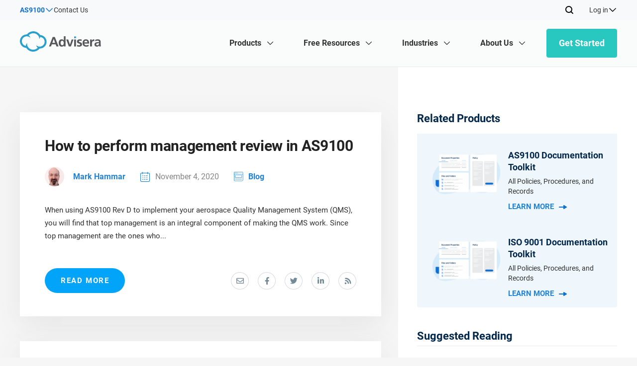

--- FILE ---
content_type: text/html; charset=UTF-8
request_url: https://advisera.com/9100academy/blog/tag/as9100d/
body_size: 58350
content:
<!DOCTYPE html>
<html xmlns="http://www.w3.org/1999/xhtml" lang="en-US" prefix="og: https://ogp.me/ns#">

<head profile="http://gmpg.org/xfn/11"><meta http-equiv="Content-Type" content="text/html; charset=utf-8"/><script>if(navigator.userAgent.match(/MSIE|Internet Explorer/i)||navigator.userAgent.match(/Trident\/7\..*?rv:11/i)){var href=document.location.href;if(!href.match(/[?&]nowprocket/)){if(href.indexOf("?")==-1){if(href.indexOf("#")==-1){document.location.href=href+"?nowprocket=1"}else{document.location.href=href.replace("#","?nowprocket=1#")}}else{if(href.indexOf("#")==-1){document.location.href=href+"&nowprocket=1"}else{document.location.href=href.replace("#","&nowprocket=1#")}}}}</script><script>(()=>{class RocketLazyLoadScripts{constructor(){this.v="2.0.4",this.userEvents=["keydown","keyup","mousedown","mouseup","mousemove","mouseover","mouseout","touchmove","touchstart","touchend","touchcancel","wheel","click","dblclick","input"],this.attributeEvents=["onblur","onclick","oncontextmenu","ondblclick","onfocus","onmousedown","onmouseenter","onmouseleave","onmousemove","onmouseout","onmouseover","onmouseup","onmousewheel","onscroll","onsubmit"]}async t(){this.i(),this.o(),/iP(ad|hone)/.test(navigator.userAgent)&&this.h(),this.u(),this.l(this),this.m(),this.k(this),this.p(this),this._(),await Promise.all([this.R(),this.L()]),this.lastBreath=Date.now(),this.S(this),this.P(),this.D(),this.O(),this.M(),await this.C(this.delayedScripts.normal),await this.C(this.delayedScripts.defer),await this.C(this.delayedScripts.async),await this.T(),await this.F(),await this.j(),await this.A(),window.dispatchEvent(new Event("rocket-allScriptsLoaded")),this.everythingLoaded=!0,this.lastTouchEnd&&await new Promise(t=>setTimeout(t,500-Date.now()+this.lastTouchEnd)),this.I(),this.H(),this.U(),this.W()}i(){this.CSPIssue=sessionStorage.getItem("rocketCSPIssue"),document.addEventListener("securitypolicyviolation",t=>{this.CSPIssue||"script-src-elem"!==t.violatedDirective||"data"!==t.blockedURI||(this.CSPIssue=!0,sessionStorage.setItem("rocketCSPIssue",!0))},{isRocket:!0})}o(){window.addEventListener("pageshow",t=>{this.persisted=t.persisted,this.realWindowLoadedFired=!0},{isRocket:!0}),window.addEventListener("pagehide",()=>{this.onFirstUserAction=null},{isRocket:!0})}h(){let t;function e(e){t=e}window.addEventListener("touchstart",e,{isRocket:!0}),window.addEventListener("touchend",function i(o){o.changedTouches[0]&&t.changedTouches[0]&&Math.abs(o.changedTouches[0].pageX-t.changedTouches[0].pageX)<10&&Math.abs(o.changedTouches[0].pageY-t.changedTouches[0].pageY)<10&&o.timeStamp-t.timeStamp<200&&(window.removeEventListener("touchstart",e,{isRocket:!0}),window.removeEventListener("touchend",i,{isRocket:!0}),"INPUT"===o.target.tagName&&"text"===o.target.type||(o.target.dispatchEvent(new TouchEvent("touchend",{target:o.target,bubbles:!0})),o.target.dispatchEvent(new MouseEvent("mouseover",{target:o.target,bubbles:!0})),o.target.dispatchEvent(new PointerEvent("click",{target:o.target,bubbles:!0,cancelable:!0,detail:1,clientX:o.changedTouches[0].clientX,clientY:o.changedTouches[0].clientY})),event.preventDefault()))},{isRocket:!0})}q(t){this.userActionTriggered||("mousemove"!==t.type||this.firstMousemoveIgnored?"keyup"===t.type||"mouseover"===t.type||"mouseout"===t.type||(this.userActionTriggered=!0,this.onFirstUserAction&&this.onFirstUserAction()):this.firstMousemoveIgnored=!0),"click"===t.type&&t.preventDefault(),t.stopPropagation(),t.stopImmediatePropagation(),"touchstart"===this.lastEvent&&"touchend"===t.type&&(this.lastTouchEnd=Date.now()),"click"===t.type&&(this.lastTouchEnd=0),this.lastEvent=t.type,t.composedPath&&t.composedPath()[0].getRootNode()instanceof ShadowRoot&&(t.rocketTarget=t.composedPath()[0]),this.savedUserEvents.push(t)}u(){this.savedUserEvents=[],this.userEventHandler=this.q.bind(this),this.userEvents.forEach(t=>window.addEventListener(t,this.userEventHandler,{passive:!1,isRocket:!0})),document.addEventListener("visibilitychange",this.userEventHandler,{isRocket:!0})}U(){this.userEvents.forEach(t=>window.removeEventListener(t,this.userEventHandler,{passive:!1,isRocket:!0})),document.removeEventListener("visibilitychange",this.userEventHandler,{isRocket:!0}),this.savedUserEvents.forEach(t=>{(t.rocketTarget||t.target).dispatchEvent(new window[t.constructor.name](t.type,t))})}m(){const t="return false",e=Array.from(this.attributeEvents,t=>"data-rocket-"+t),i="["+this.attributeEvents.join("],[")+"]",o="[data-rocket-"+this.attributeEvents.join("],[data-rocket-")+"]",s=(e,i,o)=>{o&&o!==t&&(e.setAttribute("data-rocket-"+i,o),e["rocket"+i]=new Function("event",o),e.setAttribute(i,t))};new MutationObserver(t=>{for(const n of t)"attributes"===n.type&&(n.attributeName.startsWith("data-rocket-")||this.everythingLoaded?n.attributeName.startsWith("data-rocket-")&&this.everythingLoaded&&this.N(n.target,n.attributeName.substring(12)):s(n.target,n.attributeName,n.target.getAttribute(n.attributeName))),"childList"===n.type&&n.addedNodes.forEach(t=>{if(t.nodeType===Node.ELEMENT_NODE)if(this.everythingLoaded)for(const i of[t,...t.querySelectorAll(o)])for(const t of i.getAttributeNames())e.includes(t)&&this.N(i,t.substring(12));else for(const e of[t,...t.querySelectorAll(i)])for(const t of e.getAttributeNames())this.attributeEvents.includes(t)&&s(e,t,e.getAttribute(t))})}).observe(document,{subtree:!0,childList:!0,attributeFilter:[...this.attributeEvents,...e]})}I(){this.attributeEvents.forEach(t=>{document.querySelectorAll("[data-rocket-"+t+"]").forEach(e=>{this.N(e,t)})})}N(t,e){const i=t.getAttribute("data-rocket-"+e);i&&(t.setAttribute(e,i),t.removeAttribute("data-rocket-"+e))}k(t){Object.defineProperty(HTMLElement.prototype,"onclick",{get(){return this.rocketonclick||null},set(e){this.rocketonclick=e,this.setAttribute(t.everythingLoaded?"onclick":"data-rocket-onclick","this.rocketonclick(event)")}})}S(t){function e(e,i){let o=e[i];e[i]=null,Object.defineProperty(e,i,{get:()=>o,set(s){t.everythingLoaded?o=s:e["rocket"+i]=o=s}})}e(document,"onreadystatechange"),e(window,"onload"),e(window,"onpageshow");try{Object.defineProperty(document,"readyState",{get:()=>t.rocketReadyState,set(e){t.rocketReadyState=e},configurable:!0}),document.readyState="loading"}catch(t){console.log("WPRocket DJE readyState conflict, bypassing")}}l(t){this.originalAddEventListener=EventTarget.prototype.addEventListener,this.originalRemoveEventListener=EventTarget.prototype.removeEventListener,this.savedEventListeners=[],EventTarget.prototype.addEventListener=function(e,i,o){o&&o.isRocket||!t.B(e,this)&&!t.userEvents.includes(e)||t.B(e,this)&&!t.userActionTriggered||e.startsWith("rocket-")||t.everythingLoaded?t.originalAddEventListener.call(this,e,i,o):(t.savedEventListeners.push({target:this,remove:!1,type:e,func:i,options:o}),"mouseenter"!==e&&"mouseleave"!==e||t.originalAddEventListener.call(this,e,t.savedUserEvents.push,o))},EventTarget.prototype.removeEventListener=function(e,i,o){o&&o.isRocket||!t.B(e,this)&&!t.userEvents.includes(e)||t.B(e,this)&&!t.userActionTriggered||e.startsWith("rocket-")||t.everythingLoaded?t.originalRemoveEventListener.call(this,e,i,o):t.savedEventListeners.push({target:this,remove:!0,type:e,func:i,options:o})}}J(t,e){this.savedEventListeners=this.savedEventListeners.filter(i=>{let o=i.type,s=i.target||window;return e!==o||t!==s||(this.B(o,s)&&(i.type="rocket-"+o),this.$(i),!1)})}H(){EventTarget.prototype.addEventListener=this.originalAddEventListener,EventTarget.prototype.removeEventListener=this.originalRemoveEventListener,this.savedEventListeners.forEach(t=>this.$(t))}$(t){t.remove?this.originalRemoveEventListener.call(t.target,t.type,t.func,t.options):this.originalAddEventListener.call(t.target,t.type,t.func,t.options)}p(t){let e;function i(e){return t.everythingLoaded?e:e.split(" ").map(t=>"load"===t||t.startsWith("load.")?"rocket-jquery-load":t).join(" ")}function o(o){function s(e){const s=o.fn[e];o.fn[e]=o.fn.init.prototype[e]=function(){return this[0]===window&&t.userActionTriggered&&("string"==typeof arguments[0]||arguments[0]instanceof String?arguments[0]=i(arguments[0]):"object"==typeof arguments[0]&&Object.keys(arguments[0]).forEach(t=>{const e=arguments[0][t];delete arguments[0][t],arguments[0][i(t)]=e})),s.apply(this,arguments),this}}if(o&&o.fn&&!t.allJQueries.includes(o)){const e={DOMContentLoaded:[],"rocket-DOMContentLoaded":[]};for(const t in e)document.addEventListener(t,()=>{e[t].forEach(t=>t())},{isRocket:!0});o.fn.ready=o.fn.init.prototype.ready=function(i){function s(){parseInt(o.fn.jquery)>2?setTimeout(()=>i.bind(document)(o)):i.bind(document)(o)}return"function"==typeof i&&(t.realDomReadyFired?!t.userActionTriggered||t.fauxDomReadyFired?s():e["rocket-DOMContentLoaded"].push(s):e.DOMContentLoaded.push(s)),o([])},s("on"),s("one"),s("off"),t.allJQueries.push(o)}e=o}t.allJQueries=[],o(window.jQuery),Object.defineProperty(window,"jQuery",{get:()=>e,set(t){o(t)}})}P(){const t=new Map;document.write=document.writeln=function(e){const i=document.currentScript,o=document.createRange(),s=i.parentElement;let n=t.get(i);void 0===n&&(n=i.nextSibling,t.set(i,n));const c=document.createDocumentFragment();o.setStart(c,0),c.appendChild(o.createContextualFragment(e)),s.insertBefore(c,n)}}async R(){return new Promise(t=>{this.userActionTriggered?t():this.onFirstUserAction=t})}async L(){return new Promise(t=>{document.addEventListener("DOMContentLoaded",()=>{this.realDomReadyFired=!0,t()},{isRocket:!0})})}async j(){return this.realWindowLoadedFired?Promise.resolve():new Promise(t=>{window.addEventListener("load",t,{isRocket:!0})})}M(){this.pendingScripts=[];this.scriptsMutationObserver=new MutationObserver(t=>{for(const e of t)e.addedNodes.forEach(t=>{"SCRIPT"!==t.tagName||t.noModule||t.isWPRocket||this.pendingScripts.push({script:t,promise:new Promise(e=>{const i=()=>{const i=this.pendingScripts.findIndex(e=>e.script===t);i>=0&&this.pendingScripts.splice(i,1),e()};t.addEventListener("load",i,{isRocket:!0}),t.addEventListener("error",i,{isRocket:!0}),setTimeout(i,1e3)})})})}),this.scriptsMutationObserver.observe(document,{childList:!0,subtree:!0})}async F(){await this.X(),this.pendingScripts.length?(await this.pendingScripts[0].promise,await this.F()):this.scriptsMutationObserver.disconnect()}D(){this.delayedScripts={normal:[],async:[],defer:[]},document.querySelectorAll("script[type$=rocketlazyloadscript]").forEach(t=>{t.hasAttribute("data-rocket-src")?t.hasAttribute("async")&&!1!==t.async?this.delayedScripts.async.push(t):t.hasAttribute("defer")&&!1!==t.defer||"module"===t.getAttribute("data-rocket-type")?this.delayedScripts.defer.push(t):this.delayedScripts.normal.push(t):this.delayedScripts.normal.push(t)})}async _(){await this.L();let t=[];document.querySelectorAll("script[type$=rocketlazyloadscript][data-rocket-src]").forEach(e=>{let i=e.getAttribute("data-rocket-src");if(i&&!i.startsWith("data:")){i.startsWith("//")&&(i=location.protocol+i);try{const o=new URL(i).origin;o!==location.origin&&t.push({src:o,crossOrigin:e.crossOrigin||"module"===e.getAttribute("data-rocket-type")})}catch(t){}}}),t=[...new Map(t.map(t=>[JSON.stringify(t),t])).values()],this.Y(t,"preconnect")}async G(t){if(await this.K(),!0!==t.noModule||!("noModule"in HTMLScriptElement.prototype))return new Promise(e=>{let i;function o(){(i||t).setAttribute("data-rocket-status","executed"),e()}try{if(navigator.userAgent.includes("Firefox/")||""===navigator.vendor||this.CSPIssue)i=document.createElement("script"),[...t.attributes].forEach(t=>{let e=t.nodeName;"type"!==e&&("data-rocket-type"===e&&(e="type"),"data-rocket-src"===e&&(e="src"),i.setAttribute(e,t.nodeValue))}),t.text&&(i.text=t.text),t.nonce&&(i.nonce=t.nonce),i.hasAttribute("src")?(i.addEventListener("load",o,{isRocket:!0}),i.addEventListener("error",()=>{i.setAttribute("data-rocket-status","failed-network"),e()},{isRocket:!0}),setTimeout(()=>{i.isConnected||e()},1)):(i.text=t.text,o()),i.isWPRocket=!0,t.parentNode.replaceChild(i,t);else{const i=t.getAttribute("data-rocket-type"),s=t.getAttribute("data-rocket-src");i?(t.type=i,t.removeAttribute("data-rocket-type")):t.removeAttribute("type"),t.addEventListener("load",o,{isRocket:!0}),t.addEventListener("error",i=>{this.CSPIssue&&i.target.src.startsWith("data:")?(console.log("WPRocket: CSP fallback activated"),t.removeAttribute("src"),this.G(t).then(e)):(t.setAttribute("data-rocket-status","failed-network"),e())},{isRocket:!0}),s?(t.fetchPriority="high",t.removeAttribute("data-rocket-src"),t.src=s):t.src="data:text/javascript;base64,"+window.btoa(unescape(encodeURIComponent(t.text)))}}catch(i){t.setAttribute("data-rocket-status","failed-transform"),e()}});t.setAttribute("data-rocket-status","skipped")}async C(t){const e=t.shift();return e?(e.isConnected&&await this.G(e),this.C(t)):Promise.resolve()}O(){this.Y([...this.delayedScripts.normal,...this.delayedScripts.defer,...this.delayedScripts.async],"preload")}Y(t,e){this.trash=this.trash||[];let i=!0;var o=document.createDocumentFragment();t.forEach(t=>{const s=t.getAttribute&&t.getAttribute("data-rocket-src")||t.src;if(s&&!s.startsWith("data:")){const n=document.createElement("link");n.href=s,n.rel=e,"preconnect"!==e&&(n.as="script",n.fetchPriority=i?"high":"low"),t.getAttribute&&"module"===t.getAttribute("data-rocket-type")&&(n.crossOrigin=!0),t.crossOrigin&&(n.crossOrigin=t.crossOrigin),t.integrity&&(n.integrity=t.integrity),t.nonce&&(n.nonce=t.nonce),o.appendChild(n),this.trash.push(n),i=!1}}),document.head.appendChild(o)}W(){this.trash.forEach(t=>t.remove())}async T(){try{document.readyState="interactive"}catch(t){}this.fauxDomReadyFired=!0;try{await this.K(),this.J(document,"readystatechange"),document.dispatchEvent(new Event("rocket-readystatechange")),await this.K(),document.rocketonreadystatechange&&document.rocketonreadystatechange(),await this.K(),this.J(document,"DOMContentLoaded"),document.dispatchEvent(new Event("rocket-DOMContentLoaded")),await this.K(),this.J(window,"DOMContentLoaded"),window.dispatchEvent(new Event("rocket-DOMContentLoaded"))}catch(t){console.error(t)}}async A(){try{document.readyState="complete"}catch(t){}try{await this.K(),this.J(document,"readystatechange"),document.dispatchEvent(new Event("rocket-readystatechange")),await this.K(),document.rocketonreadystatechange&&document.rocketonreadystatechange(),await this.K(),this.J(window,"load"),window.dispatchEvent(new Event("rocket-load")),await this.K(),window.rocketonload&&window.rocketonload(),await this.K(),this.allJQueries.forEach(t=>t(window).trigger("rocket-jquery-load")),await this.K(),this.J(window,"pageshow");const t=new Event("rocket-pageshow");t.persisted=this.persisted,window.dispatchEvent(t),await this.K(),window.rocketonpageshow&&window.rocketonpageshow({persisted:this.persisted})}catch(t){console.error(t)}}async K(){Date.now()-this.lastBreath>45&&(await this.X(),this.lastBreath=Date.now())}async X(){return document.hidden?new Promise(t=>setTimeout(t)):new Promise(t=>requestAnimationFrame(t))}B(t,e){return e===document&&"readystatechange"===t||(e===document&&"DOMContentLoaded"===t||(e===window&&"DOMContentLoaded"===t||(e===window&&"load"===t||e===window&&"pageshow"===t)))}static run(){(new RocketLazyLoadScripts).t()}}RocketLazyLoadScripts.run()})();</script>
    
    <meta name="viewport" content="width=device-width, initial-scale=1.0, user-scalable=yes"/>
    <meta http-equiv="X-UA-Compatible" content="IE=edge">
    <link rel="shortcut icon" href="https://advisera.com/9100academy/wp-content/themes/academy_v2.0/favicon-13.png"/>

    	<style>img:is([sizes="auto" i], [sizes^="auto," i]) { contain-intrinsic-size: 3000px 1500px }</style>
	        <link rel="preload" href="https://advisera.com/9100academy/wp-content/themes/academy_v2.0/assets/fonts/advisera-icons/advisera-icons.woff2" type="font/woff2" as="font" crossorigin="anonymous">

<!-- Search Engine Optimization by Rank Math PRO - https://rankmath.com/ -->
<title>AS9100D | 9100Academy</title><link rel="preload" data-rocket-preload as="image" href="https://advisera.com/9100academy/wp-content/plugins/advisera-new-header-footer/assets/images/placeholders/about-us-custom.svg" fetchpriority="high">
<meta name="robots" content="follow, noindex"/>
<meta property="og:locale" content="en_US" />
<meta property="og:type" content="article" />
<meta property="og:title" content="AS9100D | 9100Academy" />
<meta property="og:url" content="https://advisera.com/9100academy/blog/tag/as9100d/" />
<meta property="og:site_name" content="9100Academy" />
<meta property="og:image" content="https://advisera.com/wp-content/uploads/sites/13/2019/10/9100academy-social.png" />
<meta property="og:image:secure_url" content="https://advisera.com/wp-content/uploads/sites/13/2019/10/9100academy-social.png" />
<meta property="og:image:width" content="1200" />
<meta property="og:image:height" content="630" />
<meta property="og:image:type" content="image/png" />
<meta name="twitter:card" content="summary_large_image" />
<meta name="twitter:title" content="AS9100D | 9100Academy" />
<meta name="twitter:image" content="https://advisera.com/wp-content/uploads/sites/13/2019/10/9100academy-social.png" />
<meta name="twitter:label1" content="Posts" />
<meta name="twitter:data1" content="35" />
<!-- /Rank Math WordPress SEO plugin -->


<link rel='preconnect' href='//cdnsjs.cloudflare.com' />
<link rel='preconnect' href='//www.googletagmanager.com' />
<link rel='preconnect' href='//seal.digicert.com' />
<link rel='preconnect' href='//partners.advisera.com' />
<link data-minify="1" rel='stylesheet' id='blog-knowledgebase-css-css' href='https://advisera.com/9100academy/wp-content/cache/min/13/9100academy/wp-content/themes/academy_v2.0/assets/styles/blog-knowledgebase.css?ver=1764942392' type='text/css' media='all' />
<link data-minify="1" rel='stylesheet' id='header-and-footer-css' href='https://advisera.com/9100academy/wp-content/cache/min/13/9100academy/wp-content/themes/academy_v2.0/assets/styles/header-footer.css?ver=1764942392' type='text/css' media='all' />
<link data-minify="1" rel='stylesheet' id='css-advisera-styles-2024-css' href='https://advisera.com/9100academy/wp-content/cache/min/13/9100academy/wp-content/themes/academy_v2.0/assets/styles/style-2024.css?ver=1764942392' type='text/css' media='all' />
<style id='classic-theme-styles-inline-css' type='text/css'>
/*! This file is auto-generated */
.wp-block-button__link{color:#fff;background-color:#32373c;border-radius:9999px;box-shadow:none;text-decoration:none;padding:calc(.667em + 2px) calc(1.333em + 2px);font-size:1.125em}.wp-block-file__button{background:#32373c;color:#fff;text-decoration:none}
</style>
<style id='global-styles-inline-css' type='text/css'>
:root{--wp--preset--aspect-ratio--square: 1;--wp--preset--aspect-ratio--4-3: 4/3;--wp--preset--aspect-ratio--3-4: 3/4;--wp--preset--aspect-ratio--3-2: 3/2;--wp--preset--aspect-ratio--2-3: 2/3;--wp--preset--aspect-ratio--16-9: 16/9;--wp--preset--aspect-ratio--9-16: 9/16;--wp--preset--color--black: #000000;--wp--preset--color--cyan-bluish-gray: #abb8c3;--wp--preset--color--white: #ffffff;--wp--preset--color--pale-pink: #f78da7;--wp--preset--color--vivid-red: #cf2e2e;--wp--preset--color--luminous-vivid-orange: #ff6900;--wp--preset--color--luminous-vivid-amber: #fcb900;--wp--preset--color--light-green-cyan: #7bdcb5;--wp--preset--color--vivid-green-cyan: #00d084;--wp--preset--color--pale-cyan-blue: #8ed1fc;--wp--preset--color--vivid-cyan-blue: #0693e3;--wp--preset--color--vivid-purple: #9b51e0;--wp--preset--gradient--vivid-cyan-blue-to-vivid-purple: linear-gradient(135deg,rgba(6,147,227,1) 0%,rgb(155,81,224) 100%);--wp--preset--gradient--light-green-cyan-to-vivid-green-cyan: linear-gradient(135deg,rgb(122,220,180) 0%,rgb(0,208,130) 100%);--wp--preset--gradient--luminous-vivid-amber-to-luminous-vivid-orange: linear-gradient(135deg,rgba(252,185,0,1) 0%,rgba(255,105,0,1) 100%);--wp--preset--gradient--luminous-vivid-orange-to-vivid-red: linear-gradient(135deg,rgba(255,105,0,1) 0%,rgb(207,46,46) 100%);--wp--preset--gradient--very-light-gray-to-cyan-bluish-gray: linear-gradient(135deg,rgb(238,238,238) 0%,rgb(169,184,195) 100%);--wp--preset--gradient--cool-to-warm-spectrum: linear-gradient(135deg,rgb(74,234,220) 0%,rgb(151,120,209) 20%,rgb(207,42,186) 40%,rgb(238,44,130) 60%,rgb(251,105,98) 80%,rgb(254,248,76) 100%);--wp--preset--gradient--blush-light-purple: linear-gradient(135deg,rgb(255,206,236) 0%,rgb(152,150,240) 100%);--wp--preset--gradient--blush-bordeaux: linear-gradient(135deg,rgb(254,205,165) 0%,rgb(254,45,45) 50%,rgb(107,0,62) 100%);--wp--preset--gradient--luminous-dusk: linear-gradient(135deg,rgb(255,203,112) 0%,rgb(199,81,192) 50%,rgb(65,88,208) 100%);--wp--preset--gradient--pale-ocean: linear-gradient(135deg,rgb(255,245,203) 0%,rgb(182,227,212) 50%,rgb(51,167,181) 100%);--wp--preset--gradient--electric-grass: linear-gradient(135deg,rgb(202,248,128) 0%,rgb(113,206,126) 100%);--wp--preset--gradient--midnight: linear-gradient(135deg,rgb(2,3,129) 0%,rgb(40,116,252) 100%);--wp--preset--font-size--small: 13px;--wp--preset--font-size--medium: 20px;--wp--preset--font-size--large: 36px;--wp--preset--font-size--x-large: 42px;--wp--preset--spacing--20: 0.44rem;--wp--preset--spacing--30: 0.67rem;--wp--preset--spacing--40: 1rem;--wp--preset--spacing--50: 1.5rem;--wp--preset--spacing--60: 2.25rem;--wp--preset--spacing--70: 3.38rem;--wp--preset--spacing--80: 5.06rem;--wp--preset--shadow--natural: 6px 6px 9px rgba(0, 0, 0, 0.2);--wp--preset--shadow--deep: 12px 12px 50px rgba(0, 0, 0, 0.4);--wp--preset--shadow--sharp: 6px 6px 0px rgba(0, 0, 0, 0.2);--wp--preset--shadow--outlined: 6px 6px 0px -3px rgba(255, 255, 255, 1), 6px 6px rgba(0, 0, 0, 1);--wp--preset--shadow--crisp: 6px 6px 0px rgba(0, 0, 0, 1);}:where(.is-layout-flex){gap: 0.5em;}:where(.is-layout-grid){gap: 0.5em;}body .is-layout-flex{display: flex;}.is-layout-flex{flex-wrap: wrap;align-items: center;}.is-layout-flex > :is(*, div){margin: 0;}body .is-layout-grid{display: grid;}.is-layout-grid > :is(*, div){margin: 0;}:where(.wp-block-columns.is-layout-flex){gap: 2em;}:where(.wp-block-columns.is-layout-grid){gap: 2em;}:where(.wp-block-post-template.is-layout-flex){gap: 1.25em;}:where(.wp-block-post-template.is-layout-grid){gap: 1.25em;}.has-black-color{color: var(--wp--preset--color--black) !important;}.has-cyan-bluish-gray-color{color: var(--wp--preset--color--cyan-bluish-gray) !important;}.has-white-color{color: var(--wp--preset--color--white) !important;}.has-pale-pink-color{color: var(--wp--preset--color--pale-pink) !important;}.has-vivid-red-color{color: var(--wp--preset--color--vivid-red) !important;}.has-luminous-vivid-orange-color{color: var(--wp--preset--color--luminous-vivid-orange) !important;}.has-luminous-vivid-amber-color{color: var(--wp--preset--color--luminous-vivid-amber) !important;}.has-light-green-cyan-color{color: var(--wp--preset--color--light-green-cyan) !important;}.has-vivid-green-cyan-color{color: var(--wp--preset--color--vivid-green-cyan) !important;}.has-pale-cyan-blue-color{color: var(--wp--preset--color--pale-cyan-blue) !important;}.has-vivid-cyan-blue-color{color: var(--wp--preset--color--vivid-cyan-blue) !important;}.has-vivid-purple-color{color: var(--wp--preset--color--vivid-purple) !important;}.has-black-background-color{background-color: var(--wp--preset--color--black) !important;}.has-cyan-bluish-gray-background-color{background-color: var(--wp--preset--color--cyan-bluish-gray) !important;}.has-white-background-color{background-color: var(--wp--preset--color--white) !important;}.has-pale-pink-background-color{background-color: var(--wp--preset--color--pale-pink) !important;}.has-vivid-red-background-color{background-color: var(--wp--preset--color--vivid-red) !important;}.has-luminous-vivid-orange-background-color{background-color: var(--wp--preset--color--luminous-vivid-orange) !important;}.has-luminous-vivid-amber-background-color{background-color: var(--wp--preset--color--luminous-vivid-amber) !important;}.has-light-green-cyan-background-color{background-color: var(--wp--preset--color--light-green-cyan) !important;}.has-vivid-green-cyan-background-color{background-color: var(--wp--preset--color--vivid-green-cyan) !important;}.has-pale-cyan-blue-background-color{background-color: var(--wp--preset--color--pale-cyan-blue) !important;}.has-vivid-cyan-blue-background-color{background-color: var(--wp--preset--color--vivid-cyan-blue) !important;}.has-vivid-purple-background-color{background-color: var(--wp--preset--color--vivid-purple) !important;}.has-black-border-color{border-color: var(--wp--preset--color--black) !important;}.has-cyan-bluish-gray-border-color{border-color: var(--wp--preset--color--cyan-bluish-gray) !important;}.has-white-border-color{border-color: var(--wp--preset--color--white) !important;}.has-pale-pink-border-color{border-color: var(--wp--preset--color--pale-pink) !important;}.has-vivid-red-border-color{border-color: var(--wp--preset--color--vivid-red) !important;}.has-luminous-vivid-orange-border-color{border-color: var(--wp--preset--color--luminous-vivid-orange) !important;}.has-luminous-vivid-amber-border-color{border-color: var(--wp--preset--color--luminous-vivid-amber) !important;}.has-light-green-cyan-border-color{border-color: var(--wp--preset--color--light-green-cyan) !important;}.has-vivid-green-cyan-border-color{border-color: var(--wp--preset--color--vivid-green-cyan) !important;}.has-pale-cyan-blue-border-color{border-color: var(--wp--preset--color--pale-cyan-blue) !important;}.has-vivid-cyan-blue-border-color{border-color: var(--wp--preset--color--vivid-cyan-blue) !important;}.has-vivid-purple-border-color{border-color: var(--wp--preset--color--vivid-purple) !important;}.has-vivid-cyan-blue-to-vivid-purple-gradient-background{background: var(--wp--preset--gradient--vivid-cyan-blue-to-vivid-purple) !important;}.has-light-green-cyan-to-vivid-green-cyan-gradient-background{background: var(--wp--preset--gradient--light-green-cyan-to-vivid-green-cyan) !important;}.has-luminous-vivid-amber-to-luminous-vivid-orange-gradient-background{background: var(--wp--preset--gradient--luminous-vivid-amber-to-luminous-vivid-orange) !important;}.has-luminous-vivid-orange-to-vivid-red-gradient-background{background: var(--wp--preset--gradient--luminous-vivid-orange-to-vivid-red) !important;}.has-very-light-gray-to-cyan-bluish-gray-gradient-background{background: var(--wp--preset--gradient--very-light-gray-to-cyan-bluish-gray) !important;}.has-cool-to-warm-spectrum-gradient-background{background: var(--wp--preset--gradient--cool-to-warm-spectrum) !important;}.has-blush-light-purple-gradient-background{background: var(--wp--preset--gradient--blush-light-purple) !important;}.has-blush-bordeaux-gradient-background{background: var(--wp--preset--gradient--blush-bordeaux) !important;}.has-luminous-dusk-gradient-background{background: var(--wp--preset--gradient--luminous-dusk) !important;}.has-pale-ocean-gradient-background{background: var(--wp--preset--gradient--pale-ocean) !important;}.has-electric-grass-gradient-background{background: var(--wp--preset--gradient--electric-grass) !important;}.has-midnight-gradient-background{background: var(--wp--preset--gradient--midnight) !important;}.has-small-font-size{font-size: var(--wp--preset--font-size--small) !important;}.has-medium-font-size{font-size: var(--wp--preset--font-size--medium) !important;}.has-large-font-size{font-size: var(--wp--preset--font-size--large) !important;}.has-x-large-font-size{font-size: var(--wp--preset--font-size--x-large) !important;}
:where(.wp-block-post-template.is-layout-flex){gap: 1.25em;}:where(.wp-block-post-template.is-layout-grid){gap: 1.25em;}
:where(.wp-block-columns.is-layout-flex){gap: 2em;}:where(.wp-block-columns.is-layout-grid){gap: 2em;}
:root :where(.wp-block-pullquote){font-size: 1.5em;line-height: 1.6;}
</style>
<link rel='stylesheet' id='Roboto-css' href='https://advisera.com/9100academy/wp-content/plugins/advisera-new-header-footer/assets/fonts/roboto/stylesheet.css?ver=1.0.6.78' type='text/css' media='all' />
<link rel='stylesheet' id='icons-css' href='https://advisera.com/9100academy/wp-content/plugins/advisera-new-header-footer/assets/fonts/icons/css/icons.css?ver=1.0.6.78' type='text/css' media='all' />
<link rel='stylesheet' id='theme-specific-css' href='https://advisera.com/9100academy/wp-content/plugins/advisera-new-header-footer/assets/css/academy-theme.css?ver=1.0.6.78' type='text/css' media='all' />
<script type="text/javascript" src="https://advisera.com/9100academy/wp-includes/js/jquery/jquery.min.js?ver=3.7.1" id="jquery-core-js"></script>
<script type="text/javascript" id="early-load-js-extra">
/* <![CDATA[ */
var ajax_object = {"ajax_url":"https:\/\/advisera.com\/9100academy\/wp-admin\/admin-ajax.php","page_id":"11644"};
/* ]]> */
</script>
<script data-minify="1" type="text/javascript" src="https://advisera.com/9100academy/wp-content/cache/min/13/9100academy/wp-content/themes/academy_v2.0/js/early-load.js?ver=1763527925" id="early-load-js" data-rocket-defer defer></script>
<script type="rocketlazyloadscript" data-rocket-type="text/javascript" data-rocket-src="https://advisera.com/9100academy/wp-includes/js/tinymce/tinymce.min.js?ver=49110-20250317" id="wp-tinymce-root-js" data-rocket-defer defer></script>
<script type="rocketlazyloadscript" data-rocket-type="text/javascript" data-rocket-src="https://advisera.com/9100academy/wp-includes/js/tinymce/plugins/compat3x/plugin.min.js?ver=49110-20250317" id="wp-tinymce-js" data-rocket-defer defer></script>
<script type="rocketlazyloadscript" data-minify="1" data-rocket-type="text/javascript" data-rocket-src="https://advisera.com/9100academy/wp-content/cache/min/13/9100academy/wp-content/plugins/advisera-new-header-footer/assets/js/critical.js?ver=1763527925" id="critical-js" data-rocket-defer defer></script>
<script type="text/javascript" id="new-header-js-extra">
/* <![CDATA[ */
var adv_translations = {"back":"Back"};
/* ]]> */
</script>
<script type="rocketlazyloadscript" data-minify="1" data-rocket-type="text/javascript" data-rocket-src="https://advisera.com/9100academy/wp-content/cache/min/13/9100academy/wp-content/plugins/advisera-new-header-footer/assets/js/header.js?ver=1763527925" id="new-header-js" data-rocket-defer defer></script>
<script type="rocketlazyloadscript" data-minify="1" data-rocket-type="text/javascript" data-rocket-src="https://advisera.com/9100academy/wp-content/cache/min/13/9100academy/wp-content/plugins/advisera-new-header-footer/assets/js/footer.js?ver=1763527925" id="new-footer-js" data-rocket-defer defer></script>
<script type="rocketlazyloadscript" data-minify="1" data-rocket-type="text/javascript" data-rocket-src="https://advisera.com/9100academy/wp-content/cache/min/13/9100academy/wp-content/plugins/advisera-new-header-footer/assets/js/tracking.js?ver=1763527925" id="header-tracking-js" data-rocket-defer defer></script>
<link rel="https://api.w.org/" href="https://advisera.com/9100academy/wp-json/" /><link rel="alternate" title="JSON" type="application/json" href="https://advisera.com/9100academy/wp-json/wp/v2/tags/827" /><link rel="EditURI" type="application/rsd+xml" title="RSD" href="https://advisera.com/9100academy/xmlrpc.php?rsd" />
<meta name="generator" content="WordPress 6.8.3" />
<meta class="elastic" name="article_title" content="How to perform management review in AS9100" />
<meta class="elastic" name="external_id" content="9991300130011644" />
<meta class="elastic" name="resourcetypeall" content="Articles" />
<meta class="elastic" name="resourcetype" content="Articles" />
<meta class="elastic" name="topic" content="roles & responsibilities" />
<meta class="elastic" name="knowledgelevel" content="Beginner" />
<meta class="elastic" name="standardall" content="AS9100" />
<meta class="elastic" name="standard" content="AS9100" />
<meta class="elastic" name="filled" content="0" />
<meta class="elastic" name="documenttype" content="2" />
<meta class="elastic" name="publishedtimestamp" content="1604523433" />
<meta class="elastic" name="modifiedtimestamp" content="1733416322" />
<meta class="elastic" name="author" content="Mark Hammar" />
<meta class="elastic" name="language" content="en" />
<meta class="elastic" name="thumbnail" content="/wp-content/uploads/sites/13/2020/11/as9100-management-review-how-to-perform-it.png" />
<meta class="elastic" name="etrainingtoolkittype" content="" />
<meta class="elastic" name="etrainingtype" content="" />
<meta class="elastic" name="menuorder" content="" />
<meta class="elastic" name="trainingcoursetype" content="" />
<meta name="generator" content="WPML ver:4.8.6 stt:1;" />
<script> var $ = jQuery; </script><link rel="icon" href="/wp-content/uploads/sites/13/2017/04/cropped-9100-favicon-32x32.png" sizes="32x32" />
<link rel="icon" href="/wp-content/uploads/sites/13/2017/04/cropped-9100-favicon-192x192.png" sizes="192x192" />
<link rel="apple-touch-icon" href="/wp-content/uploads/sites/13/2017/04/cropped-9100-favicon-180x180.png" />
<meta name="msapplication-TileImage" content="/wp-content/uploads/sites/13/2017/04/cropped-9100-favicon-270x270.png" />
<noscript><style id="rocket-lazyload-nojs-css">.rll-youtube-player, [data-lazy-src]{display:none !important;}</style></noscript>
        
                    <!-- Google Tag Manager -->
            <script type="rocketlazyloadscript">
                (function (w, d, s, l, i) {
                    w[l] = w[l] || [];
                    w[l].push({
                        'gtm.start': new Date().getTime(), event: 'gtm.js'
                    });
                    var f = d.getElementsByTagName(s)[0],
                        j = d.createElement(s), dl = l != 'dataLayer' ? '&l=' + l : '';
                    j.async = true;
                    j.src =
                        'https://www.googletagmanager.com/gtm.js?id=' + i + dl;
                    f.parentNode.insertBefore(j, f);
                })(window, document, 'script', 'dataLayer', 'GTM-W8Z7FV');
            </script>
            <!-- End Google Tag Manager -->
          
    <script type="text/javascript" id="head-script">
        var siteID = '13';
        var academy = '9100Academy';
        var ajaxurl = 'https://advisera.com/9100academy/wp-admin/admin-ajax.php';
        var postID = '11644';
        var postTitle = 'How to perform management review in AS9100';
        var networkURL = 'https://advisera.com/';
        var cLang = 'en';
        if (window.HubSpotConversations) {
            window.hsConversationsSettings = {loadImmediately: false};
            setTimeout(function () {
                window.HubSpotConversations.widget.load();
            }, 3000);
        }
    </script>

    <meta name="generator" content="WP Rocket 3.20.2" data-wpr-features="wpr_delay_js wpr_defer_js wpr_minify_js wpr_lazyload_images wpr_oci wpr_image_dimensions wpr_minify_css wpr_desktop" /></head>

<body class="archive tag tag-as9100d tag-827 wp-theme-academy_v20 lang-en" id="site13">

      <!-- Google Tag Manager (noscript) -->
      <noscript>
          <iframe src="https://www.googletagmanager.com/ns.html?id=GTM-W8Z7FV" height="0" width="0" style="display:none;visibility:hidden">
          </iframe>
      </noscript>
      <!-- End Google Tag Manager (noscript) -->
  
<div  id="top-bar" class="top-bar advisera-theme" style="background-color:var(--color-mono-xl);">
  <div  class="container">
    <ul class="top-bar--left" style="color:var(--topbar-svg-color)">
      	    <li class="standard-switcher  two-columns standard-selected" data-standard="AS9100">
	        <div class="standard-switcher-top">
	            <p>AS9100</p>
	            <i class="icon icon-caret"></i>
	        </div>
	        <div class="standards-list-wrp" style="display: none;">
	            <ul class="standards-list">
	            	<li style="min-width:100%;"><a class="standard-item advisera-home-link" href="/">Advisera Home</a></li>
	                <li class=""><a href="https://advisera.com/iso-27001/" class="standard-item">ISO 27001</a></li><li class=""><a href="https://advisera.com/nis-2/" class="standard-item">NIS2</a></li><li class=""><a href="https://advisera.com/iso-42001/" class="standard-item">ISO 42001</a></li><li class=""><a href="https://advisera.com/consultant-resources/" class="standard-item">For Consultants</a></li><li class=""><a href="https://advisera.com/iso-9001/" class="standard-item">ISO 9001</a></li><li class=""><a href="https://advisera.com/eu-gdpr/" class="standard-item">EU GDPR</a></li><li class=""><a href="https://advisera.com/iso-13485/" class="standard-item">ISO 13485</a></li><li class=""><a href="https://advisera.com/iso-13485/" class="standard-item">EU MDR</a></li><li class=""><a href="https://advisera.com/iso-14001/" class="standard-item">ISO 14001</a></li><li class=""><a href="https://advisera.com/dora/" class="standard-item">DORA</a></li><li class=""><a href="https://advisera.com/iso-45001/" class="standard-item">ISO 45001</a></li><li class=""><a href="https://advisera.com/iatf-16949/" class="standard-item">IATF 16949</a></li><li class=""><a href="https://advisera.com/iso-20000/" class="standard-item">ISO 20000</a></li><li class=""><a href="https://advisera.com/as9100/" class="standard-item current-standard">AS9100</a></li><li class=""><a href="https://advisera.com/iso-22301/" class="standard-item">ISO 22301</a></li><li class="two-rows"><a href="https://advisera.com/iso-in-general/" class="standard-item">Compliance in general</a></li><li class=""><a href="https://advisera.com/iso-17025/" class="standard-item">ISO 17025</a></li>	            </ul>
	        </div>
	    </li>
  	      
      <li>
        <a class="top-bar--contact" href="/contact/">Contact Us</a>
      </li>
          </ul>
    
<ul class="top-bar--right"> 
  <li>      
    <a href="#" class="top-bar--search-icon" aria-label="Search"><i class="icon icon-search"></i></a>
  </li>
  <li>
    <div class="top-bar--log-in">
      <div class="log-in-top">
        <p style="color: var(--topbar-svg-color)">Log in</p>
        <i class="icon icon-caret"></i>
      </div>
      <div class="log-in-list-wrp" style="display: none;">
        <ul class="log-in-list">
          
            <li class="log-in-list-item">
              <a target="_blank" href="https://conformio.com/login/" aria-label="Conformio">
              <svg xmlns="http://www.w3.org/2000/svg" width="32" height="32" viewBox="0 0 42.41 41.26"><defs><style>.cls-1{fill:#1070d0;}.cls-2{fill:#28c7c0;}</style></defs><g id="Camada_2" data-name="Camada 2"><g id="_Layer_" data-name="&lt;Layer&gt;"><path class="cls-1" d="M40.26,30.28H2.15A2.15,2.15,0,0,1,0,28.13v-26A2.15,2.15,0,0,1,2.15,0H40.26a2.15,2.15,0,0,1,2.15,2.15v26A2.15,2.15,0,0,1,40.26,30.28ZM2.15,1.22a.92.92,0,0,0-.93.93v26a.92.92,0,0,0,.93.93H40.26a.92.92,0,0,0,.93-.93v-26a.92.92,0,0,0-.93-.93Zm36.57,26h-35a.6.6,0,0,1-.61-.6V3.69a.61.61,0,0,1,.61-.61h35a.61.61,0,0,1,.61.61V26.6A.6.6,0,0,1,38.72,27.2ZM4.29,26H38.12V4.29H4.29Z"/><path class="cls-1" d="M24.11,37.14h-6a.62.62,0,0,1-.61-.61V29.72a.61.61,0,0,1,.61-.61h6a.61.61,0,0,1,.61.61v6.81A.61.61,0,0,1,24.11,37.14Zm-5.4-1.22H23.5v-5.6H18.71Z"/><path class="cls-1" d="M33.47,41.26H8.84A.61.61,0,0,1,8.31,41a.61.61,0,0,1,0-.61l2.45-4.12a.58.58,0,0,1,.52-.3H31a.6.6,0,0,1,.52.3L34,40.34A.63.63,0,0,1,34,41,.61.61,0,0,1,33.47,41.26ZM9.91,40H32.4l-1.72-2.9h-19Z"/><path class="cls-2" d="M29.73,22.34h-17a2,2,0,0,1-2-2V9.93a2,2,0,0,1,2-2H29.73a2,2,0,0,1,2,2V20.35A2,2,0,0,1,29.73,22.34Zm-17-13.26a.85.85,0,0,0-.85.85V20.35a.85.85,0,0,0,.85.85H29.73a.85.85,0,0,0,.85-.85V9.93a.85.85,0,0,0-.85-.85Z"/><path class="cls-2" d="M31.15,11.21H11.26a.57.57,0,0,1-.56-.57.56.56,0,0,1,.56-.57H31.15a.56.56,0,0,1,.56.57A.57.57,0,0,1,31.15,11.21Z"/><path class="cls-2" d="M31.15,14H11.26a.56.56,0,0,1-.56-.57.57.57,0,0,1,.56-.57H31.15a.57.57,0,0,1,.56.57A.56.56,0,0,1,31.15,14Z"/><path class="cls-2" d="M18.49,16.64H13.22a.57.57,0,0,1-.57-.57.56.56,0,0,1,.57-.57h5.27a.56.56,0,0,1,.56.57A.57.57,0,0,1,18.49,16.64Z"/><path class="cls-2" d="M18.49,18.85H13.22a.57.57,0,0,1-.57-.57.56.56,0,0,1,.57-.57h5.27a.56.56,0,0,1,.56.57A.57.57,0,0,1,18.49,18.85Z"/><path class="cls-2" d="M26.68,19.36a2.19,2.19,0,1,1,2.18-2.19A2.19,2.19,0,0,1,26.68,19.36Zm0-3.23a1,1,0,1,0,1,1A1,1,0,0,0,26.68,16.13Z"/></g></g></svg>              
              <p>Conformio</p>
              </a>
            </li>
          
            <li class="log-in-list-item">
              <a target="_blank" href="https://training.advisera.com/login/" aria-label="Courses">
                <svg xmlns="http://www.w3.org/2000/svg" width="32" height="32" viewBox="0 0 46.87 36.66"><defs><style>.cls-1{fill:#28c7c0;}.cls-2{fill:#1070d0;}</style></defs><g id="Camada_2" data-name="Camada 2"><g id="_Layer_" data-name="&lt;Layer&gt;"><path class="cls-1" d="M22.74,24.56a.59.59,0,0,1-.31-.09.6.6,0,0,1-.3-.52V12.64a.63.63,0,0,1,.3-.53.66.66,0,0,1,.61,0l9.8,5.66a.61.61,0,0,1,0,1.05L23,24.47A.55.55,0,0,1,22.74,24.56Zm.6-10.87V22.9l8-4.61Z"/><path class="cls-2" d="M43.86,5.72h-.07a3,3,0,0,0-3-2.86h-.07a3,3,0,0,0-3-2.86H3A3,3,0,0,0,0,3V27.93a3,3,0,0,0,3,3h.07a3,3,0,0,0,3,2.85h.07a3,3,0,0,0,3,2.86H43.86a3,3,0,0,0,3-3V8.73A3,3,0,0,0,43.86,5.72Zm-40.8.15V29.71H3a1.8,1.8,0,0,1-1.8-1.79V3A1.81,1.81,0,0,1,3,1.21H23.26c3.13,0,10.51-.05,14.57,0a1.79,1.79,0,0,1,1.68,1.65H6.07A3,3,0,0,0,3.06,5.87ZM6.13,8.73V32.58H6.07a1.79,1.79,0,0,1-1.79-1.79V5.87a1.8,1.8,0,0,1,1.79-1.8H26.33c3.12,0,10.51-.05,14.56,0a1.78,1.78,0,0,1,1.69,1.64H9.14A3,3,0,0,0,6.13,8.73ZM45.66,33.65a1.8,1.8,0,0,1-1.8,1.79H9.14a1.8,1.8,0,0,1-1.8-1.79V8.73a1.81,1.81,0,0,1,1.8-1.8H29.39c3.13,0,10.51,0,14.57,0a1.79,1.79,0,0,1,1.7,1.79Z"/><path class="cls-2" d="M46.26,30.06H6.76a.61.61,0,1,1,0-1.21h39.5a.61.61,0,1,1,0,1.21Z"/><path class="cls-1" d="M43.6,33.25H11.77a.61.61,0,0,1,0-1.21H43.6a.61.61,0,0,1,0,1.21Z"/><path class="cls-1" d="M11.77,34.3H9.67a.6.6,0,0,1-.61-.6V31.59A.61.61,0,0,1,9.67,31h2.1a.61.61,0,0,1,.61.61V33.7A.6.6,0,0,1,11.77,34.3Zm-1.5-1.21h.9V32.2h-.9Z"/></g></g></svg>
                <p>Courses</p>
              </a>
            </li>
            <li class="log-in-list-item">
              <a target="_blank" href="https://community.advisera.com/sign-in/" aria-label="Community">
                <svg width="32" height="32" viewBox="0 0 64 64" fill="none" xmlns="http://www.w3.org/2000/svg">
                <path d="M16.9143 32.0074C14.24 32.0074 12.0686 29.8396 12.0686 27.1698V23.4047C12.0686 20.7349 14.24 18.5671 16.9143 18.5671C19.5886 18.5671 21.76 20.7349 21.76 23.4047V27.1698C21.76 29.8396 19.5886 32.0074 16.9143 32.0074ZM16.9143 19.845C14.9372 19.845 13.3372 21.4423 13.3372 23.4161V27.1812C13.3372 29.1551 14.9372 30.7524 16.9143 30.7524C18.8915 30.7524 20.4915 29.1551 20.4915 27.1812V23.4161C20.4915 21.4423 18.8915 19.845 16.9143 19.845Z" fill="#1070D0"/>
                <path d="M16.8001 37.4612C15.0858 37.4612 13.6915 35.6585 13.6915 33.4565C13.6915 33.2055 13.7144 32.9545 13.7487 32.7149C13.7944 32.3726 14.1144 32.133 14.4687 32.1787C14.8115 32.2243 15.0515 32.5552 15.0058 32.8975C14.983 33.08 14.9715 33.2626 14.9715 33.4565C14.9715 34.9397 15.8172 36.1948 16.8115 36.1948C17.8058 36.1948 18.6515 34.9397 18.6515 33.4565C18.6515 33.2626 18.6401 33.08 18.6172 32.8975C18.5715 32.5552 18.8115 32.2357 19.1544 32.1787C19.4972 32.133 19.8172 32.3726 19.8744 32.7149C19.9087 32.9545 19.9315 33.2055 19.9315 33.4565C19.9315 35.67 18.5372 37.4612 16.823 37.4612H16.8001Z" fill="#1070D0"/>
                <path d="M18.4572 24.0892C17.9886 24.0892 17.5544 23.9979 17.1429 23.804C16.6286 23.5644 16.3086 23.2335 16.0572 22.9597C15.7944 22.6859 15.6572 22.5489 15.4286 22.4919C14.8801 22.3664 14.0801 22.8342 13.1772 23.8154C12.9372 24.0664 12.5372 24.0892 12.2858 23.8496C12.0344 23.61 12.0115 23.2107 12.2515 22.9597C13.5315 21.5791 14.6629 21.0315 15.7144 21.2711C16.3315 21.408 16.6744 21.7731 16.9829 22.104C17.2001 22.3322 17.3944 22.5375 17.6801 22.663C18.1944 22.9026 19.0058 23.051 20.7315 22.0583C21.0401 21.8872 21.4172 21.9899 21.6001 22.2979C21.7715 22.606 21.6686 22.9825 21.3601 23.165C20.2515 23.7926 19.3029 24.112 18.4572 24.112V24.0892Z" fill="#1070D0"/>
                <path fill-rule="evenodd" clip-rule="evenodd" d="M23.6555 33.7666C22.994 33.3289 22.2363 32.9974 21.4057 32.7604L18.2171 31.8705C17.8857 31.7678 17.5314 31.9732 17.44 32.3041C17.3371 32.6349 17.5429 32.9886 17.8743 33.0799L21.0629 33.9698C21.543 34.1006 21.9925 34.2755 22.4059 34.4889C22.7954 34.2371 23.2135 33.9957 23.6555 33.7666ZM19.1638 42.5611H11.4971C10.2629 42.5611 9.26857 41.5571 9.26857 40.3363V36.4571C9.26857 36.0692 9.61143 35.59 10.24 35.0994C10.8914 34.5974 11.6571 34.2208 12.5371 33.9698L15.8171 33.0457C16.1486 32.9544 16.3429 32.6007 16.2514 32.2698C16.16 31.939 15.8171 31.745 15.4743 31.8363L12.1943 32.7604C11.1543 33.0571 10.24 33.5135 9.46286 34.1182C8.49143 34.8712 8 35.6698 8 36.4685V40.3477C8 42.2759 9.57714 43.839 11.4971 43.839H19.2545C19.2127 43.4355 19.1823 43.0099 19.1638 42.5611Z" fill="#1070D0"/>
                <path d="M47.0857 32.0074C49.76 32.0074 51.9314 29.8396 51.9314 27.1698V23.4047C51.9314 20.7349 49.76 18.5671 47.0857 18.5671C44.4114 18.5671 42.24 20.7349 42.24 23.4047V27.1698C42.24 29.8396 44.4114 32.0074 47.0857 32.0074ZM47.0857 19.845C49.0628 19.845 50.6628 21.4423 50.6628 23.4161V27.1812C50.6628 29.1551 49.0628 30.7524 47.0857 30.7524C45.1085 30.7524 43.5085 29.1551 43.5085 27.1812V23.4161C43.5085 21.4423 45.1085 19.845 47.0857 19.845Z" fill="#1070D0"/>
                <path d="M47.1999 37.4612C48.9142 37.4612 50.3085 35.6585 50.3085 33.4565C50.3085 33.2055 50.2856 32.9545 50.2513 32.7149C50.2056 32.3726 49.8856 32.133 49.5313 32.1787C49.1885 32.2243 48.9485 32.5552 48.9942 32.8975C49.017 33.08 49.0285 33.2626 49.0285 33.4565C49.0285 34.9397 48.1828 36.1948 47.1885 36.1948C46.1942 36.1948 45.3485 34.9397 45.3485 33.4565C45.3485 33.2626 45.3599 33.08 45.3828 32.8975C45.4285 32.5552 45.1885 32.2357 44.8456 32.1787C44.5028 32.133 44.1828 32.3726 44.1256 32.7149C44.0913 32.9545 44.0685 33.2055 44.0685 33.4565C44.0685 35.67 45.4628 37.4612 47.177 37.4612H47.1999Z" fill="#1070D0"/>
                <path d="M48.6909 24.0892C48.2223 24.0892 47.788 23.9979 47.3766 23.804C46.8623 23.5644 46.5423 23.2335 46.2909 22.9597C46.028 22.6859 45.8909 22.5489 45.6623 22.4919C45.1137 22.3664 44.3137 22.8342 43.4109 23.8154C43.1709 24.0664 42.7709 24.0892 42.5194 23.8496C42.268 23.61 42.2451 23.2107 42.4851 22.9597C43.7651 21.5791 44.8966 21.0315 45.948 21.2711C46.5651 21.408 46.908 21.7731 47.2166 22.104C47.4337 22.3322 47.628 22.5375 47.9137 22.663C48.428 22.9026 49.2394 23.051 50.9651 22.0583C51.2737 21.8872 51.6509 21.9899 51.8337 22.2979C52.0051 22.606 51.9023 22.9825 51.5937 23.165C50.4851 23.7926 49.5366 24.112 48.6909 24.112V24.0892Z" fill="#1070D0"/>
                <path fill-rule="evenodd" clip-rule="evenodd" d="M40.3445 33.7666C41.006 33.3289 41.7637 32.9974 42.5943 32.7604L45.7829 31.8705C46.1143 31.7678 46.4686 31.9732 46.56 32.3041C46.6629 32.6349 46.4571 32.9886 46.1257 33.0799L42.9371 33.9698C42.457 34.1006 42.0075 34.2755 41.5941 34.4889C41.2046 34.2371 40.7865 33.9957 40.3445 33.7666ZM44.8362 42.5611H52.5029C53.7371 42.5611 54.7314 41.5571 54.7314 40.3363V36.4571C54.7314 36.0692 54.3886 35.59 53.76 35.0994C53.1086 34.5974 52.3429 34.2208 51.4629 33.9698L48.1829 33.0457C47.8514 32.9544 47.6571 32.6007 47.7486 32.2698C47.84 31.939 48.1829 31.745 48.5257 31.8363L51.8057 32.7604C52.8457 33.0571 53.76 33.5135 54.5371 34.1182C55.5086 34.8712 56 35.6698 56 36.4685V40.3477C56 42.2759 54.4229 43.839 52.5029 43.839H44.7455C44.7873 43.4355 44.8177 43.0099 44.8362 42.5611Z" fill="#1070D0"/>
                <path d="M32.1448 33.0186C28.7586 33.0186 26.009 30.2736 26.009 26.893V22.1255C26.009 18.7449 28.7586 16 32.1448 16C35.5311 16 38.2807 18.7449 38.2807 22.1255V26.893C38.2807 30.2736 35.5311 33.0186 32.1448 33.0186ZM32.1448 17.6181C29.6413 17.6181 27.6153 19.6406 27.6153 22.14V26.9075C27.6153 29.4068 29.6413 31.4294 32.1448 31.4294C34.6484 31.4294 36.6743 29.4068 36.6743 26.9075V22.14C36.6743 19.6406 34.6484 17.6181 32.1448 17.6181Z" fill="#28C7C0"/>
                <path d="M38.7147 48H25.2854C22.8542 48 20.8572 46.0208 20.8572 43.5792V38.6672C20.8572 37.6559 21.4794 36.6447 22.7095 35.6912C23.6935 34.9255 24.8512 34.3476 26.1681 33.972L30.3214 32.8018C30.7555 32.6862 31.1897 32.9318 31.3054 33.3507C31.4212 33.7697 31.1752 34.2176 30.7555 34.3331L26.6023 35.5033C25.488 35.8212 24.5184 36.2979 23.6935 36.9336C22.8976 37.5548 22.4635 38.1616 22.4635 38.6528V43.5648C22.4635 45.1106 23.7225 46.3819 25.2854 46.3819H38.7147C40.2631 46.3819 41.5366 45.125 41.5366 43.5648V38.6528C41.5366 38.1616 41.1025 37.5548 40.3065 36.9336C39.4961 36.2979 38.5121 35.8067 37.3978 35.5033L33.3603 34.3765C32.9407 34.2609 32.6802 33.813 32.8104 33.3941C32.9262 32.9751 33.3748 32.7151 33.7945 32.8451L37.832 33.972C39.1488 34.3476 40.321 34.911 41.2906 35.6912C42.5206 36.6447 43.1429 37.6559 43.1429 38.6672V43.5792C43.1429 46.0063 41.1603 48 38.7147 48Z" fill="#28C7C0"/>
                <path d="M38.7147 48H25.2854C22.8542 48 20.8572 46.0208 20.8572 43.5792V38.6672C20.8572 37.6559 21.4794 36.6447 22.7095 35.6912C23.6935 34.9255 24.8512 34.3476 26.1681 33.972L30.3214 32.8018C30.7555 32.6862 31.1897 32.9318 31.3054 33.3507C31.4212 33.7697 31.1752 34.2176 30.7555 34.3331L26.6023 35.5033C25.488 35.8212 24.5184 36.2979 23.6935 36.9336C22.8976 37.5548 22.4635 38.1616 22.4635 38.6528V43.5648C22.4635 45.1106 23.7225 46.3819 25.2854 46.3819H38.7147C40.2631 46.3819 41.5366 45.125 41.5366 43.5648V38.6528C41.5366 38.1616 41.1025 37.5548 40.3065 36.9336C39.4961 36.2979 38.5121 35.8067 37.3978 35.5033L33.3603 34.3765C32.9407 34.2609 32.6802 33.813 32.8104 33.3941C32.9262 32.9751 33.3748 32.7151 33.7945 32.8451L37.832 33.972C39.1488 34.3476 40.321 34.911 41.2906 35.6912C42.5206 36.6447 43.1429 37.6559 43.1429 38.6672V43.5792C43.1429 46.0063 41.1603 48 38.7147 48Z" fill="#28C7C0"/>
                <path d="M34.0984 22.9922C33.5051 22.9922 32.9552 22.8766 32.4342 22.631C31.783 22.3276 31.3778 21.9087 31.0594 21.5619C30.7266 21.2152 30.5529 21.0418 30.2635 20.9696C29.5689 20.8107 28.5559 21.403 27.4127 22.6455C27.1088 22.9633 26.6023 22.9922 26.2839 22.6888C25.9656 22.3854 25.9366 21.8798 26.2405 21.5619C27.8613 19.8139 29.2939 19.1204 30.6253 19.4238C31.4067 19.5971 31.8409 20.0595 32.2316 20.4784C32.5066 20.7674 32.7526 21.0274 33.1143 21.1863C33.7656 21.4897 34.793 21.6775 36.9782 20.4206C37.3689 20.2039 37.8464 20.3339 38.078 20.724C38.2951 21.1141 38.1648 21.5908 37.7741 21.822C36.3704 22.6166 35.1693 23.0211 34.0984 23.0211V22.9922Z" fill="#28C7C0"/>
                <path d="M32.0001 39.9243C29.8295 39.9243 28.064 37.6417 28.064 34.8534C28.064 34.5356 28.0929 34.2177 28.1363 33.9143C28.1942 33.4809 28.5994 33.1775 29.048 33.2353C29.4821 33.2931 29.786 33.7121 29.7282 34.1455C29.6992 34.3766 29.6847 34.6078 29.6847 34.8534C29.6847 36.7315 30.7556 38.3207 32.0146 38.3207C33.2736 38.3207 34.3445 36.7315 34.3445 34.8534C34.3445 34.6078 34.33 34.3766 34.3011 34.1455C34.2432 33.7121 34.5471 33.3076 34.9812 33.2353C35.4154 33.1775 35.8206 33.4809 35.8929 33.9143C35.9363 34.2177 35.9653 34.5356 35.9653 34.8534C35.9653 37.6561 34.1998 39.9243 32.0291 39.9243H32.0001Z" fill="#28C7C0"/>
                </svg>

                <p>Community</p>
              </a>
            </li>
            <li class="log-in-list-item">
              <a target="_blank" href="https://secure.avangate.com/affiliates/login.php"  aria-label="Partners" title="Partners">
                <svg width="32" height="32" viewBox="0 0 64 64" fill="none" xmlns="http://www.w3.org/2000/svg">
                  <path d="M50.3066 20.921C47.6133 20.921 45.4266 18.7343 45.4266 16.041V13.2277C45.4266 10.5343 47.6133 8.34766 50.3066 8.34766C53 8.34766 55.1866 10.5343 55.1866 13.2277V16.041C55.1866 18.7343 53 20.921 50.3066 20.921V20.921ZM50.3066 10.041C48.5466 10.041 47.12 11.4677 47.12 13.2277V16.041C47.12 17.801 48.5466 19.2277 50.3066 19.2277C52.0666 19.2277 53.4933 17.801 53.4933 16.041V13.2277C53.4933 11.4677 52.0666 10.041 50.3066 10.041Z" fill="#28C7C0"/>
                  <path d="M55.4 55.6674H44.9867C44.52 55.6674 44.1333 55.2941 44.1333 54.8141V28.5074H37.3867C33 28.5074 31.3867 24.4807 31.1467 22.3607C31.12 22.1207 31.2 21.8807 31.36 21.6941C31.52 21.5207 31.7467 21.4141 31.9867 21.4141H52.4667C56.9333 21.4141 60.5733 25.0541 60.5733 29.5207V37.6141C60.48 39.0541 59.44 41.6007 56.24 41.9874V54.8141C56.24 55.2807 55.8667 55.6674 55.3867 55.6674H55.4ZM45.84 53.9741H54.56V30.1341C54.56 29.6674 54.9333 29.2807 55.4133 29.2807C55.8933 29.2807 56.2667 29.6541 56.2667 30.1341V40.2807C58.64 39.8807 58.88 37.8274 58.9067 37.5607V29.5207C58.9067 25.9874 56.0267 23.1207 52.4933 23.1207H33.0667C33.4533 24.4807 34.5467 26.8141 37.4133 26.8141H45C45.2267 26.8141 45.44 26.9074 45.6 27.0674C45.76 27.2274 45.8533 27.4407 45.8533 27.6674V53.9741H45.84Z" fill="#28C7C0"/>
                  <path d="M50.3066 55.6665C49.84 55.6665 49.4533 55.2931 49.4533 54.8131V40.3065C49.4533 39.8398 49.8266 39.4531 50.3066 39.4531C50.7866 39.4531 51.16 39.8265 51.16 40.3065V54.8131C51.16 55.2798 50.7866 55.6665 50.3066 55.6665Z" fill="#28C7C0"/>
                  <path d="M13.6934 20.921C11 20.921 8.81335 18.7343 8.81335 16.041V13.2277C8.81335 10.5343 11 8.34766 13.6934 8.34766C16.3867 8.34766 18.5734 10.5343 18.5734 13.2277V16.041C18.5734 18.7343 16.3867 20.921 13.6934 20.921ZM13.6934 10.041C11.9334 10.041 10.5067 11.4677 10.5067 13.2277V16.041C10.5067 17.801 11.9334 19.2277 13.6934 19.2277C15.4534 19.2277 16.88 17.801 16.88 16.041V13.2277C16.88 11.4677 15.4534 10.041 13.6934 10.041Z" fill="#1070D0"/>
                  <path d="M19.0133 55.6658H8.6C8.13333 55.6658 7.74666 55.2924 7.74666 54.8124V41.9858C4.54666 41.5991 3.50666 39.0658 3.41333 37.6791V29.5324C3.41333 25.0658 7.04 21.4258 11.52 21.4258H32C32.24 21.4258 32.4667 21.5324 32.6267 21.7058C32.7867 21.8924 32.8667 22.1324 32.84 22.3724C32.6 24.4924 30.9867 28.5191 26.6 28.5191H19.8533V54.8258C19.8533 55.2924 19.48 55.6791 19 55.6791L19.0133 55.6658ZM9.45333 53.9724H18.1733V27.6524C18.1733 27.4258 18.2667 27.2124 18.4267 27.0524C18.5867 26.8924 18.8 26.7991 19.0267 26.7991H26.6267C29.4933 26.7991 30.5867 24.4658 30.9733 23.1058H11.52C7.98666 23.1058 5.12 25.9858 5.12 29.5058V37.5991C5.13333 37.7991 5.37333 39.8524 7.74666 40.2524V30.1058C7.74666 29.6391 8.12 29.2524 8.6 29.2524C9.08 29.2524 9.45333 29.6258 9.45333 30.1058V53.9458V53.9724Z" fill="#1070D0"/>
                  <path d="M13.6934 55.6665C13.2267 55.6665 12.84 55.2931 12.84 54.8131V40.3065C12.84 39.8398 13.2134 39.4531 13.6934 39.4531C14.1734 39.4531 14.5467 39.8265 14.5467 40.3065V54.8131C14.5467 55.2798 14.1734 55.6665 13.6934 55.6665Z" fill="#1070D0"/>
                </svg>

                <p>Partner Panel</p>
              </a>
            </li>
            <li class="log-in-list-item">
              <a target="_blank" href="https://experta.com/login" aria-label="Experta" title="Experta">
                <svg width="32" height="32" viewBox="0 0 64 64" fill="none" xmlns="http://www.w3.org/2000/svg">
                <path d="M58.0744 19.6451H5.92556C5.40989 19.6451 5 19.2293 5 18.7061C5 18.1829 5.40989 17.7671 5.92556 17.7671H58.0744C58.5901 17.7671 59 18.1829 59 18.7061C59 19.2293 58.5901 19.6451 58.0744 19.6451Z" fill="#1070D0"/>
                <path d="M53.6714 15.9024C53.4202 15.9024 53.1954 15.8085 53.0103 15.6341C52.8384 15.4597 52.7458 15.2183 52.7458 14.9634C52.7458 14.8427 52.7723 14.7219 52.8252 14.6012C52.8649 14.4939 52.931 14.3866 53.0235 14.3061C53.3673 13.9439 53.9888 13.9439 54.3458 14.3061C54.4251 14.3866 54.4912 14.4939 54.5441 14.6012C54.597 14.7219 54.6234 14.8427 54.6234 14.9634C54.6234 15.2183 54.5309 15.4597 54.359 15.6341C54.1871 15.8085 53.9491 15.9024 53.6979 15.9024H53.6714Z" fill="#1070D0"/>
                <path d="M50.194 15.9024C49.9427 15.9024 49.718 15.8085 49.5328 15.6341C49.361 15.4597 49.2684 15.2183 49.2684 14.9634C49.2684 14.8427 49.2948 14.7219 49.3477 14.6012C49.3874 14.4939 49.4535 14.3866 49.5461 14.3061C49.9031 13.9439 50.5245 13.9439 50.8683 14.3061C50.9476 14.3866 51.0137 14.4939 51.0666 14.6012C51.1195 14.7085 51.1328 14.8427 51.1328 14.9634C51.1328 15.2183 51.0402 15.4597 50.8683 15.6341C50.6964 15.8085 50.4584 15.9024 50.2072 15.9024H50.194Z" fill="#1070D0"/>
                <path d="M46.7165 15.9024C46.4652 15.9024 46.2405 15.8085 46.0553 15.6341C45.8835 15.4597 45.7909 15.2183 45.7909 14.9634C45.7909 14.8427 45.8173 14.7219 45.8702 14.6012C45.9099 14.4939 45.976 14.3866 46.0686 14.3061C46.4256 13.9439 47.047 13.9439 47.3908 14.3061C47.4701 14.3866 47.5362 14.4939 47.5891 14.6012C47.6288 14.7219 47.6552 14.8427 47.6552 14.9634C47.6552 15.2183 47.5627 15.4597 47.3908 15.6341C47.2189 15.8085 46.9809 15.9024 46.7297 15.9024H46.7165Z" fill="#1070D0"/>
                <mask id="path-5-outside-1_106_1265" maskUnits="userSpaceOnUse" x="18" y="24" width="27" height="36" fill="black">
                <rect fill="white" x="18" y="24" width="27" height="36"/>
                <path d="M32.1082 28.1798C29.4798 28.0196 26.9794 28.9047 25.0688 30.6741C23.1841 32.4188 22.1033 34.8801 22.1033 37.4268C22.1033 39.7763 22.9976 42.0174 24.6217 43.7378C26.0224 45.2199 26.6722 46.6299 26.7619 48.3717C25.9028 48.3945 25.21 49.0865 25.21 49.9381V50.3864C25.21 51.0481 25.6287 51.6125 26.2176 51.8437V54.8124C26.2176 55.604 26.8712 56.2485 27.6748 56.2485H27.711V57.1662C27.711 58.1774 28.546 59 29.5725 59H33.4459C34.4724 59 35.3074 58.1775 35.3074 57.1662V56.2485H35.3436C36.1473 56.2485 36.8009 55.6043 36.8009 54.8124V51.8437C37.3897 51.6125 37.8084 51.0481 37.8084 50.3864V49.9381C37.8084 49.0764 37.0996 48.3759 36.2264 48.3687C36.3176 46.6389 36.9692 45.2369 38.3726 43.7619C40.1055 41.9412 41.0058 39.5612 40.9073 37.061C40.7245 32.3713 36.8594 28.47 32.1082 28.1798ZM34.4439 57.1657C34.4439 57.7078 33.9966 58.1485 33.4462 58.1485L29.5726 58.1488C29.0222 58.1488 28.5749 57.7081 28.5749 57.166V56.2482H34.4438L34.4439 57.1657ZM35.3436 55.3975H27.6749C27.3478 55.3975 27.0812 55.1349 27.0812 54.8121V51.957H35.9375V54.8121C35.9375 55.1349 35.6711 55.3975 35.3436 55.3975ZM36.9449 49.9382V50.3865C36.9449 50.7835 36.6169 51.1064 36.2136 51.1064H26.8044C26.4013 51.1064 26.0736 50.7835 26.0736 50.3865V49.9382C26.0736 49.5411 26.4013 49.2183 26.8044 49.2183H36.2136C36.6166 49.2183 36.9449 49.5408 36.9449 49.9382ZM37.7429 43.1803C36.1751 44.8283 35.4539 46.4048 35.363 48.3676L27.6256 48.3673C27.5352 46.3953 26.8168 44.812 25.2544 43.1581C23.7793 41.5962 22.9669 39.5606 22.9669 37.4266C22.9669 35.0796 23.9233 32.9016 25.6604 31.2934C27.3955 29.6875 29.6586 28.8819 32.0553 29.0285C36.3691 29.2923 39.8784 32.8348 40.0449 37.0925C40.1341 39.3648 39.3162 41.5263 37.7429 43.1803Z"/>
                <path d="M36.4874 36.6576C36.6088 36.6452 36.7196 36.582 36.7913 36.4844C36.8633 36.3867 36.8895 36.2633 36.8639 36.1455C36.725 35.5075 36.4714 34.9052 36.1099 34.3542C36.0434 34.2527 35.9361 34.1842 35.8151 34.1652C35.697 34.1456 35.5714 34.1785 35.4756 34.2545C35.2207 34.4569 34.8536 34.4373 34.6216 34.2088C34.3897 33.9803 34.3698 33.6186 34.5762 33.3673C34.653 33.2738 34.6858 33.1522 34.6665 33.0329C34.6473 32.9136 34.5777 32.8083 34.4746 32.743C33.9147 32.3866 33.3026 32.1368 32.6559 32.0003C32.5354 31.9733 32.411 32.0006 32.3119 32.0718C32.2128 32.1427 32.1486 32.2516 32.136 32.3718C32.102 32.6929 31.8281 32.935 31.4995 32.935C31.1706 32.935 30.8968 32.6929 30.8627 32.3718C30.8501 32.2516 30.7859 32.143 30.6868 32.0718C30.5877 32.0009 30.4636 31.9739 30.3428 32.0003C29.6958 32.1371 29.0841 32.3866 28.5241 32.743C28.4211 32.8083 28.3515 32.9136 28.3322 33.0329C28.3129 33.1522 28.3458 33.2738 28.4226 33.3673C28.6289 33.6186 28.609 33.9803 28.3771 34.2088C28.1451 34.4373 27.778 34.4569 27.5231 34.2545C27.4274 34.1785 27.3027 34.1456 27.1837 34.1652C27.0626 34.1842 26.9557 34.2527 26.8888 34.3542C26.5273 34.9049 26.2734 35.5073 26.1348 36.1455C26.1092 36.2636 26.1351 36.3867 26.2074 36.4844C26.2791 36.582 26.39 36.6452 26.5114 36.6576C26.8379 36.6918 27.0837 36.9612 27.0837 37.2849C27.0837 37.6086 26.8379 37.878 26.5114 37.9122C26.39 37.9246 26.2791 37.9878 26.2074 38.0855C26.1354 38.1831 26.1092 38.3065 26.1348 38.4243C26.2737 39.0623 26.5273 39.6652 26.8888 40.2156C26.9554 40.3171 27.0626 40.3856 27.1837 40.4046C27.3027 40.4245 27.4274 40.3919 27.5231 40.3153C27.778 40.1121 28.1452 40.1322 28.3771 40.3607C28.609 40.5895 28.6289 40.9509 28.4232 41.2019C28.3461 41.2957 28.3132 41.4176 28.3325 41.5363C28.3518 41.6556 28.4214 41.7609 28.5244 41.8268C29.0828 42.1829 29.6946 42.433 30.3431 42.5701C30.4621 42.5947 30.588 42.5698 30.6871 42.4986C30.7862 42.4277 30.8504 42.3188 30.863 42.1986C30.8977 41.8769 31.1712 41.6348 31.4998 41.6348C31.8284 41.6348 32.1017 41.8769 32.1363 42.1986C32.1489 42.3188 32.2131 42.4274 32.3122 42.4986C32.3863 42.5517 32.4755 42.5796 32.5655 42.5796C32.596 42.5796 32.6264 42.5763 32.6562 42.5701C33.3047 42.433 33.9168 42.1829 34.475 41.8268C34.578 41.7612 34.6476 41.6556 34.6668 41.5363C34.6861 41.4176 34.6533 41.2957 34.5762 41.2019C34.3704 40.9509 34.3903 40.5895 34.6223 40.3607C34.8542 40.1322 35.2214 40.1124 35.4762 40.3153C35.572 40.3919 35.6976 40.4245 35.8157 40.4046C35.9368 40.3856 36.0437 40.3171 36.1106 40.2156C36.472 39.6652 36.7259 39.0625 36.8645 38.4243C36.8901 38.3062 36.8642 38.1831 36.7919 38.0855C36.7202 37.9878 36.6094 37.9246 36.488 37.9122C36.1615 37.878 35.9157 37.6086 35.9157 37.2849C35.9154 36.9612 36.1611 36.6918 36.4874 36.6576ZM35.0515 37.2849C35.0515 37.8766 35.4018 38.391 35.9184 38.6279C35.8337 38.8991 35.7232 39.1617 35.5876 39.413C35.0511 39.221 34.4346 39.3406 34.0108 39.759C33.586 40.1774 33.4643 40.7851 33.6595 41.3123C33.4044 41.4455 33.1378 41.5544 32.8625 41.6384C32.6221 41.1292 32.0995 40.7839 31.4992 40.7839C30.8982 40.7839 30.3756 41.129 30.1352 41.6384C29.8599 41.5544 29.5933 41.4455 29.3382 41.3123C29.5334 40.785 29.4117 40.1774 28.987 39.759C28.5628 39.3406 27.9463 39.221 27.4101 39.413C27.2748 39.1617 27.1643 38.8991 27.0793 38.6279C27.5959 38.3911 27.9462 37.8763 27.9462 37.2849C27.9462 36.6932 27.5959 36.1788 27.0793 35.9419C27.164 35.6707 27.2745 35.4081 27.4101 35.1568C27.946 35.3482 28.5622 35.2286 28.987 34.8102C29.4111 34.3924 29.5331 33.7844 29.3382 33.2575C29.5936 33.1237 29.8599 33.0148 30.1352 32.9314C30.3756 33.4403 30.8982 33.7854 31.4992 33.7854C32.0998 33.7854 32.6221 33.4403 32.8625 32.9314C33.1378 33.0148 33.4041 33.1237 33.6595 33.2575C33.4646 33.7848 33.5866 34.3924 34.0108 34.8102C34.4355 35.2286 35.0524 35.3482 35.5876 35.1568C35.7229 35.4081 35.8334 35.6707 35.9184 35.9419C35.4021 36.1787 35.0515 36.6932 35.0515 37.2849Z"/>
                <path d="M22.9659 45.7008C22.8032 45.8729 22.8129 46.142 22.9873 46.3019C23.2045 46.5013 23.4322 46.6957 23.6632 46.8791C23.743 46.9423 23.8385 46.9728 23.9334 46.9728C24.0599 46.9728 24.1852 46.9185 24.2705 46.8141C24.4199 46.631 24.3907 46.3634 24.2048 46.2159C23.9897 46.0456 23.778 45.8649 23.5762 45.6797C23.4018 45.5192 23.1292 45.5284 22.9659 45.7008Z"/>
                <path d="M37.1275 27.2493C37.1937 27.2855 37.2654 27.3024 37.3362 27.3024C37.488 27.3024 37.6356 27.2235 37.7145 27.0831C37.8302 26.8778 37.7546 26.6188 37.5459 26.5048C37.019 26.2173 36.466 25.9657 35.9021 25.7568C35.6786 25.6734 35.4295 25.785 35.3458 26.0048C35.2615 26.225 35.3744 26.4701 35.5976 26.5529C36.1226 26.7472 36.637 26.9816 37.1275 27.2493Z"/>
                <path d="M42.4658 33.4415C42.6532 33.9604 42.8035 34.4987 42.9132 35.0408C42.9541 35.2432 43.1343 35.3832 43.3361 35.3832C43.3638 35.3832 43.3921 35.3809 43.4207 35.3749C43.6545 35.3292 43.8066 35.1052 43.7599 34.8747C43.6427 34.2922 43.4807 33.7145 43.2794 33.1566C43.1993 32.9347 42.9508 32.8202 42.7279 32.8982C42.5032 32.9771 42.386 33.2201 42.4658 33.4415Z"/>
                <path d="M33.9812 26.0832C34.012 26.0897 34.0427 26.0927 34.0731 26.0927C34.2716 26.0927 34.4508 25.9568 34.4948 25.7574C34.5454 25.5281 34.3975 25.3014 34.1641 25.2515C33.5761 25.126 32.9736 25.0414 32.3728 25.0005C32.1366 24.9898 31.9291 25.1613 31.9122 25.396C31.8962 25.6304 32.0758 25.8334 32.3137 25.8497C32.8731 25.8874 33.4339 25.966 33.9812 26.0832Z"/>
                <path d="M28.868 26.1052C28.8993 26.1052 28.9304 26.1019 28.962 26.0951C29.5063 25.9758 30.0672 25.8945 30.6286 25.8533C30.8666 25.8357 31.0449 25.6319 31.0271 25.3975C31.0093 25.1637 30.8087 24.9865 30.5644 25.0049C29.9617 25.0488 29.3596 25.1361 28.7746 25.2643C28.5418 25.3153 28.3951 25.5426 28.4466 25.7719C28.4915 25.9702 28.6701 26.1052 28.868 26.1052Z"/>
                <path d="M41.59 30.0156C41.4484 29.8257 41.1779 29.7842 40.9866 29.9239C40.7944 30.0628 40.7526 30.329 40.8935 30.5183C41.2252 30.9648 41.5264 31.4375 41.7873 31.9235C41.865 32.0677 42.0147 32.1499 42.1692 32.1499C42.237 32.1499 42.3063 32.1342 42.3707 32.1004C42.5816 31.9903 42.662 31.7331 42.5503 31.5253C42.2698 31.0031 41.9466 30.4952 41.59 30.0156Z"/>
                <path d="M40.1102 29.3806C40.2195 29.3806 40.3286 29.34 40.4126 29.2589C40.5831 29.0946 40.5855 28.8248 40.4186 28.6575C39.9969 28.2347 39.5406 27.8379 39.0611 27.4786C38.8713 27.3364 38.6011 27.3726 38.4559 27.5596C38.3116 27.7465 38.3484 28.0133 38.5382 28.1557C38.9843 28.4901 39.4099 28.8595 39.8021 29.2533C39.8868 29.3381 39.9984 29.3806 40.1102 29.3806Z"/>
                <path d="M40.9407 45.1144C41.0675 45.1144 41.1937 45.0595 41.2789 44.9541C41.6539 44.4906 41.9979 43.9957 42.3016 43.4836C42.4218 43.2809 42.3525 43.0204 42.1465 42.902C41.9407 42.7836 41.6763 42.8522 41.5561 43.0548C41.2732 43.5317 40.9527 43.9925 40.6034 44.4239C40.4549 44.6076 40.4856 44.8749 40.672 45.0218C40.7516 45.0841 40.8467 45.1144 40.9407 45.1144Z"/>
                <path d="M42.5369 42.1185C42.5899 42.1392 42.6444 42.1493 42.6984 42.1493C42.8692 42.1493 43.0312 42.0487 43.099 41.8832C43.3243 41.3327 43.5101 40.7612 43.6511 40.1845C43.7072 39.956 43.5647 39.7263 43.3327 39.6714C43.102 39.6156 42.868 39.7566 42.8119 39.9851C42.6803 40.5212 42.5074 41.053 42.2977 41.5648C42.2089 41.7826 42.3158 42.0303 42.5369 42.1185Z"/>
                <path d="M43.9473 38.4252C43.9822 38.0484 44 37.665 44 37.2849C44 37.0701 43.9946 36.8562 43.9834 36.644C43.9711 36.4093 43.766 36.2327 43.5301 36.2408C43.2918 36.2529 43.1087 36.4526 43.1207 36.6873C43.131 36.8855 43.1364 37.0843 43.1364 37.2852C43.1364 37.6395 43.1198 37.9968 43.087 38.3484C43.0656 38.5822 43.24 38.789 43.478 38.8106C43.4909 38.8118 43.5045 38.8124 43.5177 38.8124C43.7385 38.8118 43.9265 38.6463 43.9473 38.4252Z"/>
                <path d="M25.6146 27.3288C25.686 27.3288 25.7583 27.3113 25.8252 27.2748C26.314 27.0051 26.8267 26.7689 27.3497 26.5725C27.5729 26.4885 27.684 26.2425 27.5994 26.0232C27.5141 25.8034 27.2638 25.6939 27.0418 25.7773C26.4797 25.9888 25.9285 26.2425 25.4035 26.5321C25.1951 26.6472 25.121 26.9063 25.2372 27.1113C25.3164 27.2505 25.4634 27.3288 25.6146 27.3288Z"/>
                <path d="M19.9214 41.9354C19.9898 42.1004 20.151 42.2001 20.3212 42.2001C20.3757 42.2001 20.4308 42.19 20.4844 42.1686C20.7049 42.0802 20.8112 41.8318 20.7209 41.614C20.5091 41.1022 20.3338 40.5716 20.2001 40.0366C20.1431 39.8085 19.9082 39.6672 19.6775 39.7254C19.4458 39.7815 19.3046 40.012 19.3615 40.2402C19.5052 40.8149 19.6937 41.3853 19.9214 41.9354Z"/>
                <path d="M20.6039 32.1494C20.6675 32.1826 20.7365 32.198 20.8039 32.198C20.9597 32.198 21.1097 32.1149 21.1868 31.9698C21.4464 31.482 21.7452 31.0073 22.0753 30.5596C22.2154 30.3697 22.1723 30.1035 21.9792 29.9655C21.7862 29.8267 21.5166 29.8703 21.3762 30.0602C21.022 30.5409 20.7006 31.0506 20.4219 31.5752C20.3108 31.7835 20.3928 32.0405 20.6039 32.1494Z"/>
                <path d="M19.7002 33.2113C19.5008 33.7712 19.342 34.3504 19.2279 34.9323C19.1824 35.1628 19.3354 35.386 19.5698 35.4305C19.5972 35.4358 19.6249 35.4385 19.652 35.4385C19.8547 35.4385 20.0358 35.2972 20.0755 35.0937C20.1818 34.5525 20.3297 34.0139 20.515 33.4932C20.5939 33.2712 20.4752 33.0288 20.2505 32.9511C20.0249 32.8716 19.7785 32.9899 19.7002 33.2113Z"/>
                <path d="M19.0139 36.7009C19.0045 36.8944 19 37.089 19 37.2846C19 37.6855 19.0199 38.0884 19.0587 38.4822C19.0801 38.7021 19.2684 38.8664 19.488 38.8664C19.5018 38.8664 19.5157 38.8655 19.5301 38.8644C19.7675 38.8418 19.9413 38.6338 19.9181 38.4C19.882 38.0335 19.8636 37.6582 19.8636 37.2846C19.8636 37.1021 19.8681 36.9211 19.8765 36.7407C19.8874 36.506 19.7036 36.3066 19.4654 36.2959C19.2154 36.2719 19.0247 36.4662 19.0139 36.7009Z"/>
                <path d="M23.1601 29.2902C23.5505 28.8947 23.974 28.5238 24.4189 28.1872C24.6077 28.0442 24.6436 27.7772 24.4981 27.5908C24.3538 27.4057 24.0824 27.3695 23.8926 27.5128C23.4152 27.8739 22.9607 28.2721 22.5411 28.697C22.3748 28.8653 22.3787 29.135 22.5495 29.2985C22.6336 29.3792 22.7423 29.419 22.8508 29.419C22.9631 29.419 23.0755 29.3757 23.1601 29.2902Z"/>
                <path d="M21.7551 44.9981C21.8407 45.1023 21.9657 45.1569 22.0922 45.1569C22.1871 45.1569 22.2829 45.126 22.3624 45.0631C22.5482 44.9156 22.5775 44.648 22.428 44.4649C22.0756 44.0332 21.753 43.5741 21.4689 43.1003C21.3475 42.8976 21.0828 42.8306 20.8776 42.9498C20.6722 43.0691 20.6038 43.3299 20.7249 43.5323C21.0303 44.0415 21.3765 44.5346 21.7551 44.9981Z"/>
                <path d="M39.4339 45.6689C39.2327 45.8537 39.0216 46.0344 38.8056 46.2059C38.6203 46.3537 38.5914 46.6216 38.7411 46.8044C38.8267 46.9083 38.9517 46.9623 39.0776 46.9623C39.1728 46.9623 39.2686 46.9314 39.3487 46.8679C39.5803 46.6833 39.8074 46.489 40.0234 46.2902C40.1975 46.13 40.2069 45.8611 40.0442 45.689C39.8815 45.5172 39.6086 45.5083 39.4339 45.6689Z"/>
                </mask>
                <path d="M32.1082 28.1798C29.4798 28.0196 26.9794 28.9047 25.0688 30.6741C23.1841 32.4188 22.1033 34.8801 22.1033 37.4268C22.1033 39.7763 22.9976 42.0174 24.6217 43.7378C26.0224 45.2199 26.6722 46.6299 26.7619 48.3717C25.9028 48.3945 25.21 49.0865 25.21 49.9381V50.3864C25.21 51.0481 25.6287 51.6125 26.2176 51.8437V54.8124C26.2176 55.604 26.8712 56.2485 27.6748 56.2485H27.711V57.1662C27.711 58.1774 28.546 59 29.5725 59H33.4459C34.4724 59 35.3074 58.1775 35.3074 57.1662V56.2485H35.3436C36.1473 56.2485 36.8009 55.6043 36.8009 54.8124V51.8437C37.3897 51.6125 37.8084 51.0481 37.8084 50.3864V49.9381C37.8084 49.0764 37.0996 48.3759 36.2264 48.3687C36.3176 46.6389 36.9692 45.2369 38.3726 43.7619C40.1055 41.9412 41.0058 39.5612 40.9073 37.061C40.7245 32.3713 36.8594 28.47 32.1082 28.1798ZM34.4439 57.1657C34.4439 57.7078 33.9966 58.1485 33.4462 58.1485L29.5726 58.1488C29.0222 58.1488 28.5749 57.7081 28.5749 57.166V56.2482H34.4438L34.4439 57.1657ZM35.3436 55.3975H27.6749C27.3478 55.3975 27.0812 55.1349 27.0812 54.8121V51.957H35.9375V54.8121C35.9375 55.1349 35.6711 55.3975 35.3436 55.3975ZM36.9449 49.9382V50.3865C36.9449 50.7835 36.6169 51.1064 36.2136 51.1064H26.8044C26.4013 51.1064 26.0736 50.7835 26.0736 50.3865V49.9382C26.0736 49.5411 26.4013 49.2183 26.8044 49.2183H36.2136C36.6166 49.2183 36.9449 49.5408 36.9449 49.9382ZM37.7429 43.1803C36.1751 44.8283 35.4539 46.4048 35.363 48.3676L27.6256 48.3673C27.5352 46.3953 26.8168 44.812 25.2544 43.1581C23.7793 41.5962 22.9669 39.5606 22.9669 37.4266C22.9669 35.0796 23.9233 32.9016 25.6604 31.2934C27.3955 29.6875 29.6586 28.8819 32.0553 29.0285C36.3691 29.2923 39.8784 32.8348 40.0449 37.0925C40.1341 39.3648 39.3162 41.5263 37.7429 43.1803Z" fill="#28C7C0"/>
                <path d="M36.4874 36.6576C36.6088 36.6452 36.7196 36.582 36.7913 36.4844C36.8633 36.3867 36.8895 36.2633 36.8639 36.1455C36.725 35.5075 36.4714 34.9052 36.1099 34.3542C36.0434 34.2527 35.9361 34.1842 35.8151 34.1652C35.697 34.1456 35.5714 34.1785 35.4756 34.2545C35.2207 34.4569 34.8536 34.4373 34.6216 34.2088C34.3897 33.9803 34.3698 33.6186 34.5762 33.3673C34.653 33.2738 34.6858 33.1522 34.6665 33.0329C34.6473 32.9136 34.5777 32.8083 34.4746 32.743C33.9147 32.3866 33.3026 32.1368 32.6559 32.0003C32.5354 31.9733 32.411 32.0006 32.3119 32.0718C32.2128 32.1427 32.1486 32.2516 32.136 32.3718C32.102 32.6929 31.8281 32.935 31.4995 32.935C31.1706 32.935 30.8968 32.6929 30.8627 32.3718C30.8501 32.2516 30.7859 32.143 30.6868 32.0718C30.5877 32.0009 30.4636 31.9739 30.3428 32.0003C29.6958 32.1371 29.0841 32.3866 28.5241 32.743C28.4211 32.8083 28.3515 32.9136 28.3322 33.0329C28.3129 33.1522 28.3458 33.2738 28.4226 33.3673C28.6289 33.6186 28.609 33.9803 28.3771 34.2088C28.1451 34.4373 27.778 34.4569 27.5231 34.2545C27.4274 34.1785 27.3027 34.1456 27.1837 34.1652C27.0626 34.1842 26.9557 34.2527 26.8888 34.3542C26.5273 34.9049 26.2734 35.5073 26.1348 36.1455C26.1092 36.2636 26.1351 36.3867 26.2074 36.4844C26.2791 36.582 26.39 36.6452 26.5114 36.6576C26.8379 36.6918 27.0837 36.9612 27.0837 37.2849C27.0837 37.6086 26.8379 37.878 26.5114 37.9122C26.39 37.9246 26.2791 37.9878 26.2074 38.0855C26.1354 38.1831 26.1092 38.3065 26.1348 38.4243C26.2737 39.0623 26.5273 39.6652 26.8888 40.2156C26.9554 40.3171 27.0626 40.3856 27.1837 40.4046C27.3027 40.4245 27.4274 40.3919 27.5231 40.3153C27.778 40.1121 28.1452 40.1322 28.3771 40.3607C28.609 40.5895 28.6289 40.9509 28.4232 41.2019C28.3461 41.2957 28.3132 41.4176 28.3325 41.5363C28.3518 41.6556 28.4214 41.7609 28.5244 41.8268C29.0828 42.1829 29.6946 42.433 30.3431 42.5701C30.4621 42.5947 30.588 42.5698 30.6871 42.4986C30.7862 42.4277 30.8504 42.3188 30.863 42.1986C30.8977 41.8769 31.1712 41.6348 31.4998 41.6348C31.8284 41.6348 32.1017 41.8769 32.1363 42.1986C32.1489 42.3188 32.2131 42.4274 32.3122 42.4986C32.3863 42.5517 32.4755 42.5796 32.5655 42.5796C32.596 42.5796 32.6264 42.5763 32.6562 42.5701C33.3047 42.433 33.9168 42.1829 34.475 41.8268C34.578 41.7612 34.6476 41.6556 34.6668 41.5363C34.6861 41.4176 34.6533 41.2957 34.5762 41.2019C34.3704 40.9509 34.3903 40.5895 34.6223 40.3607C34.8542 40.1322 35.2214 40.1124 35.4762 40.3153C35.572 40.3919 35.6976 40.4245 35.8157 40.4046C35.9368 40.3856 36.0437 40.3171 36.1106 40.2156C36.472 39.6652 36.7259 39.0625 36.8645 38.4243C36.8901 38.3062 36.8642 38.1831 36.7919 38.0855C36.7202 37.9878 36.6094 37.9246 36.488 37.9122C36.1615 37.878 35.9157 37.6086 35.9157 37.2849C35.9154 36.9612 36.1611 36.6918 36.4874 36.6576ZM35.0515 37.2849C35.0515 37.8766 35.4018 38.391 35.9184 38.6279C35.8337 38.8991 35.7232 39.1617 35.5876 39.413C35.0511 39.221 34.4346 39.3406 34.0108 39.759C33.586 40.1774 33.4643 40.7851 33.6595 41.3123C33.4044 41.4455 33.1378 41.5544 32.8625 41.6384C32.6221 41.1292 32.0995 40.7839 31.4992 40.7839C30.8982 40.7839 30.3756 41.129 30.1352 41.6384C29.8599 41.5544 29.5933 41.4455 29.3382 41.3123C29.5334 40.785 29.4117 40.1774 28.987 39.759C28.5628 39.3406 27.9463 39.221 27.4101 39.413C27.2748 39.1617 27.1643 38.8991 27.0793 38.6279C27.5959 38.3911 27.9462 37.8763 27.9462 37.2849C27.9462 36.6932 27.5959 36.1788 27.0793 35.9419C27.164 35.6707 27.2745 35.4081 27.4101 35.1568C27.946 35.3482 28.5622 35.2286 28.987 34.8102C29.4111 34.3924 29.5331 33.7844 29.3382 33.2575C29.5936 33.1237 29.8599 33.0148 30.1352 32.9314C30.3756 33.4403 30.8982 33.7854 31.4992 33.7854C32.0998 33.7854 32.6221 33.4403 32.8625 32.9314C33.1378 33.0148 33.4041 33.1237 33.6595 33.2575C33.4646 33.7848 33.5866 34.3924 34.0108 34.8102C34.4355 35.2286 35.0524 35.3482 35.5876 35.1568C35.7229 35.4081 35.8334 35.6707 35.9184 35.9419C35.4021 36.1787 35.0515 36.6932 35.0515 37.2849Z" fill="#28C7C0"/>
                <path d="M22.9659 45.7008C22.8032 45.8729 22.8129 46.142 22.9873 46.3019C23.2045 46.5013 23.4322 46.6957 23.6632 46.8791C23.743 46.9423 23.8385 46.9728 23.9334 46.9728C24.0599 46.9728 24.1852 46.9185 24.2705 46.8141C24.4199 46.631 24.3907 46.3634 24.2048 46.2159C23.9897 46.0456 23.778 45.8649 23.5762 45.6797C23.4018 45.5192 23.1292 45.5284 22.9659 45.7008Z" fill="#28C7C0"/>
                <path d="M37.1275 27.2493C37.1937 27.2855 37.2654 27.3024 37.3362 27.3024C37.488 27.3024 37.6356 27.2235 37.7145 27.0831C37.8302 26.8778 37.7546 26.6188 37.5459 26.5048C37.019 26.2173 36.466 25.9657 35.9021 25.7568C35.6786 25.6734 35.4295 25.785 35.3458 26.0048C35.2615 26.225 35.3744 26.4701 35.5976 26.5529C36.1226 26.7472 36.637 26.9816 37.1275 27.2493Z" fill="#28C7C0"/>
                <path d="M42.4658 33.4415C42.6532 33.9604 42.8035 34.4987 42.9132 35.0408C42.9541 35.2432 43.1343 35.3832 43.3361 35.3832C43.3638 35.3832 43.3921 35.3809 43.4207 35.3749C43.6545 35.3292 43.8066 35.1052 43.7599 34.8747C43.6427 34.2922 43.4807 33.7145 43.2794 33.1566C43.1993 32.9347 42.9508 32.8202 42.7279 32.8982C42.5032 32.9771 42.386 33.2201 42.4658 33.4415Z" fill="#28C7C0"/>
                <path d="M33.9812 26.0832C34.012 26.0897 34.0427 26.0927 34.0731 26.0927C34.2716 26.0927 34.4508 25.9568 34.4948 25.7574C34.5454 25.5281 34.3975 25.3014 34.1641 25.2515C33.5761 25.126 32.9736 25.0414 32.3728 25.0005C32.1366 24.9898 31.9291 25.1613 31.9122 25.396C31.8962 25.6304 32.0758 25.8334 32.3137 25.8497C32.8731 25.8874 33.4339 25.966 33.9812 26.0832Z" fill="#28C7C0"/>
                <path d="M28.868 26.1052C28.8993 26.1052 28.9304 26.1019 28.962 26.0951C29.5063 25.9758 30.0672 25.8945 30.6286 25.8533C30.8666 25.8357 31.0449 25.6319 31.0271 25.3975C31.0093 25.1637 30.8087 24.9865 30.5644 25.0049C29.9617 25.0488 29.3596 25.1361 28.7746 25.2643C28.5418 25.3153 28.3951 25.5426 28.4466 25.7719C28.4915 25.9702 28.6701 26.1052 28.868 26.1052Z" fill="#28C7C0"/>
                <path d="M41.59 30.0156C41.4484 29.8257 41.1779 29.7842 40.9866 29.9239C40.7944 30.0628 40.7526 30.329 40.8935 30.5183C41.2252 30.9648 41.5264 31.4375 41.7873 31.9235C41.865 32.0677 42.0147 32.1499 42.1692 32.1499C42.237 32.1499 42.3063 32.1342 42.3707 32.1004C42.5816 31.9903 42.662 31.7331 42.5503 31.5253C42.2698 31.0031 41.9466 30.4952 41.59 30.0156Z" fill="#28C7C0"/>
                <path d="M40.1102 29.3806C40.2195 29.3806 40.3286 29.34 40.4126 29.2589C40.5831 29.0946 40.5855 28.8248 40.4186 28.6575C39.9969 28.2347 39.5406 27.8379 39.0611 27.4786C38.8713 27.3364 38.6011 27.3726 38.4559 27.5596C38.3116 27.7465 38.3484 28.0133 38.5382 28.1557C38.9843 28.4901 39.4099 28.8595 39.8021 29.2533C39.8868 29.3381 39.9984 29.3806 40.1102 29.3806Z" fill="#28C7C0"/>
                <path d="M40.9407 45.1144C41.0675 45.1144 41.1937 45.0595 41.2789 44.9541C41.6539 44.4906 41.9979 43.9957 42.3016 43.4836C42.4218 43.2809 42.3525 43.0204 42.1465 42.902C41.9407 42.7836 41.6763 42.8522 41.5561 43.0548C41.2732 43.5317 40.9527 43.9925 40.6034 44.4239C40.4549 44.6076 40.4856 44.8749 40.672 45.0218C40.7516 45.0841 40.8467 45.1144 40.9407 45.1144Z" fill="#28C7C0"/>
                <path d="M42.5369 42.1185C42.5899 42.1392 42.6444 42.1493 42.6984 42.1493C42.8692 42.1493 43.0312 42.0487 43.099 41.8832C43.3243 41.3327 43.5101 40.7612 43.6511 40.1845C43.7072 39.956 43.5647 39.7263 43.3327 39.6714C43.102 39.6156 42.868 39.7566 42.8119 39.9851C42.6803 40.5212 42.5074 41.053 42.2977 41.5648C42.2089 41.7826 42.3158 42.0303 42.5369 42.1185Z" fill="#28C7C0"/>
                <path d="M43.9473 38.4252C43.9822 38.0484 44 37.665 44 37.2849C44 37.0701 43.9946 36.8562 43.9834 36.644C43.9711 36.4093 43.766 36.2327 43.5301 36.2408C43.2918 36.2529 43.1087 36.4526 43.1207 36.6873C43.131 36.8855 43.1364 37.0843 43.1364 37.2852C43.1364 37.6395 43.1198 37.9968 43.087 38.3484C43.0656 38.5822 43.24 38.789 43.478 38.8106C43.4909 38.8118 43.5045 38.8124 43.5177 38.8124C43.7385 38.8118 43.9265 38.6463 43.9473 38.4252Z" fill="#28C7C0"/>
                <path d="M25.6146 27.3288C25.686 27.3288 25.7583 27.3113 25.8252 27.2748C26.314 27.0051 26.8267 26.7689 27.3497 26.5725C27.5729 26.4885 27.684 26.2425 27.5994 26.0232C27.5141 25.8034 27.2638 25.6939 27.0418 25.7773C26.4797 25.9888 25.9285 26.2425 25.4035 26.5321C25.1951 26.6472 25.121 26.9063 25.2372 27.1113C25.3164 27.2505 25.4634 27.3288 25.6146 27.3288Z" fill="#28C7C0"/>
                <path d="M19.9214 41.9354C19.9898 42.1004 20.151 42.2001 20.3212 42.2001C20.3757 42.2001 20.4308 42.19 20.4844 42.1686C20.7049 42.0802 20.8112 41.8318 20.7209 41.614C20.5091 41.1022 20.3338 40.5716 20.2001 40.0366C20.1431 39.8085 19.9082 39.6672 19.6775 39.7254C19.4458 39.7815 19.3046 40.012 19.3615 40.2402C19.5052 40.8149 19.6937 41.3853 19.9214 41.9354Z" fill="#28C7C0"/>
                <path d="M20.6039 32.1494C20.6675 32.1826 20.7365 32.198 20.8039 32.198C20.9597 32.198 21.1097 32.1149 21.1868 31.9698C21.4464 31.482 21.7452 31.0073 22.0753 30.5596C22.2154 30.3697 22.1723 30.1035 21.9792 29.9655C21.7862 29.8267 21.5166 29.8703 21.3762 30.0602C21.022 30.5409 20.7006 31.0506 20.4219 31.5752C20.3108 31.7835 20.3928 32.0405 20.6039 32.1494Z" fill="#28C7C0"/>
                <path d="M19.7002 33.2113C19.5008 33.7712 19.342 34.3504 19.2279 34.9323C19.1824 35.1628 19.3354 35.386 19.5698 35.4305C19.5972 35.4358 19.6249 35.4385 19.652 35.4385C19.8547 35.4385 20.0358 35.2972 20.0755 35.0937C20.1818 34.5525 20.3297 34.0139 20.515 33.4932C20.5939 33.2712 20.4752 33.0288 20.2505 32.9511C20.0249 32.8716 19.7785 32.9899 19.7002 33.2113Z" fill="#28C7C0"/>
                <path d="M19.0139 36.7009C19.0045 36.8944 19 37.089 19 37.2846C19 37.6855 19.0199 38.0884 19.0587 38.4822C19.0801 38.7021 19.2684 38.8664 19.488 38.8664C19.5018 38.8664 19.5157 38.8655 19.5301 38.8644C19.7675 38.8418 19.9413 38.6338 19.9181 38.4C19.882 38.0335 19.8636 37.6582 19.8636 37.2846C19.8636 37.1021 19.8681 36.9211 19.8765 36.7407C19.8874 36.506 19.7036 36.3066 19.4654 36.2959C19.2154 36.2719 19.0247 36.4662 19.0139 36.7009Z" fill="#28C7C0"/>
                <path d="M23.1601 29.2902C23.5505 28.8947 23.974 28.5238 24.4189 28.1872C24.6077 28.0442 24.6436 27.7772 24.4981 27.5908C24.3538 27.4057 24.0824 27.3695 23.8926 27.5128C23.4152 27.8739 22.9607 28.2721 22.5411 28.697C22.3748 28.8653 22.3787 29.135 22.5495 29.2985C22.6336 29.3792 22.7423 29.419 22.8508 29.419C22.9631 29.419 23.0755 29.3757 23.1601 29.2902Z" fill="#28C7C0"/>
                <path d="M21.7551 44.9981C21.8407 45.1023 21.9657 45.1569 22.0922 45.1569C22.1871 45.1569 22.2829 45.126 22.3624 45.0631C22.5482 44.9156 22.5775 44.648 22.428 44.4649C22.0756 44.0332 21.753 43.5741 21.4689 43.1003C21.3475 42.8976 21.0828 42.8306 20.8776 42.9498C20.6722 43.0691 20.6038 43.3299 20.7249 43.5323C21.0303 44.0415 21.3765 44.5346 21.7551 44.9981Z" fill="#28C7C0"/>
                <path d="M39.4339 45.6689C39.2327 45.8537 39.0216 46.0344 38.8056 46.2059C38.6203 46.3537 38.5914 46.6216 38.7411 46.8044C38.8267 46.9083 38.9517 46.9623 39.0776 46.9623C39.1728 46.9623 39.2686 46.9314 39.3487 46.8679C39.5803 46.6833 39.8074 46.489 40.0234 46.2902C40.1975 46.13 40.2069 45.8611 40.0442 45.689C39.8815 45.5172 39.6086 45.5083 39.4339 45.6689Z" fill="#28C7C0"/>
                <path d="M32.1082 28.1798C29.4798 28.0196 26.9794 28.9047 25.0688 30.6741C23.1841 32.4188 22.1033 34.8801 22.1033 37.4268C22.1033 39.7763 22.9976 42.0174 24.6217 43.7378C26.0224 45.2199 26.6722 46.6299 26.7619 48.3717C25.9028 48.3945 25.21 49.0865 25.21 49.9381V50.3864C25.21 51.0481 25.6287 51.6125 26.2176 51.8437V54.8124C26.2176 55.604 26.8712 56.2485 27.6748 56.2485H27.711V57.1662C27.711 58.1774 28.546 59 29.5725 59H33.4459C34.4724 59 35.3074 58.1775 35.3074 57.1662V56.2485H35.3436C36.1473 56.2485 36.8009 55.6043 36.8009 54.8124V51.8437C37.3897 51.6125 37.8084 51.0481 37.8084 50.3864V49.9381C37.8084 49.0764 37.0996 48.3759 36.2264 48.3687C36.3176 46.6389 36.9692 45.2369 38.3726 43.7619C40.1055 41.9412 41.0058 39.5612 40.9073 37.061C40.7245 32.3713 36.8594 28.47 32.1082 28.1798ZM34.4439 57.1657C34.4439 57.7078 33.9966 58.1485 33.4462 58.1485L29.5726 58.1488C29.0222 58.1488 28.5749 57.7081 28.5749 57.166V56.2482H34.4438L34.4439 57.1657ZM35.3436 55.3975H27.6749C27.3478 55.3975 27.0812 55.1349 27.0812 54.8121V51.957H35.9375V54.8121C35.9375 55.1349 35.6711 55.3975 35.3436 55.3975ZM36.9449 49.9382V50.3865C36.9449 50.7835 36.6169 51.1064 36.2136 51.1064H26.8044C26.4013 51.1064 26.0736 50.7835 26.0736 50.3865V49.9382C26.0736 49.5411 26.4013 49.2183 26.8044 49.2183H36.2136C36.6166 49.2183 36.9449 49.5408 36.9449 49.9382ZM37.7429 43.1803C36.1751 44.8283 35.4539 46.4048 35.363 48.3676L27.6256 48.3673C27.5352 46.3953 26.8168 44.812 25.2544 43.1581C23.7793 41.5962 22.9669 39.5606 22.9669 37.4266C22.9669 35.0796 23.9233 32.9016 25.6604 31.2934C27.3955 29.6875 29.6586 28.8819 32.0553 29.0285C36.3691 29.2923 39.8784 32.8348 40.0449 37.0925C40.1341 39.3648 39.3162 41.5263 37.7429 43.1803Z" stroke="#28C7C0" stroke-width="0.4" mask="url(#path-5-outside-1_106_1265)"/>
                <path d="M36.4874 36.6576C36.6088 36.6452 36.7196 36.582 36.7913 36.4844C36.8633 36.3867 36.8895 36.2633 36.8639 36.1455C36.725 35.5075 36.4714 34.9052 36.1099 34.3542C36.0434 34.2527 35.9361 34.1842 35.8151 34.1652C35.697 34.1456 35.5714 34.1785 35.4756 34.2545C35.2207 34.4569 34.8536 34.4373 34.6216 34.2088C34.3897 33.9803 34.3698 33.6186 34.5762 33.3673C34.653 33.2738 34.6858 33.1522 34.6665 33.0329C34.6473 32.9136 34.5777 32.8083 34.4746 32.743C33.9147 32.3866 33.3026 32.1368 32.6559 32.0003C32.5354 31.9733 32.411 32.0006 32.3119 32.0718C32.2128 32.1427 32.1486 32.2516 32.136 32.3718C32.102 32.6929 31.8281 32.935 31.4995 32.935C31.1706 32.935 30.8968 32.6929 30.8627 32.3718C30.8501 32.2516 30.7859 32.143 30.6868 32.0718C30.5877 32.0009 30.4636 31.9739 30.3428 32.0003C29.6958 32.1371 29.0841 32.3866 28.5241 32.743C28.4211 32.8083 28.3515 32.9136 28.3322 33.0329C28.3129 33.1522 28.3458 33.2738 28.4226 33.3673C28.6289 33.6186 28.609 33.9803 28.3771 34.2088C28.1451 34.4373 27.778 34.4569 27.5231 34.2545C27.4274 34.1785 27.3027 34.1456 27.1837 34.1652C27.0626 34.1842 26.9557 34.2527 26.8888 34.3542C26.5273 34.9049 26.2734 35.5073 26.1348 36.1455C26.1092 36.2636 26.1351 36.3867 26.2074 36.4844C26.2791 36.582 26.39 36.6452 26.5114 36.6576C26.8379 36.6918 27.0837 36.9612 27.0837 37.2849C27.0837 37.6086 26.8379 37.878 26.5114 37.9122C26.39 37.9246 26.2791 37.9878 26.2074 38.0855C26.1354 38.1831 26.1092 38.3065 26.1348 38.4243C26.2737 39.0623 26.5273 39.6652 26.8888 40.2156C26.9554 40.3171 27.0626 40.3856 27.1837 40.4046C27.3027 40.4245 27.4274 40.3919 27.5231 40.3153C27.778 40.1121 28.1452 40.1322 28.3771 40.3607C28.609 40.5895 28.6289 40.9509 28.4232 41.2019C28.3461 41.2957 28.3132 41.4176 28.3325 41.5363C28.3518 41.6556 28.4214 41.7609 28.5244 41.8268C29.0828 42.1829 29.6946 42.433 30.3431 42.5701C30.4621 42.5947 30.588 42.5698 30.6871 42.4986C30.7862 42.4277 30.8504 42.3188 30.863 42.1986C30.8977 41.8769 31.1712 41.6348 31.4998 41.6348C31.8284 41.6348 32.1017 41.8769 32.1363 42.1986C32.1489 42.3188 32.2131 42.4274 32.3122 42.4986C32.3863 42.5517 32.4755 42.5796 32.5655 42.5796C32.596 42.5796 32.6264 42.5763 32.6562 42.5701C33.3047 42.433 33.9168 42.1829 34.475 41.8268C34.578 41.7612 34.6476 41.6556 34.6668 41.5363C34.6861 41.4176 34.6533 41.2957 34.5762 41.2019C34.3704 40.9509 34.3903 40.5895 34.6223 40.3607C34.8542 40.1322 35.2214 40.1124 35.4762 40.3153C35.572 40.3919 35.6976 40.4245 35.8157 40.4046C35.9368 40.3856 36.0437 40.3171 36.1106 40.2156C36.472 39.6652 36.7259 39.0625 36.8645 38.4243C36.8901 38.3062 36.8642 38.1831 36.7919 38.0855C36.7202 37.9878 36.6094 37.9246 36.488 37.9122C36.1615 37.878 35.9157 37.6086 35.9157 37.2849C35.9154 36.9612 36.1611 36.6918 36.4874 36.6576ZM35.0515 37.2849C35.0515 37.8766 35.4018 38.391 35.9184 38.6279C35.8337 38.8991 35.7232 39.1617 35.5876 39.413C35.0511 39.221 34.4346 39.3406 34.0108 39.759C33.586 40.1774 33.4643 40.7851 33.6595 41.3123C33.4044 41.4455 33.1378 41.5544 32.8625 41.6384C32.6221 41.1292 32.0995 40.7839 31.4992 40.7839C30.8982 40.7839 30.3756 41.129 30.1352 41.6384C29.8599 41.5544 29.5933 41.4455 29.3382 41.3123C29.5334 40.785 29.4117 40.1774 28.987 39.759C28.5628 39.3406 27.9463 39.221 27.4101 39.413C27.2748 39.1617 27.1643 38.8991 27.0793 38.6279C27.5959 38.3911 27.9462 37.8763 27.9462 37.2849C27.9462 36.6932 27.5959 36.1788 27.0793 35.9419C27.164 35.6707 27.2745 35.4081 27.4101 35.1568C27.946 35.3482 28.5622 35.2286 28.987 34.8102C29.4111 34.3924 29.5331 33.7844 29.3382 33.2575C29.5936 33.1237 29.8599 33.0148 30.1352 32.9314C30.3756 33.4403 30.8982 33.7854 31.4992 33.7854C32.0998 33.7854 32.6221 33.4403 32.8625 32.9314C33.1378 33.0148 33.4041 33.1237 33.6595 33.2575C33.4646 33.7848 33.5866 34.3924 34.0108 34.8102C34.4355 35.2286 35.0524 35.3482 35.5876 35.1568C35.7229 35.4081 35.8334 35.6707 35.9184 35.9419C35.4021 36.1787 35.0515 36.6932 35.0515 37.2849Z" stroke="#28C7C0" stroke-width="0.4" mask="url(#path-5-outside-1_106_1265)"/>
                <path d="M22.9659 45.7008C22.8032 45.8729 22.8129 46.142 22.9873 46.3019C23.2045 46.5013 23.4322 46.6957 23.6632 46.8791C23.743 46.9423 23.8385 46.9728 23.9334 46.9728C24.0599 46.9728 24.1852 46.9185 24.2705 46.8141C24.4199 46.631 24.3907 46.3634 24.2048 46.2159C23.9897 46.0456 23.778 45.8649 23.5762 45.6797C23.4018 45.5192 23.1292 45.5284 22.9659 45.7008Z" stroke="#28C7C0" stroke-width="0.4" mask="url(#path-5-outside-1_106_1265)"/>
                <path d="M37.1275 27.2493C37.1937 27.2855 37.2654 27.3024 37.3362 27.3024C37.488 27.3024 37.6356 27.2235 37.7145 27.0831C37.8302 26.8778 37.7546 26.6188 37.5459 26.5048C37.019 26.2173 36.466 25.9657 35.9021 25.7568C35.6786 25.6734 35.4295 25.785 35.3458 26.0048C35.2615 26.225 35.3744 26.4701 35.5976 26.5529C36.1226 26.7472 36.637 26.9816 37.1275 27.2493Z" stroke="#28C7C0" stroke-width="0.4" mask="url(#path-5-outside-1_106_1265)"/>
                <path d="M42.4658 33.4415C42.6532 33.9604 42.8035 34.4987 42.9132 35.0408C42.9541 35.2432 43.1343 35.3832 43.3361 35.3832C43.3638 35.3832 43.3921 35.3809 43.4207 35.3749C43.6545 35.3292 43.8066 35.1052 43.7599 34.8747C43.6427 34.2922 43.4807 33.7145 43.2794 33.1566C43.1993 32.9347 42.9508 32.8202 42.7279 32.8982C42.5032 32.9771 42.386 33.2201 42.4658 33.4415Z" stroke="#28C7C0" stroke-width="0.4" mask="url(#path-5-outside-1_106_1265)"/>
                <path d="M33.9812 26.0832C34.012 26.0897 34.0427 26.0927 34.0731 26.0927C34.2716 26.0927 34.4508 25.9568 34.4948 25.7574C34.5454 25.5281 34.3975 25.3014 34.1641 25.2515C33.5761 25.126 32.9736 25.0414 32.3728 25.0005C32.1366 24.9898 31.9291 25.1613 31.9122 25.396C31.8962 25.6304 32.0758 25.8334 32.3137 25.8497C32.8731 25.8874 33.4339 25.966 33.9812 26.0832Z" stroke="#28C7C0" stroke-width="0.4" mask="url(#path-5-outside-1_106_1265)"/>
                <path d="M28.868 26.1052C28.8993 26.1052 28.9304 26.1019 28.962 26.0951C29.5063 25.9758 30.0672 25.8945 30.6286 25.8533C30.8666 25.8357 31.0449 25.6319 31.0271 25.3975C31.0093 25.1637 30.8087 24.9865 30.5644 25.0049C29.9617 25.0488 29.3596 25.1361 28.7746 25.2643C28.5418 25.3153 28.3951 25.5426 28.4466 25.7719C28.4915 25.9702 28.6701 26.1052 28.868 26.1052Z" stroke="#28C7C0" stroke-width="0.4" mask="url(#path-5-outside-1_106_1265)"/>
                <path d="M41.59 30.0156C41.4484 29.8257 41.1779 29.7842 40.9866 29.9239C40.7944 30.0628 40.7526 30.329 40.8935 30.5183C41.2252 30.9648 41.5264 31.4375 41.7873 31.9235C41.865 32.0677 42.0147 32.1499 42.1692 32.1499C42.237 32.1499 42.3063 32.1342 42.3707 32.1004C42.5816 31.9903 42.662 31.7331 42.5503 31.5253C42.2698 31.0031 41.9466 30.4952 41.59 30.0156Z" stroke="#28C7C0" stroke-width="0.4" mask="url(#path-5-outside-1_106_1265)"/>
                <path d="M40.1102 29.3806C40.2195 29.3806 40.3286 29.34 40.4126 29.2589C40.5831 29.0946 40.5855 28.8248 40.4186 28.6575C39.9969 28.2347 39.5406 27.8379 39.0611 27.4786C38.8713 27.3364 38.6011 27.3726 38.4559 27.5596C38.3116 27.7465 38.3484 28.0133 38.5382 28.1557C38.9843 28.4901 39.4099 28.8595 39.8021 29.2533C39.8868 29.3381 39.9984 29.3806 40.1102 29.3806Z" stroke="#28C7C0" stroke-width="0.4" mask="url(#path-5-outside-1_106_1265)"/>
                <path d="M40.9407 45.1144C41.0675 45.1144 41.1937 45.0595 41.2789 44.9541C41.6539 44.4906 41.9979 43.9957 42.3016 43.4836C42.4218 43.2809 42.3525 43.0204 42.1465 42.902C41.9407 42.7836 41.6763 42.8522 41.5561 43.0548C41.2732 43.5317 40.9527 43.9925 40.6034 44.4239C40.4549 44.6076 40.4856 44.8749 40.672 45.0218C40.7516 45.0841 40.8467 45.1144 40.9407 45.1144Z" stroke="#28C7C0" stroke-width="0.4" mask="url(#path-5-outside-1_106_1265)"/>
                <path d="M42.5369 42.1185C42.5899 42.1392 42.6444 42.1493 42.6984 42.1493C42.8692 42.1493 43.0312 42.0487 43.099 41.8832C43.3243 41.3327 43.5101 40.7612 43.6511 40.1845C43.7072 39.956 43.5647 39.7263 43.3327 39.6714C43.102 39.6156 42.868 39.7566 42.8119 39.9851C42.6803 40.5212 42.5074 41.053 42.2977 41.5648C42.2089 41.7826 42.3158 42.0303 42.5369 42.1185Z" stroke="#28C7C0" stroke-width="0.4" mask="url(#path-5-outside-1_106_1265)"/>
                <path d="M43.9473 38.4252C43.9822 38.0484 44 37.665 44 37.2849C44 37.0701 43.9946 36.8562 43.9834 36.644C43.9711 36.4093 43.766 36.2327 43.5301 36.2408C43.2918 36.2529 43.1087 36.4526 43.1207 36.6873C43.131 36.8855 43.1364 37.0843 43.1364 37.2852C43.1364 37.6395 43.1198 37.9968 43.087 38.3484C43.0656 38.5822 43.24 38.789 43.478 38.8106C43.4909 38.8118 43.5045 38.8124 43.5177 38.8124C43.7385 38.8118 43.9265 38.6463 43.9473 38.4252Z" stroke="#28C7C0" stroke-width="0.4" mask="url(#path-5-outside-1_106_1265)"/>
                <path d="M25.6146 27.3288C25.686 27.3288 25.7583 27.3113 25.8252 27.2748C26.314 27.0051 26.8267 26.7689 27.3497 26.5725C27.5729 26.4885 27.684 26.2425 27.5994 26.0232C27.5141 25.8034 27.2638 25.6939 27.0418 25.7773C26.4797 25.9888 25.9285 26.2425 25.4035 26.5321C25.1951 26.6472 25.121 26.9063 25.2372 27.1113C25.3164 27.2505 25.4634 27.3288 25.6146 27.3288Z" stroke="#28C7C0" stroke-width="0.4" mask="url(#path-5-outside-1_106_1265)"/>
                <path d="M19.9214 41.9354C19.9898 42.1004 20.151 42.2001 20.3212 42.2001C20.3757 42.2001 20.4308 42.19 20.4844 42.1686C20.7049 42.0802 20.8112 41.8318 20.7209 41.614C20.5091 41.1022 20.3338 40.5716 20.2001 40.0366C20.1431 39.8085 19.9082 39.6672 19.6775 39.7254C19.4458 39.7815 19.3046 40.012 19.3615 40.2402C19.5052 40.8149 19.6937 41.3853 19.9214 41.9354Z" stroke="#28C7C0" stroke-width="0.4" mask="url(#path-5-outside-1_106_1265)"/>
                <path d="M20.6039 32.1494C20.6675 32.1826 20.7365 32.198 20.8039 32.198C20.9597 32.198 21.1097 32.1149 21.1868 31.9698C21.4464 31.482 21.7452 31.0073 22.0753 30.5596C22.2154 30.3697 22.1723 30.1035 21.9792 29.9655C21.7862 29.8267 21.5166 29.8703 21.3762 30.0602C21.022 30.5409 20.7006 31.0506 20.4219 31.5752C20.3108 31.7835 20.3928 32.0405 20.6039 32.1494Z" stroke="#28C7C0" stroke-width="0.4" mask="url(#path-5-outside-1_106_1265)"/>
                <path d="M19.7002 33.2113C19.5008 33.7712 19.342 34.3504 19.2279 34.9323C19.1824 35.1628 19.3354 35.386 19.5698 35.4305C19.5972 35.4358 19.6249 35.4385 19.652 35.4385C19.8547 35.4385 20.0358 35.2972 20.0755 35.0937C20.1818 34.5525 20.3297 34.0139 20.515 33.4932C20.5939 33.2712 20.4752 33.0288 20.2505 32.9511C20.0249 32.8716 19.7785 32.9899 19.7002 33.2113Z" stroke="#28C7C0" stroke-width="0.4" mask="url(#path-5-outside-1_106_1265)"/>
                <path d="M19.0139 36.7009C19.0045 36.8944 19 37.089 19 37.2846C19 37.6855 19.0199 38.0884 19.0587 38.4822C19.0801 38.7021 19.2684 38.8664 19.488 38.8664C19.5018 38.8664 19.5157 38.8655 19.5301 38.8644C19.7675 38.8418 19.9413 38.6338 19.9181 38.4C19.882 38.0335 19.8636 37.6582 19.8636 37.2846C19.8636 37.1021 19.8681 36.9211 19.8765 36.7407C19.8874 36.506 19.7036 36.3066 19.4654 36.2959C19.2154 36.2719 19.0247 36.4662 19.0139 36.7009Z" stroke="#28C7C0" stroke-width="0.4" mask="url(#path-5-outside-1_106_1265)"/>
                <path d="M23.1601 29.2902C23.5505 28.8947 23.974 28.5238 24.4189 28.1872C24.6077 28.0442 24.6436 27.7772 24.4981 27.5908C24.3538 27.4057 24.0824 27.3695 23.8926 27.5128C23.4152 27.8739 22.9607 28.2721 22.5411 28.697C22.3748 28.8653 22.3787 29.135 22.5495 29.2985C22.6336 29.3792 22.7423 29.419 22.8508 29.419C22.9631 29.419 23.0755 29.3757 23.1601 29.2902Z" stroke="#28C7C0" stroke-width="0.4" mask="url(#path-5-outside-1_106_1265)"/>
                <path d="M21.7551 44.9981C21.8407 45.1023 21.9657 45.1569 22.0922 45.1569C22.1871 45.1569 22.2829 45.126 22.3624 45.0631C22.5482 44.9156 22.5775 44.648 22.428 44.4649C22.0756 44.0332 21.753 43.5741 21.4689 43.1003C21.3475 42.8976 21.0828 42.8306 20.8776 42.9498C20.6722 43.0691 20.6038 43.3299 20.7249 43.5323C21.0303 44.0415 21.3765 44.5346 21.7551 44.9981Z" stroke="#28C7C0" stroke-width="0.4" mask="url(#path-5-outside-1_106_1265)"/>
                <path d="M39.4339 45.6689C39.2327 45.8537 39.0216 46.0344 38.8056 46.2059C38.6203 46.3537 38.5914 46.6216 38.7411 46.8044C38.8267 46.9083 38.9517 46.9623 39.0776 46.9623C39.1728 46.9623 39.2686 46.9314 39.3487 46.8679C39.5803 46.6833 39.8074 46.489 40.0234 46.2902C40.1975 46.13 40.2069 45.8611 40.0442 45.689C39.8815 45.5172 39.6086 45.5083 39.4339 45.6689Z" stroke="#28C7C0" stroke-width="0.4" mask="url(#path-5-outside-1_106_1265)"/>
                <path fill-rule="evenodd" clip-rule="evenodd" d="M43 54H54.2135C56.8448 54 59 51.8268 59 49.1439V14.8561C59 12.1866 56.858 10 54.2135 10H9.78648C7.15524 10 5 12.1732 5 14.8561V49.1439C5 51.8134 7.14202 54 9.78648 54H21V52.1219H9.78648C8.17336 52.1219 6.85113 50.7805 6.85113 49.1439V14.8561C6.85113 13.2195 8.17336 11.878 9.78648 11.878H54.2135C55.8266 11.878 57.1489 13.2195 57.1489 14.8561V49.1439C57.1489 50.7805 55.8266 52.1219 54.2135 52.1219H43V54Z" fill="#1070D0"/>
                </svg>
                <p>Experta</p>
              </a>
            </li>
            <li class="log-in-list-item">
              <a target="_blank" href="https://edu.advisera.com/login/"  aria-label="Company Training Academy" title="Company Training Academy">
                <svg width="32" height="32" viewBox="0 0 65 64" fill="none" xmlns="http://www.w3.org/2000/svg">
                <path d="M57.899 44.8667H7.07229C5.49896 44.8667 4.20563 43.5867 4.20563 42.0001V7.36008C4.20563 5.78674 5.48563 4.49341 7.07229 4.49341H57.899C59.4723 4.49341 60.7656 5.77341 60.7656 7.36008V42.0001C60.7656 43.5734 59.4856 44.8667 57.899 44.8667ZM7.07229 6.12008C6.39229 6.12008 5.83229 6.68008 5.83229 7.36008V42.0001C5.83229 42.6801 6.39229 43.2401 7.07229 43.2401H57.899C58.579 43.2401 59.139 42.6801 59.139 42.0001V7.36008C59.139 6.68008 58.579 6.12008 57.899 6.12008H7.07229ZM55.8456 40.7601H9.12563C8.67229 40.7601 8.31229 40.4001 8.31229 39.9467V9.41341C8.31229 8.96008 8.67229 8.60008 9.12563 8.60008H55.8456C56.299 8.60008 56.659 8.96008 56.659 9.41341V39.9467C56.659 40.4001 56.299 40.7601 55.8456 40.7601ZM9.93896 39.1334H55.0323V10.2134H9.93896V39.1467V39.1334Z" fill="#1070D0"/>
                <path d="M36.3656 54.0133H28.3523C27.8989 54.0133 27.5389 53.6533 27.5389 53.2V44.12C27.5389 43.6666 27.8989 43.3066 28.3523 43.3066H36.3656C36.8189 43.3066 37.1789 43.6666 37.1789 44.12V53.2C37.1789 53.6533 36.8189 54.0133 36.3656 54.0133ZM29.1656 52.3866H35.5523V44.92H29.1656V52.3866Z" fill="#1070D0"/>
                <path d="M48.8323 59.5067H15.9923C15.6989 59.5067 15.4323 59.3467 15.2856 59.0934C15.1389 58.8401 15.1389 58.5334 15.2856 58.2801L18.5389 52.7867C18.6856 52.5334 18.9523 52.3867 19.2323 52.3867H45.5656C45.8589 52.3867 46.1123 52.5334 46.2589 52.7867L49.5123 58.2801C49.6589 58.5334 49.6589 58.8401 49.5123 59.0934C49.3656 59.3467 49.0989 59.5067 48.8056 59.5067H48.8323ZM17.4189 57.8801H47.4056L45.1123 54.0001H19.7123L17.4189 57.8801Z" fill="#1070D0"/>
                <path d="M32.5656 22.0665C30.6323 22.0665 29.0723 20.4932 29.0723 18.5732V15.7865C29.0723 13.8532 30.6456 12.2932 32.5656 12.2932C34.4856 12.2932 36.059 13.8665 36.059 15.7865V18.5732C36.059 20.5065 34.4856 22.0665 32.5656 22.0665ZM32.5656 13.0532C31.059 13.0532 29.8323 14.2799 29.8323 15.7865V18.5732C29.8323 20.0799 31.059 21.3065 32.5656 21.3065C34.0723 21.3065 35.299 20.0799 35.299 18.5732V15.7865C35.299 14.2799 34.0723 13.0532 32.5656 13.0532Z" fill="#28C7C0" stroke="#28C7C0" stroke-width="0.4" stroke-miterlimit="10"/>
                <path d="M36.4056 30.8398H28.5656C27.1923 30.8398 26.0723 29.7199 26.0723 28.3465V25.4665C26.0723 24.9065 26.419 24.3332 27.1123 23.7865C27.6723 23.3465 28.3523 23.0132 29.1123 22.7998L31.539 22.1198C31.739 22.0665 31.9523 22.1865 32.0056 22.3865C32.059 22.5865 31.939 22.7998 31.739 22.8532L29.3123 23.5332C28.6456 23.7198 28.0723 24.0132 27.579 24.3865C27.2323 24.6532 26.819 25.0665 26.819 25.4665V28.3465C26.819 29.3065 27.5923 30.0798 28.5523 30.0798H36.3923C37.3523 30.0798 38.1256 29.3065 38.1256 28.3465V25.4665C38.1256 25.0665 37.7123 24.6665 37.3656 24.3865C36.8856 23.9998 36.299 23.7198 35.6323 23.5332L33.2723 22.8665C33.0723 22.8132 32.9523 22.5998 33.0056 22.3998C33.059 22.1998 33.2723 22.0798 33.4723 22.1332L35.8323 22.7998C36.5923 23.0132 37.259 23.3465 37.8323 23.7865C38.5256 24.3332 38.8723 24.8932 38.8723 25.4665V28.3465C38.8723 29.7199 37.7523 30.8398 36.379 30.8398H36.4056Z" fill="#28C7C0" stroke="#28C7C0" stroke-width="0.4" stroke-miterlimit="10"/>
                <path d="M31.6456 22.8665C31.4323 22.8665 31.259 22.6932 31.259 22.4799V21.6799C31.259 21.4665 31.4323 21.2932 31.6456 21.2932C31.859 21.2932 32.0323 21.4665 32.0323 21.6799V22.4799C32.0323 22.6932 31.859 22.8665 31.6456 22.8665Z" fill="#28C7C0" stroke="#28C7C0" stroke-width="0.4" stroke-miterlimit="10"/>
                <path d="M33.4056 22.8799C33.1923 22.8799 33.019 22.7065 33.019 22.4932V21.6799C33.019 21.4665 33.1923 21.2932 33.4056 21.2932C33.619 21.2932 33.7923 21.4665 33.7923 21.6799V22.4932C33.7923 22.7065 33.619 22.8799 33.4056 22.8799Z" fill="#28C7C0" stroke="#28C7C0" stroke-width="0.4" stroke-miterlimit="10"/>
                <path d="M32.4856 26.1066C31.2723 26.1066 30.2723 24.8133 30.2723 23.2266C30.2723 23.0533 30.2723 22.8666 30.3123 22.6933C30.339 22.4799 30.539 22.3333 30.739 22.3733C30.9523 22.4 31.0856 22.5999 31.059 22.7999C31.0456 22.9333 31.0323 23.0799 31.0323 23.2266C31.0323 24.3733 31.699 25.3466 32.4856 25.3466C33.2723 25.3466 33.939 24.3733 33.939 23.2266C33.939 23.0799 33.939 22.9333 33.9123 22.7999C33.8856 22.5866 34.0323 22.4 34.2323 22.3733C34.4323 22.3466 34.6323 22.4933 34.659 22.6933C34.6856 22.8666 34.699 23.0533 34.699 23.2266C34.699 24.8133 33.7123 26.1066 32.4856 26.1066Z" fill="#28C7C0" stroke="#28C7C0" stroke-width="0.4" stroke-miterlimit="10"/>
                <path d="M33.7123 16.1866C33.379 16.1866 33.0723 16.1199 32.779 15.9866C32.419 15.8133 32.179 15.5733 32.0056 15.3866C31.8056 15.1866 31.6856 15.0666 31.499 15.0133C31.059 14.9066 30.4456 15.2533 29.7523 16.0133C29.6056 16.1733 29.3656 16.1733 29.219 16.0399C29.059 15.8933 29.059 15.6533 29.1923 15.5066C30.1123 14.5066 30.9256 14.1066 31.6723 14.2799C32.099 14.3733 32.3523 14.6399 32.5656 14.8666C32.7256 15.0399 32.8856 15.1999 33.1123 15.3066C33.5123 15.4933 34.139 15.5999 35.459 14.8533C35.6456 14.7466 35.8723 14.8133 35.979 14.9999C36.0856 15.1866 36.019 15.4133 35.8323 15.5199C35.0323 15.9733 34.339 16.1999 33.7256 16.1999L33.7123 16.1866Z" fill="#28C7C0" stroke="#28C7C0" stroke-width="0.4" stroke-miterlimit="10"/>
                <path d="M18.1656 36.8934V34.0667C18.1656 33.8801 18.3123 33.7334 18.499 33.7334H47.2323C47.419 33.7334 47.5657 33.8801 47.5657 34.0667V36.8934C47.5657 37.0801 47.419 37.2267 47.2323 37.2267H18.499C18.3123 37.2267 18.1656 37.0801 18.1656 36.8934ZM18.8323 34.4001V36.5601H46.899V34.4001H18.8323Z" fill="#28C7C0" stroke="#28C7C0" stroke-width="0.4" stroke-miterlimit="10"/>
                <path d="M35.539 36.8934V34.0667C35.539 33.8801 35.6856 33.7334 35.8723 33.7334C36.059 33.7334 36.2056 33.8801 36.2056 34.0667V36.8934C36.2056 37.0801 36.059 37.2267 35.8723 37.2267C35.6856 37.2267 35.539 37.0801 35.539 36.8934Z" fill="#28C7C0" stroke="#28C7C0" stroke-width="0.4" stroke-miterlimit="10"/>
                <path d="M35.5656 34.3999H18.8323V36.5599H35.5656V34.3999Z" fill="#28C7C0" stroke="#28C7C0" stroke-width="0.312" stroke-miterlimit="10"/>
                </svg>
                <p>Company Training Academy</p>
              </a>
            </li>
            <li class="log-in-list-item">
              <a target="_blank" href="https://toolkits.advisera.com/"  aria-label="AI-Powered Toolkits" title="AI-Powered Toolkits">
              <svg width="32" height="32" viewBox="0 0 64 64" fill="none" xmlns="http://www.w3.org/2000/svg">
              <path d="M54.4 53.8666H9.6C6.93333 53.8666 4.77333 51.6933 4.77333 49.04V14.96C4.77333 12.2933 6.94666 10.1333 9.6 10.1333H54.4C57.0667 10.1333 59.2267 12.3066 59.2267 14.96V49.04C59.2267 51.7066 57.0533 53.8666 54.4 53.8666ZM9.6 12C7.97333 12 6.64 13.3333 6.64 14.96V49.04C6.64 50.6666 7.97333 52 9.6 52H54.4C56.0267 52 57.36 50.6666 57.36 49.04V14.96C57.36 13.3333 56.0267 12 54.4 12H9.6Z" fill="#1070D0"/>
              <path d="M58.2933 19.7199H5.70666C5.18666 19.7199 4.77333 19.3066 4.77333 18.7866C4.77333 18.2666 5.18666 17.8533 5.70666 17.8533H58.2933C58.8133 17.8533 59.2267 18.2666 59.2267 18.7866C59.2267 19.3066 58.8133 19.7199 58.2933 19.7199Z" fill="#1070D0"/>
              <path d="M53.8533 16C53.6 16 53.3733 15.9066 53.1867 15.7333C53.0133 15.56 52.92 15.32 52.92 15.0666C52.92 14.9466 52.9467 14.8266 53 14.7066C53.04 14.6 53.1067 14.4933 53.2 14.4133C53.5467 14.0533 54.1733 14.0533 54.5333 14.4133C54.6133 14.4933 54.68 14.6 54.7333 14.7066C54.7867 14.8266 54.8133 14.9466 54.8133 15.0666C54.8133 15.32 54.72 15.56 54.5467 15.7333C54.3733 15.9066 54.1333 16 53.88 16H53.8533Z" fill="#1070D0"/>
              <path d="M50.3467 16C50.0933 16 49.8667 15.9066 49.68 15.7333C49.5067 15.56 49.4133 15.32 49.4133 15.0666C49.4133 14.9466 49.44 14.8266 49.4933 14.7066C49.5333 14.6 49.6 14.4933 49.6933 14.4133C50.0533 14.0533 50.68 14.0533 51.0267 14.4133C51.1067 14.4933 51.1733 14.6 51.2267 14.7066C51.28 14.8133 51.2933 14.9466 51.2933 15.0666C51.2933 15.32 51.2 15.56 51.0267 15.7333C50.8533 15.9066 50.6133 16 50.36 16H50.3467Z" fill="#1070D0"/>
              <path d="M46.84 16C46.5867 16 46.36 15.9066 46.1733 15.7333C46 15.56 45.9067 15.32 45.9067 15.0666C45.9067 14.9466 45.9333 14.8266 45.9867 14.7066C46.0267 14.6 46.0933 14.4933 46.1867 14.4133C46.5467 14.0533 47.1733 14.0533 47.52 14.4133C47.6 14.4933 47.6667 14.6 47.72 14.7066C47.76 14.8266 47.7867 14.9466 47.7867 15.0666C47.7867 15.32 47.6933 15.56 47.52 15.7333C47.3467 15.9066 47.1067 16 46.8533 16H46.84Z" fill="#1070D0"/>
              <line x1="15.1" y1="30.3788" x2="28.4294" y2="30.3788" stroke="#1070D0" stroke-width="2.2" stroke-linecap="round"/>
              <path d="M15.1 25.8999L49 25.9" stroke="#1070D0" stroke-width="2.2" stroke-linecap="round"/>
              <line x1="15.1061" y1="43.8173" x2="28.9061" y2="43.8939" stroke="#1070D0" stroke-width="2.2" stroke-linecap="round"/>
              <line x1="15.1027" y1="34.8587" x2="30.9027" y2="34.8973" stroke="#1070D0" stroke-width="2.2" stroke-linecap="round"/>
              <path d="M15.1 39.3337L26 39.3338" stroke="#1070D0" stroke-width="2.2" stroke-linecap="round"/>
              <path d="M43.6822 38.949C43.5585 38.8208 43.4233 38.7066 43.2785 38.6082C42.4994 38.2264 41.7135 37.8445 40.9196 37.4802C40.5434 37.3192 40.2015 37.0759 39.9147 36.7652C39.628 36.4545 39.4026 36.0831 39.2523 35.6737C38.9177 34.8091 38.5732 33.9494 38.2189 33.0946C38.1623 32.9595 38.0184 32.7847 37.9147 32.7847C37.8111 32.7847 37.6712 32.9624 37.616 33.0975C37.2675 33.9421 36.9338 34.7939 36.6041 35.6487C36.4618 36.0427 36.2487 36.4016 35.9774 36.7043C35.7061 37.0069 35.382 37.2473 35.0243 37.4112C34.2048 37.7975 33.3866 38.1911 32.5752 38.6009C32.4433 38.6655 32.3532 38.8315 32.2442 38.949C32.3352 39.0744 32.4437 39.1835 32.5658 39.2721C33.3732 39.6701 34.1806 40.052 34.988 40.4339C35.3397 40.5942 35.6589 40.8289 35.9271 41.1246C36.1952 41.4203 36.407 41.7711 36.5503 42.1567C36.8965 43.0379 37.2522 43.9192 37.6174 44.8004C37.6476 44.8703 37.6908 44.9325 37.7444 44.9831C37.7979 45.0337 37.8605 45.0715 37.9282 45.0942C38.0103 45.1059 38.157 44.9267 38.2081 44.8004C38.5669 43.9339 38.9159 43.0624 39.255 42.1861C39.4039 41.7828 39.6261 41.4166 39.9083 41.1096C40.1905 40.8026 40.5267 40.5613 40.8967 40.4001C41.7041 40.0329 42.4953 39.6466 43.2906 39.2574C43.4296 39.1681 43.5607 39.0649 43.6822 38.949Z" fill="#28C7BF"/>
              <path d="M52.4566 34.3787C52.2982 34.2726 52.1329 34.176 51.9619 34.0893C51.3514 33.8297 50.7389 33.5812 50.1244 33.3345C49.8363 33.2241 49.5742 33.0609 49.3532 32.8543C49.1322 32.6477 48.9566 32.4018 48.8367 32.1308C48.5579 31.5244 48.2792 30.916 47.9847 30.317C47.9009 30.1984 47.7998 30.0916 47.6844 29.9998C47.5831 30.09 47.4946 30.1923 47.4213 30.304C47.1524 30.8604 46.8913 31.4279 46.6479 31.9991C46.5255 32.3023 46.3376 32.578 46.0963 32.8089C45.855 33.0397 45.5655 33.2206 45.2462 33.3401C44.6004 33.5941 43.9624 33.8705 43.3283 34.1487C43.2261 34.2125 43.1341 34.2899 43.0555 34.3787C43.1497 34.4695 43.2282 34.5938 43.3421 34.6439C43.9768 34.9245 44.6167 35.1929 45.2619 35.4488C45.5642 35.567 45.8383 35.7413 46.0679 35.9615C46.2976 36.1816 46.4781 36.4431 46.5988 36.7304C46.8658 37.3257 47.1347 37.9192 47.4174 38.5071C47.494 38.6149 47.5873 38.7111 47.6942 38.7927C47.8005 38.7102 47.8925 38.6126 47.967 38.5034C48.2517 37.9155 48.5206 37.3201 48.7896 36.7266C48.9153 36.4325 49.1033 36.1656 49.3419 35.9424C49.5805 35.7192 49.8648 35.5443 50.1774 35.4284C50.8272 35.1799 51.4633 34.9017 52.0993 34.629C52.2262 34.5561 52.3458 34.4722 52.4566 34.3787Z" fill="#28C7BF"/>
              <path d="M44.8589 42.3105C44.7959 42.457 44.7563 42.5323 44.728 42.6158C44.627 42.9017 44.5277 43.1877 44.4323 43.4767C44.3879 43.6148 44.3221 43.7403 44.2389 43.8462C44.1557 43.9521 44.0566 44.0361 43.9475 44.0935C43.6906 44.238 43.4312 44.3774 43.1758 44.527C43.1282 44.5555 43.095 44.6227 43.0555 44.6725C43.0915 44.7196 43.1323 44.7606 43.1767 44.7947C43.4207 44.9351 43.6663 45.0708 43.9136 45.2017C44.0322 45.2622 44.1399 45.3524 44.2299 45.4671C44.3199 45.5817 44.3905 45.7182 44.4372 45.8683C44.5317 46.1573 44.6335 46.4423 44.7361 46.7262C44.7652 46.8056 44.8064 46.8779 44.8638 47C44.9212 46.8769 44.9624 46.8046 44.9907 46.7242C45.0981 46.4189 45.2015 46.1217 45.3066 45.8195C45.3523 45.6821 45.4191 45.5575 45.5031 45.4527C45.5871 45.3479 45.6867 45.265 45.7962 45.2089C46.0435 45.0766 46.2899 44.9422 46.5332 44.8018C46.5806 44.7629 46.6231 44.7152 46.6592 44.6603C46.6188 44.6105 46.5857 44.5423 46.538 44.5148C46.3061 44.3805 46.0718 44.2543 45.8358 44.1321C45.71 44.071 45.5956 43.9779 45.4995 43.8586C45.4035 43.7394 45.3279 43.5966 45.2775 43.4391C45.1854 43.1582 45.0876 42.8794 44.989 42.6025C44.9632 42.5232 44.9228 42.4499 44.8589 42.3105Z" fill="#28C7BF"/>
              </svg>
                <p>AI-Powered Toolkits</p>
              </a>
            </li>
        </ul>
      </div>
    </div>
  </li>
</ul>  </div>
</div>
<div  class="site-header--search search-form-mobile advisera-theme" id="header-site-search-mobile">
  <div  class="site-search">
    <form role="search" method="get" class="site-search-form" action="/">
      <input name="s" type="text" class="site-search-input" placeholder="Search">
      <button type="submit" class="search-submit" value="Search">
        <i class="icon icon-search"></i>
      </button>
    </form>
  </div>
</div> 
<div  class="site-header-outer advisera-theme">
  <header  id="site-header" class="site-header light-header" style="background-color:var(--body-bg-color);">
    <div  class="site-header-container container">
      <div class="header--row">
        <div class="header--links" style="color:var(--color-mono-xd)">
            <a href="https://advisera.com" class="header--logo" aria-label="Advisera">
              <svg width="163" height="41" viewBox="0 0 163 41" fill="none" xmlns="http://www.w3.org/2000/svg">
                <g clip-path="url(#clip0_9_69)">
                <path fill-rule="evenodd" clip-rule="evenodd" d="M67.9942 15.3258H67.9389L65.1722 23.2098H70.7576L67.9909 15.3258H67.9942ZM65.8842 11.4927H70.2114L77.7118 30.6029H73.4691L71.8272 26.2204H64.0798L62.4087 30.6029H58.4391L65.8874 11.4927H65.8842Z" fill="var(--logo-color-2)"/>
                <path fill-rule="evenodd" clip-rule="evenodd" d="M84.913 28.0832C87.3481 28.0832 88.1446 25.5083 88.1446 23.5089C88.1446 21.5095 87.2148 19.0191 84.8577 19.0191C82.5007 19.0191 81.8179 21.62 81.8179 23.5089C81.8179 25.3978 82.5039 28.0832 84.913 28.0832ZM88.2812 29.0131H88.2259C87.1303 30.3818 85.625 30.928 83.9019 30.928C79.5747 30.928 77.9881 27.368 77.9881 23.5056C77.9881 19.6433 79.5747 16.1678 83.9019 16.1678C85.7355 16.1678 87.023 16.7986 88.1186 18.138H88.1739V10.0687H91.8412V30.6029H88.2812V29.0163V29.0131Z" fill="var(--logo-color-2)"/>
                <path fill-rule="evenodd" clip-rule="evenodd" d="M93.0994 16.5027H97.043L100.544 26.7698H100.603L103.994 16.5027H107.664L102.463 30.6029H98.3304L93.0994 16.5027Z" fill="var(--logo-color-2)"/>
                <path fill-rule="evenodd" clip-rule="evenodd" d="M109.007 10.4231H112.674V13.9278H109.007V10.4231Z" fill="var(--logo-color-1)"/>
                <path fill-rule="evenodd" clip-rule="evenodd" d="M109.007 16.5027H112.674V30.6029H109.007V16.5027Z" fill="var(--logo-color-2)"/>
                <path fill-rule="evenodd" clip-rule="evenodd" d="M123.956 19.458C122.831 19.0744 122.012 18.8566 120.672 18.8566C119.684 18.8566 118.507 19.2109 118.507 20.4171C118.507 22.6604 124.886 21.2364 124.886 26.3309C124.886 29.6178 121.956 30.9313 118.972 30.9313C117.574 30.9313 116.153 30.6842 114.81 30.3298L115.031 27.3193C116.179 27.8947 117.385 28.2491 118.647 28.2491C119.577 28.2491 121.056 27.8914 121.056 26.526C121.056 23.7593 114.677 25.6482 114.677 20.5569C114.677 17.5171 117.333 16.1744 120.211 16.1744C121.934 16.1744 123.059 16.4475 124.206 16.6946L123.959 19.4613L123.956 19.458Z" fill="var(--logo-color-2)"/>
                <path fill-rule="evenodd" clip-rule="evenodd" d="M135.618 22.1695C135.507 20.3878 134.688 18.8566 132.633 18.8566C130.578 18.8566 129.541 20.2806 129.375 22.1695H135.618ZM138.082 29.8096C136.739 30.5509 135.205 30.9345 133.235 30.9345C128.579 30.9345 125.871 28.2523 125.871 23.6227C125.871 19.5425 128.033 16.1744 132.415 16.1744C137.646 16.1744 139.122 19.7604 139.122 24.6891H129.375C129.541 26.9616 131.128 28.2491 133.4 28.2491C135.182 28.2491 136.713 27.5923 138.082 26.8251V29.8096V29.8096Z" fill="var(--logo-color-2)"/>
                <path fill-rule="evenodd" clip-rule="evenodd" d="M141.119 16.5027H144.376V19.7084H144.431C144.594 18.3949 146.103 16.1744 148.291 16.1744C148.648 16.1744 149.029 16.1744 149.412 16.2849V19.9815C149.084 19.7896 148.427 19.6791 147.77 19.6791C144.786 19.6791 144.786 23.4049 144.786 25.4303V30.6061H141.119V16.5027Z" fill="var(--logo-color-2)"/>
                <path fill-rule="evenodd" clip-rule="evenodd" d="M155.658 28.2491C156.779 28.2491 157.657 27.7582 158.232 26.9909C158.834 26.1944 159 25.1833 159 24.0876H157.413C155.771 24.0876 153.333 24.3607 153.333 26.526C153.333 27.7289 154.344 28.2491 155.661 28.2491H155.658ZM151.36 17.2407C152.784 16.584 154.702 16.1744 156.262 16.1744C160.56 16.1744 162.339 17.956 162.339 22.1142V23.9218C162.339 25.3458 162.368 26.4154 162.394 27.4525C162.423 28.5189 162.475 29.5073 162.556 30.6029H159.328C159.192 29.8616 159.192 28.9318 159.162 28.4929H159.107C158.259 30.0535 156.425 30.9313 154.754 30.9313C152.263 30.9313 149.825 29.426 149.825 26.7405C149.825 24.6338 150.836 23.4016 152.234 22.7157C153.629 22.0297 155.44 21.8931 156.971 21.8931H158.997C158.997 19.6206 157.982 18.8533 155.82 18.8533C154.26 18.8533 152.699 19.4548 151.467 20.3846L151.356 17.2375L151.36 17.2407Z" fill="var(--logo-color-2)"/>
                <path fill-rule="evenodd" clip-rule="evenodd" d="M42.7328 30.3525C40.7659 31.032 38.5876 31.0873 36.7573 30.4891C35.0114 29.9006 33.7174 28.8928 32.8266 27.9792C33.1518 29.8064 33.854 31.2661 34.9139 32.3422L35.7624 33.2038L34.8488 34.0036C32.7259 35.8502 30.0339 36.9393 27.251 37.0791C27.0461 37.0889 26.8348 37.0954 26.6235 37.0954C22.1337 37.0954 17.9755 34.6668 15.7647 30.7524C15.729 30.7037 15.6834 30.6191 15.6379 30.5346L15.5014 30.2843C14.8739 29.0358 14.0026 26.6007 14.6853 23.5934C13.6872 24.5168 12.5981 25.996 12.0519 28.2653L11.7593 29.465L10.5889 29.0879C6.79485 27.8492 4.11591 24.3607 3.91759 20.3943C3.69327 15.9403 6.63879 11.8341 10.9205 10.6247L11.0116 10.6019C11.2749 10.5109 11.5545 10.4361 11.8341 10.3679L12.377 10.2183V10.2508C13.5474 10.033 14.7048 10.0395 15.8232 10.2703C16.1939 10.3483 16.5417 10.4426 16.8603 10.5564C18.5737 11.1319 19.8481 12.1202 20.7324 13.0338C20.4008 11.2066 19.7018 9.74688 18.6517 8.68051L17.7967 7.82547L18.7037 7.02569C20.8137 5.16604 23.5122 4.06391 26.3081 3.92086C26.5259 3.91111 26.7405 3.9046 26.9518 3.9046C31.1686 3.9046 35.0699 6.02109 37.3912 9.56157C37.5798 9.85742 37.7391 10.15 37.8919 10.4524C38.4836 11.6228 39.1013 13.4402 38.903 15.7517C39.68 14.8089 40.236 13.7035 40.5741 12.4551L40.8537 11.4277L41.8973 11.6325C46.2376 12.4876 49.4334 16.1776 49.6545 20.6057C49.8821 25.0825 47.0341 29.0879 42.7361 30.3525H42.7328ZM53.5526 20.4106C53.2112 13.7133 47.9346 8.20585 41.2796 7.59464L40.7496 7.53612L40.4473 7.09721C38.2268 3.8851 34.9269 1.56054 31.1491 0.55594C30.0079 0.247083 28.805 0.0650194 27.5793 0.0130014C27.0819 -0.00975654 26.5975 -0.00325428 26.1066 0.0195036C21.5387 0.247083 17.244 2.40908 14.3115 5.93981L13.9766 6.35596H13.4402C13.2418 6.35596 13.063 6.35596 12.8745 6.36896C6.30718 6.70058 0.946062 11.6683 0.120276 18.1868C0.0975176 18.3689 0.0747597 18.5477 0.0585041 18.7298C0.0422484 18.9021 0.0292439 19.0711 0.0194905 19.2434C0.00648599 19.4548 0.00323486 19.6531 0.00323486 19.8579C0.00323486 20.0757 0.00973712 20.248 0.0129883 20.4106V20.5211C0.354357 27.2672 5.63094 32.7909 12.299 33.4054L12.8289 33.4509L13.1313 33.8963C14.9617 36.5557 17.5138 38.6039 20.5114 39.8166L20.7682 39.9206C21.0576 40.0409 21.3502 40.1352 21.685 40.2392C21.8281 40.2847 21.9484 40.3238 22.0784 40.3595L22.4393 40.4571L22.9822 40.5936C24.4485 40.9252 25.9473 41.0585 27.4655 40.9837C32.0399 40.7562 36.3411 38.5942 39.2541 35.0569L39.602 34.6473H40.1384C40.327 34.6473 40.5221 34.644 40.7041 34.6375C46.9886 34.3189 52.1871 29.7706 53.3445 23.5837L53.3608 23.4862C53.5038 22.7677 53.5721 22.0329 53.5721 21.2949V21.1974C53.5721 20.9405 53.5656 20.6739 53.5558 20.4171L53.5526 20.4106Z" fill="var(--logo-color-1)"/>
                </g>
                <defs>
                <clipPath id="clip0_9_69">
                <rect width="162.898" height="41" fill="white"/>
                </clipPath>
                </defs>
              </svg>
            </a>         
          <ul id="main-menu" class="header-main-menu"><li id="nav-menu-item-118580" class="steps-mobile-menu remove-wrapper-padding menu-item menu-item-type-custom menu-item-object-custom megamenu-item menu-item-has-children"><div class="menu-link icon-wrapper main-menu-link"><span class="menu-main-nolink-title">Products</span> <i class="icon icon-caret icon-arr-down"></i></div><div class="container advisera-megamenu-wrap hidden full-width menu-item-products"><div id="pl-118529"  class="panel-layout" ><div id="pg-118529-0"  class="panel-grid panel-no-style" ><div id="pgc-118529-0-0"  class="panel-grid-cell" ><div id="panel-118529-0-0-0" class="so-panel widget widget_adv_standards_tabs panel-first-child panel-last-child" data-index="0" ><div
			
			class="so-widget-adv_standards_tabs so-widget-adv_standards_tabs-base"
			
		>	<div class="vertical-tabs-wrap vertical-tabs-standards">
		<div class="tab-nav-wrap">
							<h5 class="widget-title">Products by framework:</h5>
						<ul class="vertical-tabs tabs-standards no-list-style">
				
										<li class="tab-links tab-active" data-standard="ISO 27001">

		                <div class="tab-wrap standard-title">
							ISO 27001		                </div>

					</li>
				
										<li class="tab-links" data-standard="NIS 2">

		                <div class="tab-wrap standard-title">
							NIS2		                </div>

					</li>
				
										<li class="tab-links" data-standard="DORA">

		                <div class="tab-wrap standard-title">
							DORA		                </div>

					</li>
				
										<li class="tab-links" data-standard="ISO 42001">

		                <div class="tab-wrap standard-title">
							ISO 42001		                </div>

					</li>
				
										<li class="tab-links" data-standard="EU GDPR">

		                <div class="tab-wrap standard-title">
							EU GDPR		                </div>

					</li>
				
										<li class="tab-links" data-standard="ISO 9001">

		                <div class="tab-wrap standard-title">
							ISO 9001		                </div>

					</li>
				
										<li class="tab-links" data-standard="ISO 14001">

		                <div class="tab-wrap standard-title">
							ISO 14001		                </div>

					</li>
				
										<li class="tab-links" data-standard="ISO 45001">

		                <div class="tab-wrap standard-title">
							ISO 45001		                </div>

					</li>
				
										<li class="tab-links" data-standard="ISO 13485">

		                <div class="tab-wrap standard-title">
							ISO 13485		                </div>

					</li>
				
										<li class="tab-links" data-standard="EU MDR">

		                <div class="tab-wrap standard-title">
							EU MDR		                </div>

					</li>
				
										<li class="tab-links" data-standard="ISO 20000">

		                <div class="tab-wrap standard-title">
							ISO 20000		                </div>

					</li>
				
										<li class="tab-links" data-standard="ISO 22301">

		                <div class="tab-wrap standard-title">
							ISO 22301		                </div>

					</li>
				
										<li class="tab-links" data-standard="ISO 17025">

		                <div class="tab-wrap standard-title">
							ISO 17025		                </div>

					</li>
				
										<li class="tab-links" data-standard="IATF 16949">

		                <div class="tab-wrap standard-title">
							IATF 16949		                </div>

					</li>
				
										<li class="tab-links" data-standard="AS9100">

		                <div class="tab-wrap standard-title">
							AS9100		                </div>

					</li>
							</ul>
		</div>
		<div class="tabs-content-wrap">
			
				
				<ol class="no-list-style tab-content-wrap" data-standard="ISO 27001">
					


																				<li class="featured-link tab-link">
								<div class="link-title h5"><span class="featured-text">ISO 27001<svg width="24" height="24" viewBox="0 0 24 24" fill="none" xmlns="http://www.w3.org/2000/svg"><path d="M16.175 13H4V11H16.175L10.575 5.4L12 4L20 12L12 20L10.575 18.6L16.175 13Z" fill="#1070D0"/></svg></span></div>
								<div class="link-description"><p>Implementation, maintenance, training, and knowledge products for Information Security Management Systems (ISMS) according to the ISO 27001 standard.</p>
</div>
							</li>								
																		


													<li class="tab-link">
								<a class="tab-link__a" href="https://advisera.com/conformio/">
					                <div class="main-link-content">
					                																					<div class="figure">
											<img width="184" height="167" src="data:image/svg+xml,%3Csvg%20xmlns='http://www.w3.org/2000/svg'%20viewBox='0%200%20184%20167'%3E%3C/svg%3E" class="icon" alt="" decoding="async" data-lazy-src="/9100academy/wp-content/uploads/2024/07/conformio_svg_icon.svg"><noscript><img width="184" height="167" src="/9100academy/wp-content/uploads/2024/07/conformio_svg_icon.svg" class="icon" alt="" decoding="async"></noscript>
										</div>	
					                
										<div class="link-title">Conformio ISO 27001 Software</div>
										
									</div>
									<div class="link-description"><p>Automate your ISMS implementation and maintenance with the Risk Register, Statement of Applicability, and wizards for all required documents.</p>
</div>
								</a>
								
							</li>
											


													<li class="tab-link">
								<a class="tab-link__a" href="https://advisera.com/toolkits/?standard=iso-27001">
					                <div class="main-link-content">
					                																					<div class="figure">
											<img width="184" height="167" src="data:image/svg+xml,%3Csvg%20xmlns='http://www.w3.org/2000/svg'%20viewBox='0%200%20184%20167'%3E%3C/svg%3E" class="icon" alt="" decoding="async" data-lazy-src="/9100academy/wp-content/uploads/2024/07/documentation_svg_icon.svg"><noscript><img width="184" height="167" src="/9100academy/wp-content/uploads/2024/07/documentation_svg_icon.svg" class="icon" alt="" decoding="async"></noscript>
										</div>	
					                
										<div class="link-title">ISO 27001 Documentation Toolkits</div>
										
									</div>
									<div class="link-description"><p>All required policies, procedures, and forms to implement an ISMS according to ISO 27001.</p>
</div>
								</a>
								
							</li>
											


													<li class="tab-link">
								<a class="tab-link__a" href="https://advisera.com/training-account/iso-27001-training-awareness/">
					                <div class="main-link-content">
					                																					<div class="figure">
											<img width="184" height="167" src="data:image/svg+xml,%3Csvg%20xmlns='http://www.w3.org/2000/svg'%20viewBox='0%200%20184%20167'%3E%3C/svg%3E" class="icon" alt="" decoding="async" data-lazy-src="/9100academy/wp-content/uploads/2024/07/training_svg_icon.svg"><noscript><img width="184" height="167" src="/9100academy/wp-content/uploads/2024/07/training_svg_icon.svg" class="icon" alt="" decoding="async"></noscript>
										</div>	
					                
										<div class="link-title">ISO 27001 Training &amp; Awareness</div>
										
									</div>
									<div class="link-description"><p>Train your key people about ISO 27001 requirements and provide cybersecurity awareness training to all of your employees.</p>
</div>
								</a>
								
							</li>
											


													<li class="tab-link">
								<a class="tab-link__a" href="https://advisera.com/training/iso-27001-courses/">
					                <div class="main-link-content">
					                																					<div class="figure">
											<img width="184" height="167" src="data:image/svg+xml,%3Csvg%20xmlns='http://www.w3.org/2000/svg'%20viewBox='0%200%20184%20167'%3E%3C/svg%3E" class="icon" alt="" decoding="async" data-lazy-src="/9100academy/wp-content/uploads/2024/07/courses_svg_icon.svg"><noscript><img width="184" height="167" src="/9100academy/wp-content/uploads/2024/07/courses_svg_icon.svg" class="icon" alt="" decoding="async"></noscript>
										</div>	
					                
										<div class="link-title">ISO 27001 Online Courses</div>
										
									</div>
									<div class="link-description"><p>Accredited courses for individuals and security professionals who want the highest-quality training and certification.</p>
</div>
								</a>
								
							</li>
											


													<li class="tab-link">
								<a class="tab-link__a" href="https://advisera.com/experta/">
					                <div class="main-link-content">
					                																					<div class="figure">
											<img width="184" height="167" src="data:image/svg+xml,%3Csvg%20xmlns='http://www.w3.org/2000/svg'%20viewBox='0%200%20184%20167'%3E%3C/svg%3E" class="icon" alt="" decoding="async" data-lazy-src="/9100academy/wp-content/uploads/2024/07/experta_svg_icon.svg"><noscript><img width="184" height="167" src="/9100academy/wp-content/uploads/2024/07/experta_svg_icon.svg" class="icon" alt="" decoding="async"></noscript>
										</div>	
					                
										<div class="link-title">Experta ISO 27001 Knowledge Base</div>
										
									</div>
									<div class="link-description"><p>Get instant answers to any questions related to ISO 27001 and the ISMS using Advisera’s proprietary AI-powered knowledge base.</p>
</div>
								</a>
								
							</li>
															</ol>
			
				
				<ol class="no-list-style tab-content-wrap hidden" data-standard="NIS 2">
					


																				<li class="featured-link tab-link">
								<div class="link-title h5"><span class="featured-text">NIS2<svg width="24" height="24" viewBox="0 0 24 24" fill="none" xmlns="http://www.w3.org/2000/svg"><path d="M16.175 13H4V11H16.175L10.575 5.4L12 4L20 12L12 20L10.575 18.6L16.175 13Z" fill="#1070D0"/></svg></span></div>
								<div class="link-description"><p>Compliance and training products for critical infrastructure organizations for the European Union’s Network and Information Systems cybersecurity directive.</p>
</div>
							</li>								
																		


													<li class="tab-link">
								<a class="tab-link__a" href="https://advisera.com/toolkits/?standard=nis-2">
					                <div class="main-link-content">
					                																					<div class="figure">
											<img width="184" height="167" src="data:image/svg+xml,%3Csvg%20xmlns='http://www.w3.org/2000/svg'%20viewBox='0%200%20184%20167'%3E%3C/svg%3E" class="icon" alt="" decoding="async" data-lazy-src="/9100academy/wp-content/uploads/2024/07/documentation_svg_icon.svg"><noscript><img width="184" height="167" src="/9100academy/wp-content/uploads/2024/07/documentation_svg_icon.svg" class="icon" alt="" decoding="async"></noscript>
										</div>	
					                
										<div class="link-title">NIS 2 Documentation Toolkit</div>
										
									</div>
									<div class="link-description"><p>All required policies, procedures, and forms to comply with the NIS 2 cybersecurity directive.</p>
</div>
								</a>
								
							</li>
											


													<li class="tab-link">
								<a class="tab-link__a" href="https://advisera.com/training-account/nis-2-training-awareness/">
					                <div class="main-link-content">
					                																					<div class="figure">
											<img width="184" height="167" src="data:image/svg+xml,%3Csvg%20xmlns='http://www.w3.org/2000/svg'%20viewBox='0%200%20184%20167'%3E%3C/svg%3E" class="icon" alt="" decoding="async" data-lazy-src="/9100academy/wp-content/uploads/2024/07/training_svg_icon.svg"><noscript><img width="184" height="167" src="/9100academy/wp-content/uploads/2024/07/training_svg_icon.svg" class="icon" alt="" decoding="async"></noscript>
										</div>	
					                
										<div class="link-title">NIS 2 Cybersecurity Training &amp; Awareness</div>
										
									</div>
									<div class="link-description"><p>Company-wide training program for employees and senior management to comply with Article 20 of the NIS 2 cybersecurity directive.</p>
</div>
								</a>
								
							</li>
															</ol>
			
				
				<ol class="no-list-style tab-content-wrap hidden" data-standard="DORA">
					


																				<li class="featured-link tab-link">
								<div class="link-title h5"><span class="featured-text">DORA<svg width="24" height="24" viewBox="0 0 24 24" fill="none" xmlns="http://www.w3.org/2000/svg"><path d="M16.175 13H4V11H16.175L10.575 5.4L12 4L20 12L12 20L10.575 18.6L16.175 13Z" fill="#1070D0"/></svg></span></div>
								<div class="link-description"><p>Compliance and training products for financial entities for the European Union’s DORA regulation.</p>
</div>
							</li>								
																		


													<li class="tab-link">
								<a class="tab-link__a" href="https://advisera.com/toolkits/?standard=dora">
					                <div class="main-link-content">
					                																					<div class="figure">
											<img width="184" height="167" src="data:image/svg+xml,%3Csvg%20xmlns='http://www.w3.org/2000/svg'%20viewBox='0%200%20184%20167'%3E%3C/svg%3E" class="icon" alt="" decoding="async" data-lazy-src="/9100academy/wp-content/uploads/2024/07/documentation_svg_icon.svg"><noscript><img width="184" height="167" src="/9100academy/wp-content/uploads/2024/07/documentation_svg_icon.svg" class="icon" alt="" decoding="async"></noscript>
										</div>	
					                
										<div class="link-title">DORA Documentation Toolkit</div>
										
									</div>
									<div class="link-description"><p>All required policies, procedures, and forms to comply with the DORA regulation.</p>
</div>
								</a>
								
							</li>
											


													<li class="tab-link">
								<a class="tab-link__a" href="https://advisera.com/training-account/dora-training-awareness/">
					                <div class="main-link-content">
					                																					<div class="figure">
											<img width="184" height="167" src="data:image/svg+xml,%3Csvg%20xmlns='http://www.w3.org/2000/svg'%20viewBox='0%200%20184%20167'%3E%3C/svg%3E" class="icon" alt="" decoding="async" data-lazy-src="/9100academy/wp-content/uploads/2024/07/training_svg_icon.svg"><noscript><img width="184" height="167" src="/9100academy/wp-content/uploads/2024/07/training_svg_icon.svg" class="icon" alt="" decoding="async"></noscript>
										</div>	
					                
										<div class="link-title">DORA Training &amp; Awareness</div>
										
									</div>
									<div class="link-description"><p>Company-wide cybersecurity and resilience training program for all employees, to train them and raise awareness about ICT risk management.</p>
</div>
								</a>
								
							</li>
											


													<li class="tab-link">
								<a class="tab-link__a" href="https://advisera.com/training/dora-courses/">
					                <div class="main-link-content">
					                																					<div class="figure">
											<img width="184" height="167" src="data:image/svg+xml,%3Csvg%20xmlns='http://www.w3.org/2000/svg'%20viewBox='0%200%20184%20167'%3E%3C/svg%3E" class="icon" alt="" decoding="async" data-lazy-src="/9100academy/wp-content/uploads/2024/07/courses_svg_icon.svg"><noscript><img width="184" height="167" src="/9100academy/wp-content/uploads/2024/07/courses_svg_icon.svg" class="icon" alt="" decoding="async"></noscript>
										</div>	
					                
										<div class="link-title">DORA Online Courses </div>
										
									</div>
									<div class="link-description"><p>Accredited courses for individuals and DORA professionals who want the highest-quality training and certification.</p>
</div>
								</a>
								
							</li>
															</ol>
			
				
				<ol class="no-list-style tab-content-wrap hidden" data-standard="ISO 42001">
					


																				<li class="featured-link tab-link">
								<div class="link-title h5"><span class="featured-text">ISO 42001<svg width="24" height="24" viewBox="0 0 24 24" fill="none" xmlns="http://www.w3.org/2000/svg"><path d="M16.175 13H4V11H16.175L10.575 5.4L12 4L20 12L12 20L10.575 18.6L16.175 13Z" fill="#1070D0"/></svg></span></div>
								<div class="link-description"><p>Training products for Artificial Intelligence Management Systems (AIMS) and AI governance according to the ISO 42001 standard.</p>
</div>
							</li>								
																		


													<li class="tab-link">
								<a class="tab-link__a" href="https://advisera.com/training/iso-42001-courses/">
					                <div class="main-link-content">
					                																					<div class="figure">
											<img width="184" height="167" src="data:image/svg+xml,%3Csvg%20xmlns='http://www.w3.org/2000/svg'%20viewBox='0%200%20184%20167'%3E%3C/svg%3E" class="icon" alt="" decoding="async" data-lazy-src="/9100academy/wp-content/uploads/2024/07/courses_svg_icon.svg"><noscript><img width="184" height="167" src="/9100academy/wp-content/uploads/2024/07/courses_svg_icon.svg" class="icon" alt="" decoding="async"></noscript>
										</div>	
					                
										<div class="link-title">ISO 42001 Online Courses</div>
										
									</div>
									<div class="link-description"><p>Accredited courses for individuals, consultants, and AI professionals who want the highest-quality training and certification in AI governance and compliance.</p>
</div>
								</a>
								
							</li>
											


													<li class="tab-link">
								<a class="tab-link__a" href="https://advisera.com/training-account/iso-42001-training-awareness/">
					                <div class="main-link-content">
					                																					<div class="figure">
											<img width="184" height="167" src="data:image/svg+xml,%3Csvg%20xmlns='http://www.w3.org/2000/svg'%20viewBox='0%200%20184%20167'%3E%3C/svg%3E" class="icon" alt="" decoding="async" data-lazy-src="/9100academy/wp-content/uploads/2024/07/training_svg_icon.svg"><noscript><img width="184" height="167" src="/9100academy/wp-content/uploads/2024/07/training_svg_icon.svg" class="icon" alt="" decoding="async"></noscript>
										</div>	
					                
										<div class="link-title">ISO 42001 Training &amp; Awareness </div>
										
									</div>
									<div class="link-description"><p>Train your key people on ISO 42001 requirements and provide company-wide AI governance training so employees learn how to use AI responsibly and in compliance with your policies.</p>
</div>
								</a>
								
							</li>
															</ol>
			
				
				<ol class="no-list-style tab-content-wrap hidden" data-standard="EU GDPR">
					


																				<li class="featured-link tab-link">
								<div class="link-title h5"><span class="featured-text">EU GDPR<svg width="24" height="24" viewBox="0 0 24 24" fill="none" xmlns="http://www.w3.org/2000/svg"><path d="M16.175 13H4V11H16.175L10.575 5.4L12 4L20 12L12 20L10.575 18.6L16.175 13Z" fill="#1070D0"/></svg></span></div>
								<div class="link-description"><p>Compliance and training products for personal data protection according to the European Union’s General Data Protection Regulation.</p>
</div>
							</li>								
																		


													<li class="tab-link">
								<a class="tab-link__a" href="https://advisera.com/toolkits/?standard=eu-gdpr">
					                <div class="main-link-content">
					                																					<div class="figure">
											<img width="184" height="167" src="data:image/svg+xml,%3Csvg%20xmlns='http://www.w3.org/2000/svg'%20viewBox='0%200%20184%20167'%3E%3C/svg%3E" class="icon" alt="" decoding="async" data-lazy-src="/9100academy/wp-content/uploads/2024/07/documentation_svg_icon.svg"><noscript><img width="184" height="167" src="/9100academy/wp-content/uploads/2024/07/documentation_svg_icon.svg" class="icon" alt="" decoding="async"></noscript>
										</div>	
					                
										<div class="link-title">EU GDPR Documentation Toolkits</div>
										
									</div>
									<div class="link-description"><p>All required policies, procedures, and forms to comply with the EU GDPR privacy regulation.</p>
</div>
								</a>
								
							</li>
											


													<li class="tab-link">
								<a class="tab-link__a" href="https://advisera.com/training-account/gdpr-training-awarenes/">
					                <div class="main-link-content">
					                																					<div class="figure">
											<img width="184" height="167" src="data:image/svg+xml,%3Csvg%20xmlns='http://www.w3.org/2000/svg'%20viewBox='0%200%20184%20167'%3E%3C/svg%3E" class="icon" alt="" decoding="async" data-lazy-src="/9100academy/wp-content/uploads/2024/07/training_svg_icon.svg"><noscript><img width="184" height="167" src="/9100academy/wp-content/uploads/2024/07/training_svg_icon.svg" class="icon" alt="" decoding="async"></noscript>
										</div>	
					                
										<div class="link-title">EU GDPR Training &amp; Awareness </div>
										
									</div>
									<div class="link-description"><p>Train your key people about GDPR requirements to ensure awareness of data protection principles, privacy rights, and regulatory compliance.</p>
</div>
								</a>
								
							</li>
											


													<li class="tab-link">
								<a class="tab-link__a" href="https://advisera.com/training/eu-gdpr-courses/">
					                <div class="main-link-content">
					                																					<div class="figure">
											<img width="184" height="167" src="data:image/svg+xml,%3Csvg%20xmlns='http://www.w3.org/2000/svg'%20viewBox='0%200%20184%20167'%3E%3C/svg%3E" class="icon" alt="" decoding="async" data-lazy-src="/9100academy/wp-content/uploads/2024/07/courses_svg_icon.svg"><noscript><img width="184" height="167" src="/9100academy/wp-content/uploads/2024/07/courses_svg_icon.svg" class="icon" alt="" decoding="async"></noscript>
										</div>	
					                
										<div class="link-title">EU GDPR Online Courses</div>
										
									</div>
									<div class="link-description"><p>Accredited courses for individuals and privacy professionals who want the highest-quality training and certification.</p>
</div>
								</a>
								
							</li>
															</ol>
			
				
				<ol class="no-list-style tab-content-wrap hidden" data-standard="ISO 9001">
					


																				<li class="featured-link tab-link">
								<div class="link-title h5"><span class="featured-text">ISO 9001<svg width="24" height="24" viewBox="0 0 24 24" fill="none" xmlns="http://www.w3.org/2000/svg"><path d="M16.175 13H4V11H16.175L10.575 5.4L12 4L20 12L12 20L10.575 18.6L16.175 13Z" fill="#1070D0"/></svg></span></div>
								<div class="link-description"><p>Implementation, training, and knowledge products for Quality Management Systems (QMS) according to the ISO 9001 standard.</p>
</div>
							</li>								
																		


													<li class="tab-link">
								<a class="tab-link__a" href="https://advisera.com/toolkits/?standard=iso-9001">
					                <div class="main-link-content">
					                																					<div class="figure">
											<img width="184" height="167" src="data:image/svg+xml,%3Csvg%20xmlns='http://www.w3.org/2000/svg'%20viewBox='0%200%20184%20167'%3E%3C/svg%3E" class="icon" alt="" decoding="async" data-lazy-src="/9100academy/wp-content/uploads/2024/07/documentation_svg_icon.svg"><noscript><img width="184" height="167" src="/9100academy/wp-content/uploads/2024/07/documentation_svg_icon.svg" class="icon" alt="" decoding="async"></noscript>
										</div>	
					                
										<div class="link-title">ISO 9001 Documentation Toolkits</div>
										
									</div>
									<div class="link-description"><p>All required policies, procedures, and forms to implement a QMS according to ISO 9001.</p>
</div>
								</a>
								
							</li>
											


													<li class="tab-link">
								<a class="tab-link__a" href="https://advisera.com/training/iso-9001-courses/">
					                <div class="main-link-content">
					                																					<div class="figure">
											<img width="184" height="167" src="data:image/svg+xml,%3Csvg%20xmlns='http://www.w3.org/2000/svg'%20viewBox='0%200%20184%20167'%3E%3C/svg%3E" class="icon" alt="" decoding="async" data-lazy-src="/9100academy/wp-content/uploads/2024/07/courses_svg_icon.svg"><noscript><img width="184" height="167" src="/9100academy/wp-content/uploads/2024/07/courses_svg_icon.svg" class="icon" alt="" decoding="async"></noscript>
										</div>	
					                
										<div class="link-title">ISO 9001 Online Courses</div>
										
									</div>
									<div class="link-description"><p>Accredited courses for individuals and quality professionals who want the highest-quality training and certification.</p>
</div>
								</a>
								
							</li>
											


													<li class="tab-link">
								<a class="tab-link__a" href="https://advisera.com/experta/">
					                <div class="main-link-content">
					                																					<div class="figure">
											<img width="184" height="167" src="data:image/svg+xml,%3Csvg%20xmlns='http://www.w3.org/2000/svg'%20viewBox='0%200%20184%20167'%3E%3C/svg%3E" class="icon" alt="" decoding="async" data-lazy-src="/9100academy/wp-content/uploads/2024/07/experta_svg_icon.svg"><noscript><img width="184" height="167" src="/9100academy/wp-content/uploads/2024/07/experta_svg_icon.svg" class="icon" alt="" decoding="async"></noscript>
										</div>	
					                
										<div class="link-title">Experta ISO 9001 Knowledge Base</div>
										
									</div>
									<div class="link-description"><p>Get instant answers to any questions related to ISO 9001 and the QMS using Advisera’s proprietary AI-powered knowledge base.</p>
</div>
								</a>
								
							</li>
															</ol>
			
				
				<ol class="no-list-style tab-content-wrap hidden" data-standard="ISO 14001">
					


																				<li class="featured-link tab-link">
								<div class="link-title h5"><span class="featured-text">ISO 14001<svg width="24" height="24" viewBox="0 0 24 24" fill="none" xmlns="http://www.w3.org/2000/svg"><path d="M16.175 13H4V11H16.175L10.575 5.4L12 4L20 12L12 20L10.575 18.6L16.175 13Z" fill="#1070D0"/></svg></span></div>
								<div class="link-description"><p>Implementation, training, and knowledge products for Environmental Management Systems (EMS) according to the ISO 14001 standard.</p>
</div>
							</li>								
																		


													<li class="tab-link">
								<a class="tab-link__a" href="https://advisera.com/toolkits/?standard=iso-14001">
					                <div class="main-link-content">
					                																					<div class="figure">
											<img width="184" height="167" src="data:image/svg+xml,%3Csvg%20xmlns='http://www.w3.org/2000/svg'%20viewBox='0%200%20184%20167'%3E%3C/svg%3E" class="icon" alt="" decoding="async" data-lazy-src="/9100academy/wp-content/uploads/2024/07/documentation_svg_icon.svg"><noscript><img width="184" height="167" src="/9100academy/wp-content/uploads/2024/07/documentation_svg_icon.svg" class="icon" alt="" decoding="async"></noscript>
										</div>	
					                
										<div class="link-title">ISO 14001 Documentation Toolkits</div>
										
									</div>
									<div class="link-description"><p>All required policies, procedures, and forms to implement an EMS according to ISO 14001.</p>
</div>
								</a>
								
							</li>
											


													<li class="tab-link">
								<a class="tab-link__a" href="https://advisera.com/training/iso-14001-courses/">
					                <div class="main-link-content">
					                																					<div class="figure">
											<img width="184" height="167" src="data:image/svg+xml,%3Csvg%20xmlns='http://www.w3.org/2000/svg'%20viewBox='0%200%20184%20167'%3E%3C/svg%3E" class="icon" alt="" decoding="async" data-lazy-src="/9100academy/wp-content/uploads/2024/07/courses_svg_icon.svg"><noscript><img width="184" height="167" src="/9100academy/wp-content/uploads/2024/07/courses_svg_icon.svg" class="icon" alt="" decoding="async"></noscript>
										</div>	
					                
										<div class="link-title">ISO 14001 Online Courses</div>
										
									</div>
									<div class="link-description"><p>Accredited courses for individuals and environmental professionals who want the highest-quality training and certification.</p>
</div>
								</a>
								
							</li>
											


													<li class="tab-link">
								<a class="tab-link__a" href="https://advisera.com/experta/">
					                <div class="main-link-content">
					                																					<div class="figure">
											<img width="184" height="167" src="data:image/svg+xml,%3Csvg%20xmlns='http://www.w3.org/2000/svg'%20viewBox='0%200%20184%20167'%3E%3C/svg%3E" class="icon" alt="" decoding="async" data-lazy-src="/9100academy/wp-content/uploads/2024/07/experta_svg_icon.svg"><noscript><img width="184" height="167" src="/9100academy/wp-content/uploads/2024/07/experta_svg_icon.svg" class="icon" alt="" decoding="async"></noscript>
										</div>	
					                
										<div class="link-title">Experta ISO 14001 Knowledge Base</div>
										
									</div>
									<div class="link-description"><p>Get instant answers to any questions related to ISO 14001 and the EMS using Advisera’s proprietary AI-powered knowledge base.</p>
</div>
								</a>
								
							</li>
															</ol>
			
				
				<ol class="no-list-style tab-content-wrap hidden" data-standard="ISO 45001">
					


																				<li class="featured-link tab-link">
								<div class="link-title h5"><span class="featured-text">ISO 45001<svg width="24" height="24" viewBox="0 0 24 24" fill="none" xmlns="http://www.w3.org/2000/svg"><path d="M16.175 13H4V11H16.175L10.575 5.4L12 4L20 12L12 20L10.575 18.6L16.175 13Z" fill="#1070D0"/></svg></span></div>
								<div class="link-description"><p>Implementation and training products for Occupational Health &amp; Safety Management Systems (OHSMS) according to the ISO 45001 standard.</p>
</div>
							</li>								
																		


													<li class="tab-link">
								<a class="tab-link__a" href="https://advisera.com/toolkits/?standard=iso-45001">
					                <div class="main-link-content">
					                																					<div class="figure">
											<img width="184" height="167" src="data:image/svg+xml,%3Csvg%20xmlns='http://www.w3.org/2000/svg'%20viewBox='0%200%20184%20167'%3E%3C/svg%3E" class="icon" alt="" decoding="async" data-lazy-src="/9100academy/wp-content/uploads/2024/07/documentation_svg_icon.svg"><noscript><img width="184" height="167" src="/9100academy/wp-content/uploads/2024/07/documentation_svg_icon.svg" class="icon" alt="" decoding="async"></noscript>
										</div>	
					                
										<div class="link-title">ISO 45001 Documentation Toolkits</div>
										
									</div>
									<div class="link-description"><p>All required policies, procedures, and forms to implement an OHSMS according to ISO 45001.</p>
</div>
								</a>
								
							</li>
											


													<li class="tab-link">
								<a class="tab-link__a" href="https://advisera.com/training/iso-45001-courses/">
					                <div class="main-link-content">
					                																					<div class="figure">
											<img width="184" height="167" src="data:image/svg+xml,%3Csvg%20xmlns='http://www.w3.org/2000/svg'%20viewBox='0%200%20184%20167'%3E%3C/svg%3E" class="icon" alt="" decoding="async" data-lazy-src="/9100academy/wp-content/uploads/2024/07/courses_svg_icon.svg"><noscript><img width="184" height="167" src="/9100academy/wp-content/uploads/2024/07/courses_svg_icon.svg" class="icon" alt="" decoding="async"></noscript>
										</div>	
					                
										<div class="link-title">ISO 45001 Online Courses</div>
										
									</div>
									<div class="link-description"><p>Accredited courses for individuals and health &amp; safety professionals who want the highest-quality training and certification.</p>
</div>
								</a>
								
							</li>
															</ol>
			
				
				<ol class="no-list-style tab-content-wrap hidden" data-standard="ISO 13485">
					


																				<li class="featured-link tab-link">
								<div class="link-title h5"><span class="featured-text">ISO 13485<svg width="24" height="24" viewBox="0 0 24 24" fill="none" xmlns="http://www.w3.org/2000/svg"><path d="M16.175 13H4V11H16.175L10.575 5.4L12 4L20 12L12 20L10.575 18.6L16.175 13Z" fill="#1070D0"/></svg></span></div>
								<div class="link-description"><p>Implementation and training products for medical device Quality Management Systems (QMS) according to the ISO 13485 standard.</p>
</div>
							</li>								
																		


													<li class="tab-link">
								<a class="tab-link__a" href="https://advisera.com/toolkits/?standard=iso-13485">
					                <div class="main-link-content">
					                																					<div class="figure">
											<img width="184" height="167" src="data:image/svg+xml,%3Csvg%20xmlns='http://www.w3.org/2000/svg'%20viewBox='0%200%20184%20167'%3E%3C/svg%3E" class="icon" alt="" decoding="async" data-lazy-src="/9100academy/wp-content/uploads/2024/07/documentation_svg_icon.svg"><noscript><img width="184" height="167" src="/9100academy/wp-content/uploads/2024/07/documentation_svg_icon.svg" class="icon" alt="" decoding="async"></noscript>
										</div>	
					                
										<div class="link-title">ISO 13485 Documentation Toolkits</div>
										
									</div>
									<div class="link-description"><p>All required policies, procedures, and forms to implement a medical device QMS according to ISO 13485.</p>
</div>
								</a>
								
							</li>
											


													<li class="tab-link">
								<a class="tab-link__a" href="https://advisera.com/training/iso-13485-courses/">
					                <div class="main-link-content">
					                																					<div class="figure">
											<img width="184" height="167" src="data:image/svg+xml,%3Csvg%20xmlns='http://www.w3.org/2000/svg'%20viewBox='0%200%20184%20167'%3E%3C/svg%3E" class="icon" alt="" decoding="async" data-lazy-src="/9100academy/wp-content/uploads/2024/07/courses_svg_icon.svg"><noscript><img width="184" height="167" src="/9100academy/wp-content/uploads/2024/07/courses_svg_icon.svg" class="icon" alt="" decoding="async"></noscript>
										</div>	
					                
										<div class="link-title">ISO 13485 Online Courses</div>
										
									</div>
									<div class="link-description"><p>Accredited courses for individuals and medical device professionals who want the highest-quality training and certification.</p>
</div>
								</a>
								
							</li>
															</ol>
			
				
				<ol class="no-list-style tab-content-wrap hidden" data-standard="EU MDR">
					


																				<li class="featured-link tab-link">
								<div class="link-title h5"><span class="featured-text">EU MDR<svg width="24" height="24" viewBox="0 0 24 24" fill="none" xmlns="http://www.w3.org/2000/svg"><path d="M16.175 13H4V11H16.175L10.575 5.4L12 4L20 12L12 20L10.575 18.6L16.175 13Z" fill="#1070D0"/></svg></span></div>
								<div class="link-description"><p>Compliance products for the European Union’s Medical Device Regulation.</p>
</div>
							</li>								
																		


													<li class="tab-link">
								<a class="tab-link__a" href="https://advisera.com/toolkits/?standard=eu-mdr">
					                <div class="main-link-content">
					                																					<div class="figure">
											<img width="184" height="167" src="data:image/svg+xml,%3Csvg%20xmlns='http://www.w3.org/2000/svg'%20viewBox='0%200%20184%20167'%3E%3C/svg%3E" class="icon" alt="" decoding="async" data-lazy-src="/9100academy/wp-content/uploads/2024/07/documentation_svg_icon.svg"><noscript><img width="184" height="167" src="/9100academy/wp-content/uploads/2024/07/documentation_svg_icon.svg" class="icon" alt="" decoding="async"></noscript>
										</div>	
					                
										<div class="link-title">EU MDR Documentation Toolkits</div>
										
									</div>
									<div class="link-description"><p>All required policies, procedures, and forms to comply with the EU MDR.</p>
</div>
								</a>
								
							</li>
															</ol>
			
				
				<ol class="no-list-style tab-content-wrap hidden" data-standard="ISO 20000">
					


																				<li class="featured-link tab-link">
								<div class="link-title h5"><span class="featured-text">ISO 20000<svg width="24" height="24" viewBox="0 0 24 24" fill="none" xmlns="http://www.w3.org/2000/svg"><path d="M16.175 13H4V11H16.175L10.575 5.4L12 4L20 12L12 20L10.575 18.6L16.175 13Z" fill="#1070D0"/></svg></span></div>
								<div class="link-description"><p>Implementation products for Information Technology Service Management Systems (ITSMS) according to the ISO 20000 standard.</p>
</div>
							</li>								
																		


													<li class="tab-link">
								<a class="tab-link__a" href="https://advisera.com/toolkits/?standard=iso-20000">
					                <div class="main-link-content">
					                																					<div class="figure">
											<img width="184" height="167" src="data:image/svg+xml,%3Csvg%20xmlns='http://www.w3.org/2000/svg'%20viewBox='0%200%20184%20167'%3E%3C/svg%3E" class="icon" alt="" decoding="async" data-lazy-src="/9100academy/wp-content/uploads/2024/07/documentation_svg_icon.svg"><noscript><img width="184" height="167" src="/9100academy/wp-content/uploads/2024/07/documentation_svg_icon.svg" class="icon" alt="" decoding="async"></noscript>
										</div>	
					                
										<div class="link-title">ISO 20000 Documentation Toolkits</div>
										
									</div>
									<div class="link-description"><p>All required policies, procedures, and forms to implement an ITSMS according to ISO 20000.</p>
</div>
								</a>
								
							</li>
															</ol>
			
				
				<ol class="no-list-style tab-content-wrap hidden" data-standard="ISO 22301">
					


																				<li class="featured-link tab-link">
								<div class="link-title h5"><span class="featured-text">ISO 22301<svg width="24" height="24" viewBox="0 0 24 24" fill="none" xmlns="http://www.w3.org/2000/svg"><path d="M16.175 13H4V11H16.175L10.575 5.4L12 4L20 12L12 20L10.575 18.6L16.175 13Z" fill="#1070D0"/></svg></span></div>
								<div class="link-description"><p>Implementation products for Business Continuity Management Systems (BCMS) according to the ISO 22301 standard.</p>
</div>
							</li>								
																		


													<li class="tab-link">
								<a class="tab-link__a" href="https://advisera.com/toolkits/?standard=iso-22301">
					                <div class="main-link-content">
					                																					<div class="figure">
											<img width="184" height="167" src="data:image/svg+xml,%3Csvg%20xmlns='http://www.w3.org/2000/svg'%20viewBox='0%200%20184%20167'%3E%3C/svg%3E" class="icon" alt="" decoding="async" data-lazy-src="/9100academy/wp-content/uploads/2024/07/documentation_svg_icon.svg"><noscript><img width="184" height="167" src="/9100academy/wp-content/uploads/2024/07/documentation_svg_icon.svg" class="icon" alt="" decoding="async"></noscript>
										</div>	
					                
										<div class="link-title">ISO 22301 Documentation Toolkits</div>
										
									</div>
									<div class="link-description"><p>All required policies, procedures, and forms to implement a BCMS according to ISO 22301.</p>
</div>
								</a>
								
							</li>
															</ol>
			
				
				<ol class="no-list-style tab-content-wrap hidden" data-standard="ISO 17025">
					


																				<li class="featured-link tab-link">
								<div class="link-title h5"><span class="featured-text">ISO 17025<svg width="24" height="24" viewBox="0 0 24 24" fill="none" xmlns="http://www.w3.org/2000/svg"><path d="M16.175 13H4V11H16.175L10.575 5.4L12 4L20 12L12 20L10.575 18.6L16.175 13Z" fill="#1070D0"/></svg></span></div>
								<div class="link-description"><p>Implementation products for testing and calibration laboratories according to the ISO 17025 standard.</p>
</div>
							</li>								
																		


													<li class="tab-link">
								<a class="tab-link__a" href="https://advisera.com/toolkits/?standard=iso-17025">
					                <div class="main-link-content">
					                																					<div class="figure">
											<img width="184" height="167" src="data:image/svg+xml,%3Csvg%20xmlns='http://www.w3.org/2000/svg'%20viewBox='0%200%20184%20167'%3E%3C/svg%3E" class="icon" alt="" decoding="async" data-lazy-src="/9100academy/wp-content/uploads/2024/07/documentation_svg_icon.svg"><noscript><img width="184" height="167" src="/9100academy/wp-content/uploads/2024/07/documentation_svg_icon.svg" class="icon" alt="" decoding="async"></noscript>
										</div>	
					                
										<div class="link-title">ISO 17025 Documentation Toolkit</div>
										
									</div>
									<div class="link-description"><p>All required policies, procedures, and forms to implement ISO 17025 in a laboratory.</p>
</div>
								</a>
								
							</li>
															</ol>
			
				
				<ol class="no-list-style tab-content-wrap hidden" data-standard="IATF 16949">
					


																				<li class="featured-link tab-link">
								<div class="link-title h5"><span class="featured-text">IATF 16949<svg width="24" height="24" viewBox="0 0 24 24" fill="none" xmlns="http://www.w3.org/2000/svg"><path d="M16.175 13H4V11H16.175L10.575 5.4L12 4L20 12L12 20L10.575 18.6L16.175 13Z" fill="#1070D0"/></svg></span></div>
								<div class="link-description"><p>Implementation products for automotive Quality Management Systems (QMS) according to the IATF 16949 standard.</p>
</div>
							</li>								
																		


													<li class="tab-link">
								<a class="tab-link__a" href="https://advisera.com/toolkits/?standard=iatf-16949">
					                <div class="main-link-content">
					                																					<div class="figure">
											<img width="184" height="167" src="data:image/svg+xml,%3Csvg%20xmlns='http://www.w3.org/2000/svg'%20viewBox='0%200%20184%20167'%3E%3C/svg%3E" class="icon" alt="" decoding="async" data-lazy-src="/9100academy/wp-content/uploads/2024/07/documentation_svg_icon.svg"><noscript><img width="184" height="167" src="/9100academy/wp-content/uploads/2024/07/documentation_svg_icon.svg" class="icon" alt="" decoding="async"></noscript>
										</div>	
					                
										<div class="link-title">IATF 16949 Documentation Toolkits</div>
										
									</div>
									<div class="link-description"><p>All required policies, procedures, and forms to implement an automotive QMS according to IATF 16949.</p>
</div>
								</a>
								
							</li>
															</ol>
			
				
				<ol class="no-list-style tab-content-wrap hidden" data-standard="AS9100">
					


																				<li class="featured-link tab-link">
								<div class="link-title h5"><span class="featured-text">AS9100<svg width="24" height="24" viewBox="0 0 24 24" fill="none" xmlns="http://www.w3.org/2000/svg"><path d="M16.175 13H4V11H16.175L10.575 5.4L12 4L20 12L12 20L10.575 18.6L16.175 13Z" fill="#1070D0"/></svg></span></div>
								<div class="link-description"><p>Implementation products for aerospace Quality Management Systems (QMS) according to the AS9100 standard.</p>
</div>
							</li>								
																		


													<li class="tab-link">
								<a class="tab-link__a" href="https://advisera.com/toolkits/?standard=as9100">
					                <div class="main-link-content">
					                																					<div class="figure">
											<img width="184" height="167" src="data:image/svg+xml,%3Csvg%20xmlns='http://www.w3.org/2000/svg'%20viewBox='0%200%20184%20167'%3E%3C/svg%3E" class="icon" alt="" decoding="async" data-lazy-src="/9100academy/wp-content/uploads/2024/07/documentation_svg_icon.svg"><noscript><img width="184" height="167" src="/9100academy/wp-content/uploads/2024/07/documentation_svg_icon.svg" class="icon" alt="" decoding="async"></noscript>
										</div>	
					                
										<div class="link-title">AS9100 Documentation Toolkits</div>
										
									</div>
									<div class="link-description"><p>All required policies, procedures, and forms to implement an aerospace QMS according to AS9100.</p>
</div>
								</a>
								
							</li>
															</ol>
					</div>
	</div>


</div></div></div></div></div></div></li>
<li id="nav-menu-item-78476" class="steps-mobile-menu menu-item menu-item-type-custom menu-item-object-custom megamenu-item menu-item-has-children"><div class="menu-link icon-wrapper main-menu-link"><span class="menu-main-nolink-title">Free Resources</span> <i class="icon icon-caret icon-arr-down"></i></div><div class="container advisera-megamenu-wrap hidden normal-width menu-item-free-resources"><div id="pl-65"  class="panel-layout" ><div id="pg-65-0"  class="panel-grid panel-no-style" ><div id="pgc-65-0-0"  class="panel-grid-cell" ><div id="panel-65-0-0-0" class="so-panel widget widget_megamenu_list panel-first-child panel-last-child" data-index="0" ><div
			
			class="so-widget-megamenu_list so-widget-megamenu_list-base"
			
		><span class="list-group footnote-2 has_border column">Resources</span>
<div class="wrap has-3-columns resources-megamenu">
		
			<ul class="megamenu-ul-wrap">
											
												
						<li>
															<h5 class="link-title">By Type</h5>
								
																								
						</li>
																				
																					<li class="li-has-url li-has-link-subtitle"><a class="menu-list" href="https://advisera.com/resources/?type=articles" title="" >
								

								
															<span class="link-subtitle">Articles</span>
							
																				</a></li>
						
																				
																					<li class="li-has-url li-has-link-subtitle"><a class="menu-list" href="https://advisera.com/resources/?type=webinars" title="" >
								

								
															<span class="link-subtitle">Webinars</span>
							
																				</a></li>
						
																				
																					<li class="li-has-url li-has-link-subtitle"><a class="menu-list" href="https://advisera.com/resources/?type=courses" title="" >
								

								
															<span class="link-subtitle">Courses</span>
							
																				</a></li>
						
																				
																					<li class="li-has-url li-has-link-subtitle"><a class="menu-list" href="https://advisera.com/resources/?type=whitepapers" title="" >
								

								
															<span class="link-subtitle">White Papers</span>
							
																				</a></li>
						
																				
																					<li class="li-has-url li-has-link-subtitle"><a class="menu-list" href="https://advisera.com/resources/?type=templates|tools" title="" >
								

								
															<span class="link-subtitle">Templates &amp; Tools</span>
							
																				</a></li>
						
																				
																					<li class="li-has-url li-has-link-subtitle"><a class="menu-list" href="https://podcast.advisera.com/" title="" >
								

								
															<span class="link-subtitle">Podcast</span>
							
																				</a></li>
						
																				
									<li><a class="btn btn-empty" href="https://advisera.com/resources/" title="View All">View All<i class="icon icon-arrow"></i></a></li>
										</ul>
										
		
			<ul class="megamenu-ul-wrap display-in-two-columns">
											
												
						<li>
															<h5 class="link-title">Where to Start</h5>
								
																								
						</li>
																				
																					<li class="li-has-url li-has-link-subtitle"><a class="menu-list" href="https://advisera.com/iso-27001/" title="" >
								

								
															<span class="link-subtitle">ISO 27001</span>
							
																				</a></li>
						
																				
																					<li class="li-has-url li-has-link-subtitle"><a class="menu-list" href="https://advisera.com/nis-2/" title="" >
								

								
															<span class="link-subtitle">NIS2</span>
							
																				</a></li>
						
																				
																					<li class="li-has-url li-has-link-subtitle"><a class="menu-list" href="https://advisera.com/iso-42001/" title="" >
								

								
															<span class="link-subtitle">ISO 42001</span>
							
																				</a></li>
						
																				
																					<li class="li-has-url li-has-link-subtitle"><a class="menu-list" href="https://advisera.com/consultant-resources/" title="" >
								

								
															<span class="link-subtitle">For Consultants</span>
							
																				</a></li>
						
																				
																					<li class="li-has-url li-has-link-subtitle"><a class="menu-list" href="https://advisera.com/iso-9001/" title="" >
								

								
															<span class="link-subtitle">ISO 9001</span>
							
																				</a></li>
						
																				
																					<li class="li-has-url li-has-link-subtitle"><a class="menu-list" href="https://advisera.com/eu-gdpr/" title="" >
								

								
															<span class="link-subtitle">EU GDPR</span>
							
																				</a></li>
						
																				
																					<li class="li-has-url li-has-link-subtitle"><a class="menu-list" href="https://advisera.com/iso-13485/" title="" >
								

								
															<span class="link-subtitle">ISO 13485</span>
							
																				</a></li>
						
																				
																					<li class="li-has-url li-has-link-subtitle"><a class="menu-list" href="https://advisera.com/iso-13485/" title="" >
								

								
															<span class="link-subtitle">EU MDR</span>
							
																				</a></li>
						
																				
																					<li class="li-has-url li-has-link-subtitle"><a class="menu-list" href="https://advisera.com/iso-14001/" title="" >
								

								
															<span class="link-subtitle">ISO 14001</span>
							
																				</a></li>
						
																				
																					<li class="li-has-url li-has-link-subtitle"><a class="menu-list" href="https://advisera.com/dora/" title="" >
								

								
															<span class="link-subtitle">DORA</span>
							
																				</a></li>
						
																				
																					<li class="li-has-url li-has-link-subtitle"><a class="menu-list" href="https://advisera.com/iso-45001/" title="" >
								

								
															<span class="link-subtitle">ISO 45001</span>
							
																				</a></li>
						
																				
																					<li class="li-has-url li-has-link-subtitle"><a class="menu-list" href="https://advisera.com/iatf-16949/" title="" >
								

								
															<span class="link-subtitle">IATF 16949</span>
							
																				</a></li>
						
																				
																					<li class="li-has-url li-has-link-subtitle"><a class="menu-list" href="https://advisera.com/iso-20000/" title="" >
								

								
															<span class="link-subtitle">ISO 20000</span>
							
																				</a></li>
						
																				
																					<li class="li-has-url li-has-link-subtitle"><a class="menu-list" href="https://advisera.com/as9100/" title="" >
								

								
															<span class="link-subtitle">AS9100</span>
							
																				</a></li>
						
																				
																					<li class="li-has-url li-has-link-subtitle"><a class="menu-list" href="https://advisera.com/iso-22301/" title="" >
								

								
															<span class="link-subtitle">ISO 22301</span>
							
																				</a></li>
						
																				
																					<li class="li-has-url li-has-link-subtitle"><a class="menu-list" href="https://advisera.com/compliance-in-general/" title="" >
								

								
															<span class="link-subtitle">Compliance in general</span>
							
																				</a></li>
						
																				
																					<li class="li-has-url li-has-link-subtitle"><a class="menu-list" href="https://advisera.com/iso-17025/" title="" >
								

								
															<span class="link-subtitle">ISO 17025</span>
							
																				</a></li>
						
															</ul>
										
		
			<ul class="megamenu-ul-wrap">
											
												
						<li>
															<h5 class="link-title">Other</h5>
								
																								
						</li>
																				
																					<li class="li-has-url li-has-link-subtitle"><a class="menu-list" href="https://advisera.com/consultations/" title="" >
								

								
															<span class="link-subtitle">Live Consultations</span>
							
																				</a></li>
						
																				
																					<li class="li-has-url li-has-link-subtitle"><a class="menu-list" href="https://marketplace.advisera.com/" title="" >
								

								
															<span class="link-subtitle">Consultant Directory</span>
							
																				</a></li>
						
																				
																					<li class="li-has-url li-has-link-subtitle"><a class="menu-list" href="https://community.advisera.com/" title="" >
								

								
															<span class="link-subtitle">Community</span>
							
																				</a></li>
						
															</ul>
										
</div></div></div></div></div></div></div></li>
<li id="nav-menu-item-118584" class="steps-mobile-menu remove-wrapper-padding menu-item menu-item-type-custom menu-item-object-custom megamenu-item menu-item-has-children"><div class="menu-link icon-wrapper main-menu-link"><span class="menu-main-nolink-title">Industries</span> <i class="icon icon-caret icon-arr-down"></i></div><div class="container advisera-megamenu-wrap hidden full-width menu-item-industries"><div id="pl-118582"  class="panel-layout" ><div id="pg-118582-0"  class="panel-grid panel-no-style" ><div id="pgc-118582-0-0"  class="panel-grid-cell" ><div id="panel-118582-0-0-0" class="so-panel widget widget_adv_vertical_tabs panel-first-child panel-last-child" data-index="0" ><div
			
			class="so-widget-adv_vertical_tabs so-widget-adv_vertical_tabs-base"
			
		>	<div class="vertical-tabs-wrap vertical-tabs-general">
		<div class="tab-nav-wrap">
							<h5 class="widget-title">Solutions for industries:</h5>
						<ul class="vertical-tabs tabs-general no-list-style">
				
										<li class="tab-links tab-active" data-tabslug="consultants">

		                <div class="tab-wrap standard-title">
							Consultants		                </div>

					</li>
				
										<li class="tab-links" data-tabslug="it-saas-companies">

		                <div class="tab-wrap standard-title">
							IT &amp; SaaS companies		                </div>

					</li>
				
										<li class="tab-links" data-tabslug="critical-infrastructure">

		                <div class="tab-wrap standard-title">
							Critical infrastructure		                </div>

					</li>
				
										<li class="tab-links" data-tabslug="manufacturing">

		                <div class="tab-wrap standard-title">
							Manufacturing		                </div>

					</li>
				
										<li class="tab-links" data-tabslug="transportation-distribution">

		                <div class="tab-wrap standard-title">
							Transportation &amp; distribution		                </div>

					</li>
				
										<li class="tab-links" data-tabslug="education">

		                <div class="tab-wrap standard-title">
							Education		                </div>

					</li>
				
										<li class="tab-links" data-tabslug="telecommunications">

		                <div class="tab-wrap standard-title">
							Telecommunications		                </div>

					</li>
				
										<li class="tab-links" data-tabslug="banking-finance">

		                <div class="tab-wrap standard-title">
							Banking &amp; finance		                </div>

					</li>
				
										<li class="tab-links" data-tabslug="government">

		                <div class="tab-wrap standard-title">
							Government		                </div>

					</li>
				
										<li class="tab-links" data-tabslug="health-organizations">

		                <div class="tab-wrap standard-title">
							Health organizations		                </div>

					</li>
				
										<li class="tab-links" data-tabslug="medical-device">

		                <div class="tab-wrap standard-title">
							Medical device		                </div>

					</li>
				
										<li class="tab-links" data-tabslug="aerospace">

		                <div class="tab-wrap standard-title">
							Aerospace		                </div>

					</li>
				
										<li class="tab-links" data-tabslug="automotive">

		                <div class="tab-wrap standard-title">
							Automotive		                </div>

					</li>
				
										<li class="tab-links" data-tabslug="laboratories">

		                <div class="tab-wrap standard-title">
							Laboratories		                </div>

					</li>
							</ul>
		</div>
		<div class="tabs-content-wrap">
											<ol class="no-list-style tab-content-wrap" data-tabslug="consultants">
					
																				<li class="featured-link tab-link">
								<div class="link-title h5"><a href="https://advisera.com/consultants/">Consultants<svg width="24" height="24" viewBox="0 0 24 24" fill="none" xmlns="http://www.w3.org/2000/svg"><path d="M16.175 13H4V11H16.175L10.575 5.4L12 4L20 12L12 20L10.575 18.6L16.175 13Z" fill="#1070D0"/></svg></a></div>
								<div class="link-description"><p>Implementation, maintenance, training, and knowledge products for consultancies.</p>
</div>
							</li>
																		
													<li class="tab-link">
								<a class="tab-link__a" href="https://advisera.com/conformio-for-consultants/">
					                <div class="main-link-content">
					                																					<div class="figure aa-test">
											<img width="184" height="167" src="data:image/svg+xml,%3Csvg%20xmlns='http://www.w3.org/2000/svg'%20viewBox='0%200%20184%20167'%3E%3C/svg%3E" class="icon" alt="" decoding="async" data-lazy-src="/9100academy/wp-content/uploads/2024/07/conformio_svg_icon.svg"><noscript><img width="184" height="167" src="/9100academy/wp-content/uploads/2024/07/conformio_svg_icon.svg" class="icon" alt="" decoding="async"></noscript>
										</div>	
					                
										<div class="link-title">Conformio for Consultants</div>
										
									</div>
									<div class="link-description"><p>Handle multiple ISO 27001 projects by automating repetitive tasks during ISMS implementation.</p>
</div>
								</a>
								
							</li>
											
													<li class="tab-link">
								<a class="tab-link__a" href="https://advisera.com/toolkits/?type=toolkits-for-consultants">
					                <div class="main-link-content">
					                																					<div class="figure aa-test">
											<img width="184" height="167" src="data:image/svg+xml,%3Csvg%20xmlns='http://www.w3.org/2000/svg'%20viewBox='0%200%20184%20167'%3E%3C/svg%3E" class="icon" alt="" decoding="async" data-lazy-src="/9100academy/wp-content/uploads/2024/07/documentation_svg_icon.svg"><noscript><img width="184" height="167" src="/9100academy/wp-content/uploads/2024/07/documentation_svg_icon.svg" class="icon" alt="" decoding="async"></noscript>
										</div>	
					                
										<div class="link-title">Consultant Toolkits</div>
										
									</div>
									<div class="link-description"><p>All required policies, procedures, and forms to implement various standards and regulations for your clients.</p>
</div>
								</a>
								
							</li>
											
													<li class="tab-link">
								<a class="tab-link__a" href="https://advisera.com/consultants-training-platform/">
					                <div class="main-link-content">
					                																					<div class="figure aa-test">
											<img width="184" height="167" src="data:image/svg+xml,%3Csvg%20xmlns='http://www.w3.org/2000/svg'%20viewBox='0%200%20184%20167'%3E%3C/svg%3E" class="icon" alt="" decoding="async" data-lazy-src="/9100academy/wp-content/uploads/2024/07/training_svg_icon.svg"><noscript><img width="184" height="167" src="/9100academy/wp-content/uploads/2024/07/training_svg_icon.svg" class="icon" alt="" decoding="async"></noscript>
										</div>	
					                
										<div class="link-title">Company Training Academy for Consultants </div>
										
									</div>
									<div class="link-description"><p>Grow your business by organizing cybersecurity and compliance training for your clients under your own brand using Advisera’s learning management system platform.</p>
</div>
								</a>
								
							</li>
											
													<li class="tab-link">
								<a class="tab-link__a" href="https://advisera.com/training/?topic=consultants">
					                <div class="main-link-content">
					                																					<div class="figure aa-test">
											<img width="184" height="167" src="data:image/svg+xml,%3Csvg%20xmlns='http://www.w3.org/2000/svg'%20viewBox='0%200%20184%20167'%3E%3C/svg%3E" class="icon" alt="" decoding="async" data-lazy-src="/9100academy/wp-content/uploads/2024/07/courses_svg_icon.svg"><noscript><img width="184" height="167" src="/9100academy/wp-content/uploads/2024/07/courses_svg_icon.svg" class="icon" alt="" decoding="async"></noscript>
										</div>	
					                
										<div class="link-title">Courses for Building and Growing a Consultancy</div>
										
									</div>
									<div class="link-description"><p>Accredited Lead Auditor and Lead Implementer courses for ISO standards and DORA, and an advanced course to help consultants grow their business.</p>
</div>
								</a>
								
							</li>
											
													<li class="tab-link">
								<a class="tab-link__a" href="https://advisera.com/experta/">
					                <div class="main-link-content">
					                																					<div class="figure aa-test">
											<img width="184" height="167" src="data:image/svg+xml,%3Csvg%20xmlns='http://www.w3.org/2000/svg'%20viewBox='0%200%20184%20167'%3E%3C/svg%3E" class="icon" alt="" decoding="async" data-lazy-src="/9100academy/wp-content/uploads/2024/07/experta_svg_icon.svg"><noscript><img width="184" height="167" src="/9100academy/wp-content/uploads/2024/07/experta_svg_icon.svg" class="icon" alt="" decoding="async"></noscript>
										</div>	
					                
										<div class="link-title">Experta ISO Knowledge Base</div>
										
									</div>
									<div class="link-description"><p>Get instant answers to any questions related to ISO 27001 (ISMS), ISO 9001 (QMS), and ISO 14001 (EMS) using Advisera’s proprietary AI-powered knowledge base.</p>
</div>
								</a>
								
							</li>
											
													<li class="tab-link">
								<a class="tab-link__a" href="https://marketplace.advisera.com/search">
					                <div class="main-link-content">
					                																					<div class="figure aa-test">
											<img width="184" height="167" src="data:image/svg+xml,%3Csvg%20xmlns='http://www.w3.org/2000/svg'%20viewBox='0%200%20184%20167'%3E%3C/svg%3E" class="icon" alt="" decoding="async" data-lazy-src="/9100academy/wp-content/uploads/2024/07/consultant.svg"><noscript><img width="184" height="167" src="/9100academy/wp-content/uploads/2024/07/consultant.svg" class="icon" alt="" decoding="async"></noscript>
										</div>	
					                
										<div class="link-title">Consultant Directory</div>
										
									</div>
									<div class="link-description"><p>Find new clients, potential partners, and collaborators and meet a community of like-minded professionals locally and globally.</p>
</div>
								</a>
								
							</li>
															</ol>
											<ol class="no-list-style tab-content-wrap hidden" data-tabslug="it-saas-companies">
					
																				<li class="featured-link tab-link">
								<div class="link-title h5"><span class="featured-text">IT &amp; SaaS companies<svg width="24" height="24" viewBox="0 0 24 24" fill="none" xmlns="http://www.w3.org/2000/svg"><path d="M16.175 13H4V11H16.175L10.575 5.4L12 4L20 12L12 20L10.575 18.6L16.175 13Z" fill="#1070D0"/></svg></span></div>
								<div class="link-description"><p>Implementation, maintenance, training, and knowledge products for the IT industry.</p>
</div>
							</li>								
																		
													<li class="tab-link">
								<a class="tab-link__a" href="https://advisera.com/conformio/">
					                <div class="main-link-content">
					                																					<div class="figure aa-test">
											<img width="184" height="167" src="data:image/svg+xml,%3Csvg%20xmlns='http://www.w3.org/2000/svg'%20viewBox='0%200%20184%20167'%3E%3C/svg%3E" class="icon" alt="" decoding="async" data-lazy-src="/9100academy/wp-content/uploads/2024/07/conformio_svg_icon.svg"><noscript><img width="184" height="167" src="/9100academy/wp-content/uploads/2024/07/conformio_svg_icon.svg" class="icon" alt="" decoding="async"></noscript>
										</div>	
					                
										<div class="link-title">Conformio ISO 27001 Software</div>
										
									</div>
									<div class="link-description"><p>Automate your ISMS implementation and maintenance with the Risk Register, Statement of Applicability, and wizards for all required documents.</p>
</div>
								</a>
								
							</li>
											
													<li class="tab-link">
								<a class="tab-link__a" href="https://advisera.com/toolkits/?standard=iso-27001|nis-2|eu-gdpr|iso-22301|iso-20000|dora">
					                <div class="main-link-content">
					                																					<div class="figure aa-test">
											<img width="184" height="167" src="data:image/svg+xml,%3Csvg%20xmlns='http://www.w3.org/2000/svg'%20viewBox='0%200%20184%20167'%3E%3C/svg%3E" class="icon" alt="" decoding="async" data-lazy-src="/9100academy/wp-content/uploads/2024/07/documentation_svg_icon.svg"><noscript><img width="184" height="167" src="/9100academy/wp-content/uploads/2024/07/documentation_svg_icon.svg" class="icon" alt="" decoding="async"></noscript>
										</div>	
					                
										<div class="link-title">ISO 27001, 22301, 20000, GDPR, NIS 2 and DORA Documentation Toolkits</div>
										
									</div>
									<div class="link-description"><p>Documentation to comply with ISO 27001 (cybersecurity), ISO 22301 (business continuity), ISO 20000 (IT service management), GDPR (privacy), NIS 2 (critical infrastructure cybersecurity), and DORA (cybersecurity for financial sector).</p>
</div>
								</a>
								
							</li>
											
													<li class="tab-link">
								<a class="tab-link__a" href="https://advisera.com/training-account/">
					                <div class="main-link-content">
					                																					<div class="figure aa-test">
											<img width="184" height="167" src="data:image/svg+xml,%3Csvg%20xmlns='http://www.w3.org/2000/svg'%20viewBox='0%200%20184%20167'%3E%3C/svg%3E" class="icon" alt="" decoding="async" data-lazy-src="/9100academy/wp-content/uploads/2024/07/training_svg_icon.svg"><noscript><img width="184" height="167" src="/9100academy/wp-content/uploads/2024/07/training_svg_icon.svg" class="icon" alt="" decoding="async"></noscript>
										</div>	
					                
										<div class="link-title">NIS 2, DORA, ISO 27001, GDPR, ISO 42001, and Security Awareness Training</div>
										
									</div>
									<div class="link-description"><p>Company-wide cybersecurity awareness program for all employees, to decrease incidents and support a successful cybersecurity, privacy, and AI program.</p>
</div>
								</a>
								
							</li>
											
													<li class="tab-link">
								<a class="tab-link__a" href="https://advisera.com/training/?standard=iso-27001|dora|eu-gdpr|iso-42001">
					                <div class="main-link-content">
					                																					<div class="figure aa-test">
											<img width="184" height="167" src="data:image/svg+xml,%3Csvg%20xmlns='http://www.w3.org/2000/svg'%20viewBox='0%200%20184%20167'%3E%3C/svg%3E" class="icon" alt="" decoding="async" data-lazy-src="/9100academy/wp-content/uploads/2024/07/courses_svg_icon.svg"><noscript><img width="184" height="167" src="/9100academy/wp-content/uploads/2024/07/courses_svg_icon.svg" class="icon" alt="" decoding="async"></noscript>
										</div>	
					                
										<div class="link-title">ISO 27001, ISO 42001, DORA and GDPR Online Courses</div>
										
									</div>
									<div class="link-description"><p>Accredited courses for individuals and security professionals who want the highest-quality training and certification.</p>
</div>
								</a>
								
							</li>
											
													<li class="tab-link">
								<a class="tab-link__a" href="https://advisera.com/experta/">
					                <div class="main-link-content">
					                																					<div class="figure aa-test">
											<img width="184" height="167" src="data:image/svg+xml,%3Csvg%20xmlns='http://www.w3.org/2000/svg'%20viewBox='0%200%20184%20167'%3E%3C/svg%3E" class="icon" alt="" decoding="async" data-lazy-src="/9100academy/wp-content/uploads/2024/07/experta_svg_icon.svg"><noscript><img width="184" height="167" src="/9100academy/wp-content/uploads/2024/07/experta_svg_icon.svg" class="icon" alt="" decoding="async"></noscript>
										</div>	
					                
										<div class="link-title">Experta ISO 27001 Knowledge Base</div>
										
									</div>
									<div class="link-description"><p>Get instant answers to any questions related to ISO 27001 and the ISMS using Advisera’s proprietary AI-powered knowledge base.</p>
</div>
								</a>
								
							</li>
															</ol>
											<ol class="no-list-style tab-content-wrap hidden" data-tabslug="critical-infrastructure">
					
																				<li class="featured-link tab-link">
								<div class="link-title h5"><span class="featured-text">Critical infrastructure<svg width="24" height="24" viewBox="0 0 24 24" fill="none" xmlns="http://www.w3.org/2000/svg"><path d="M16.175 13H4V11H16.175L10.575 5.4L12 4L20 12L12 20L10.575 18.6L16.175 13Z" fill="#1070D0"/></svg></span></div>
								<div class="link-description"><p>Compliance, training, and knowledge products for essential and important organizations.</p>
</div>
							</li>								
																		
													<li class="tab-link">
								<a class="tab-link__a" href="https://advisera.com/toolkits/?standard=iso-27001|nis-2|eu-gdpr|iso-22301">
					                <div class="main-link-content">
					                																					<div class="figure aa-test">
											<img width="184" height="167" src="data:image/svg+xml,%3Csvg%20xmlns='http://www.w3.org/2000/svg'%20viewBox='0%200%20184%20167'%3E%3C/svg%3E" class="icon" alt="" decoding="async" data-lazy-src="/9100academy/wp-content/uploads/2024/07/conformio_svg_icon.svg"><noscript><img width="184" height="167" src="/9100academy/wp-content/uploads/2024/07/conformio_svg_icon.svg" class="icon" alt="" decoding="async"></noscript>
										</div>	
					                
										<div class="link-title">NIS 2, GDPR, ISO 27001, and ISO 22301 Documentation Toolkits</div>
										
									</div>
									<div class="link-description"><p>Documentation to comply with NIS 2 (cybersecurity), GDPR (privacy), ISO 27001 (cybersecurity), and ISO 22301 (business continuity).</p>
</div>
								</a>
								
							</li>
											
													<li class="tab-link">
								<a class="tab-link__a" href="https://advisera.com/training-account/">
					                <div class="main-link-content">
					                																					<div class="figure aa-test">
											<img width="184" height="167" src="data:image/svg+xml,%3Csvg%20xmlns='http://www.w3.org/2000/svg'%20viewBox='0%200%20184%20167'%3E%3C/svg%3E" class="icon" alt="" decoding="async" data-lazy-src="/9100academy/wp-content/uploads/2024/07/training_svg_icon.svg"><noscript><img width="184" height="167" src="/9100academy/wp-content/uploads/2024/07/training_svg_icon.svg" class="icon" alt="" decoding="async"></noscript>
										</div>	
					                
										<div class="link-title">NIS 2, GDPR, and Cybersecurity Training &amp; Awareness</div>
										
									</div>
									<div class="link-description"><p>Company-wide cybersecurity awareness program for all employees, to decrease incidents and support a successful cybersecurity program.</p>
</div>
								</a>
								
							</li>
											
													<li class="tab-link">
								<a class="tab-link__a" href="https://advisera.com/training/?standard=iso-27001|iso-42001|eu-gdpr">
					                <div class="main-link-content">
					                																					<div class="figure aa-test">
											<img width="184" height="167" src="data:image/svg+xml,%3Csvg%20xmlns='http://www.w3.org/2000/svg'%20viewBox='0%200%20184%20167'%3E%3C/svg%3E" class="icon" alt="" decoding="async" data-lazy-src="/9100academy/wp-content/uploads/2024/07/courses_svg_icon.svg"><noscript><img width="184" height="167" src="/9100academy/wp-content/uploads/2024/07/courses_svg_icon.svg" class="icon" alt="" decoding="async"></noscript>
										</div>	
					                
										<div class="link-title">ISO 27001, ISO 42001, and GDPR Online Courses</div>
										
									</div>
									<div class="link-description"><p>Accredited courses for individuals and security professionals who want the highest-quality training and certification.</p>
</div>
								</a>
								
							</li>
											
													<li class="tab-link">
								<a class="tab-link__a" href="https://advisera.com/experta/">
					                <div class="main-link-content">
					                																					<div class="figure aa-test">
											<img width="184" height="167" src="data:image/svg+xml,%3Csvg%20xmlns='http://www.w3.org/2000/svg'%20viewBox='0%200%20184%20167'%3E%3C/svg%3E" class="icon" alt="" decoding="async" data-lazy-src="/9100academy/wp-content/uploads/2024/07/experta_svg_icon.svg"><noscript><img width="184" height="167" src="/9100academy/wp-content/uploads/2024/07/experta_svg_icon.svg" class="icon" alt="" decoding="async"></noscript>
										</div>	
					                
										<div class="link-title">Experta ISO 27001 Knowledge Base</div>
										
									</div>
									<div class="link-description"><p>Get instant answers to any questions related to ISO 27001 and the ISMS using Advisera’s proprietary AI-powered knowledge base.</p>
</div>
								</a>
								
							</li>
															</ol>
											<ol class="no-list-style tab-content-wrap hidden" data-tabslug="manufacturing">
					
																				<li class="featured-link tab-link">
								<div class="link-title h5"><span class="featured-text">Manufacturing<svg width="24" height="24" viewBox="0 0 24 24" fill="none" xmlns="http://www.w3.org/2000/svg"><path d="M16.175 13H4V11H16.175L10.575 5.4L12 4L20 12L12 20L10.575 18.6L16.175 13Z" fill="#1070D0"/></svg></span></div>
								<div class="link-description"><p>Implementation, training, and knowledge products for manufacturing companies.</p>
</div>
							</li>								
																		
													<li class="tab-link">
								<a class="tab-link__a" href="https://advisera.com/toolkits/?standard=nis-2|iso-9001|iso-14001|iso-45001">
					                <div class="main-link-content">
					                																					<div class="figure aa-test">
											<img width="184" height="167" src="data:image/svg+xml,%3Csvg%20xmlns='http://www.w3.org/2000/svg'%20viewBox='0%200%20184%20167'%3E%3C/svg%3E" class="icon" alt="" decoding="async" data-lazy-src="/9100academy/wp-content/uploads/2024/07/documentation_svg_icon.svg"><noscript><img width="184" height="167" src="/9100academy/wp-content/uploads/2024/07/documentation_svg_icon.svg" class="icon" alt="" decoding="async"></noscript>
										</div>	
					                
										<div class="link-title">ISO 9001, 14001, 45001, and NIS 2 Documentation Toolkits</div>
										
									</div>
									<div class="link-description"><p>Documentation to comply with ISO 9001 (quality), ISO 14001 (environmental), and ISO 45001 (health &amp; safety), and NIS 2 (critical infrastructure cybersecurity).</p>
</div>
								</a>
								
							</li>
											
													<li class="tab-link">
								<a class="tab-link__a" href="https://advisera.com/training-account/">
					                <div class="main-link-content">
					                																					<div class="figure aa-test">
											<img width="184" height="167" src="data:image/svg+xml,%3Csvg%20xmlns='http://www.w3.org/2000/svg'%20viewBox='0%200%20184%20167'%3E%3C/svg%3E" class="icon" alt="" decoding="async" data-lazy-src="/9100academy/wp-content/uploads/2024/07/training_svg_icon.svg"><noscript><img width="184" height="167" src="/9100academy/wp-content/uploads/2024/07/training_svg_icon.svg" class="icon" alt="" decoding="async"></noscript>
										</div>	
					                
										<div class="link-title">NIS 2 and Security Awareness Training</div>
										
									</div>
									<div class="link-description"><p>Company-wide cybersecurity awareness program for all employees, to decrease incidents and support a successful cybersecurity program.</p>
</div>
								</a>
								
							</li>
											
													<li class="tab-link">
								<a class="tab-link__a" href="https://advisera.com/training/?standard=iso-9001|iso-14001|iso-45001|iso-42001">
					                <div class="main-link-content">
					                																					<div class="figure aa-test">
											<img width="184" height="167" src="data:image/svg+xml,%3Csvg%20xmlns='http://www.w3.org/2000/svg'%20viewBox='0%200%20184%20167'%3E%3C/svg%3E" class="icon" alt="" decoding="async" data-lazy-src="/9100academy/wp-content/uploads/2024/07/courses_svg_icon.svg"><noscript><img width="184" height="167" src="/9100academy/wp-content/uploads/2024/07/courses_svg_icon.svg" class="icon" alt="" decoding="async"></noscript>
										</div>	
					                
										<div class="link-title">ISO 9001, 14001, 45001, and 42001 Online Courses</div>
										
									</div>
									<div class="link-description"><p>Accredited courses for individuals and professionals who want the highest-quality training and certification.</p>
</div>
								</a>
								
							</li>
											
													<li class="tab-link">
								<a class="tab-link__a" href="https://advisera.com/experta/">
					                <div class="main-link-content">
					                																					<div class="figure aa-test">
											<img width="184" height="167" src="data:image/svg+xml,%3Csvg%20xmlns='http://www.w3.org/2000/svg'%20viewBox='0%200%20184%20167'%3E%3C/svg%3E" class="icon" alt="" decoding="async" data-lazy-src="/9100academy/wp-content/uploads/2024/07/experta_svg_icon.svg"><noscript><img width="184" height="167" src="/9100academy/wp-content/uploads/2024/07/experta_svg_icon.svg" class="icon" alt="" decoding="async"></noscript>
										</div>	
					                
										<div class="link-title">Experta ISO 9001 and 14001 Knowledge Base</div>
										
									</div>
									<div class="link-description"><p>Get instant answers to any questions related to ISO 9001 (QMS) and ISO 14001 (EMS) using Advisera’s proprietary AI-powered knowledge base.</p>
</div>
								</a>
								
							</li>
															</ol>
											<ol class="no-list-style tab-content-wrap hidden" data-tabslug="transportation-distribution">
					
																				<li class="featured-link tab-link">
								<div class="link-title h5"><span class="featured-text">Transportation &amp; distribution<svg width="24" height="24" viewBox="0 0 24 24" fill="none" xmlns="http://www.w3.org/2000/svg"><path d="M16.175 13H4V11H16.175L10.575 5.4L12 4L20 12L12 20L10.575 18.6L16.175 13Z" fill="#1070D0"/></svg></span></div>
								<div class="link-description"><p>Implementation, training, and knowledge products for transportation &amp; distribution companies.</p>
</div>
							</li>								
																		
													<li class="tab-link">
								<a class="tab-link__a" href="https://advisera.com/toolkits/?standard=nis-2|iso-9001|iso-14001|iso-45001">
					                <div class="main-link-content">
					                																					<div class="figure aa-test">
											<img width="184" height="167" src="data:image/svg+xml,%3Csvg%20xmlns='http://www.w3.org/2000/svg'%20viewBox='0%200%20184%20167'%3E%3C/svg%3E" class="icon" alt="" decoding="async" data-lazy-src="/9100academy/wp-content/uploads/2024/07/documentation_svg_icon.svg"><noscript><img width="184" height="167" src="/9100academy/wp-content/uploads/2024/07/documentation_svg_icon.svg" class="icon" alt="" decoding="async"></noscript>
										</div>	
					                
										<div class="link-title">ISO 9001, 14001, 45001, and NIS 2 Documentation Toolkits</div>
										
									</div>
									<div class="link-description"><p>Documentation to comply with ISO 9001 (quality), ISO 14001 (environmental), and ISO 45001 (health &amp; safety), and NIS 2 (critical infrastructure cybersecurity).</p>
</div>
								</a>
								
							</li>
											
													<li class="tab-link">
								<a class="tab-link__a" href="https://advisera.com/training-account/">
					                <div class="main-link-content">
					                																					<div class="figure aa-test">
											<img width="184" height="167" src="data:image/svg+xml,%3Csvg%20xmlns='http://www.w3.org/2000/svg'%20viewBox='0%200%20184%20167'%3E%3C/svg%3E" class="icon" alt="" decoding="async" data-lazy-src="/9100academy/wp-content/uploads/2024/07/training_svg_icon.svg"><noscript><img width="184" height="167" src="/9100academy/wp-content/uploads/2024/07/training_svg_icon.svg" class="icon" alt="" decoding="async"></noscript>
										</div>	
					                
										<div class="link-title">NIS 2 and Security Awareness Training</div>
										
									</div>
									<div class="link-description"><p>Company-wide cybersecurity awareness program for all employees, to decrease incidents and support a successful cybersecurity program.</p>
</div>
								</a>
								
							</li>
											
													<li class="tab-link">
								<a class="tab-link__a" href="https://advisera.com/training/?standard=iso-9001|iso-14001|iso-45001">
					                <div class="main-link-content">
					                																					<div class="figure aa-test">
											<img width="184" height="167" src="data:image/svg+xml,%3Csvg%20xmlns='http://www.w3.org/2000/svg'%20viewBox='0%200%20184%20167'%3E%3C/svg%3E" class="icon" alt="" decoding="async" data-lazy-src="/9100academy/wp-content/uploads/2024/07/courses_svg_icon.svg"><noscript><img width="184" height="167" src="/9100academy/wp-content/uploads/2024/07/courses_svg_icon.svg" class="icon" alt="" decoding="async"></noscript>
										</div>	
					                
										<div class="link-title">ISO 9001, 14001, and 45001 Online Courses</div>
										
									</div>
									<div class="link-description"><p>Accredited courses for individuals and professionals who want the highest-quality training and certification.</p>
</div>
								</a>
								
							</li>
											
													<li class="tab-link">
								<a class="tab-link__a" href="https://advisera.com/experta/">
					                <div class="main-link-content">
					                																					<div class="figure aa-test">
											<img width="184" height="167" src="data:image/svg+xml,%3Csvg%20xmlns='http://www.w3.org/2000/svg'%20viewBox='0%200%20184%20167'%3E%3C/svg%3E" class="icon" alt="" decoding="async" data-lazy-src="/9100academy/wp-content/uploads/2024/07/experta_svg_icon.svg"><noscript><img width="184" height="167" src="/9100academy/wp-content/uploads/2024/07/experta_svg_icon.svg" class="icon" alt="" decoding="async"></noscript>
										</div>	
					                
										<div class="link-title">Experta ISO 9001 and 14001 Knowledge Base</div>
										
									</div>
									<div class="link-description"><p>Get instant answers to any questions related to ISO 9001 (QMS) and ISO 14001 (EMS) using Advisera’s proprietary AI-powered knowledge base.</p>
</div>
								</a>
								
							</li>
															</ol>
											<ol class="no-list-style tab-content-wrap hidden" data-tabslug="education">
					
																				<li class="featured-link tab-link">
								<div class="link-title h5"><span class="featured-text">Education<svg width="24" height="24" viewBox="0 0 24 24" fill="none" xmlns="http://www.w3.org/2000/svg"><path d="M16.175 13H4V11H16.175L10.575 5.4L12 4L20 12L12 20L10.575 18.6L16.175 13Z" fill="#1070D0"/></svg></span></div>
								<div class="link-description"><p>Implementation, training, and knowledge products for schools, universities, and other educational organizations.</p>
</div>
							</li>								
																		
													<li class="tab-link">
								<a class="tab-link__a" href="https://advisera.com/toolkits/?standard=iso-27001|eu-gdpr|iso-9001">
					                <div class="main-link-content">
					                																					<div class="figure aa-test">
											<img width="184" height="167" src="data:image/svg+xml,%3Csvg%20xmlns='http://www.w3.org/2000/svg'%20viewBox='0%200%20184%20167'%3E%3C/svg%3E" class="icon" alt="" decoding="async" data-lazy-src="/9100academy/wp-content/uploads/2024/07/documentation_svg_icon.svg"><noscript><img width="184" height="167" src="/9100academy/wp-content/uploads/2024/07/documentation_svg_icon.svg" class="icon" alt="" decoding="async"></noscript>
										</div>	
					                
										<div class="link-title">ISO 27001, 9001, and GDPR Documentation Toolkits</div>
										
									</div>
									<div class="link-description"><p>Documentation to comply with ISO 27001 (cybersecurity), ISO 9001 (quality), and GDPR (privacy).</p>
</div>
								</a>
								
							</li>
											
													<li class="tab-link">
								<a class="tab-link__a" href="https://advisera.com/training-account/">
					                <div class="main-link-content">
					                																					<div class="figure aa-test">
											<img width="184" height="167" src="data:image/svg+xml,%3Csvg%20xmlns='http://www.w3.org/2000/svg'%20viewBox='0%200%20184%20167'%3E%3C/svg%3E" class="icon" alt="" decoding="async" data-lazy-src="/9100academy/wp-content/uploads/2024/07/training_svg_icon.svg"><noscript><img width="184" height="167" src="/9100academy/wp-content/uploads/2024/07/training_svg_icon.svg" class="icon" alt="" decoding="async"></noscript>
										</div>	
					                
										<div class="link-title">ISO 27001, GDPR, ISO 42001, and Security Awareness Training</div>
										
									</div>
									<div class="link-description"><p>Company-wide cybersecurity and AI governance awareness program for all employees, to decrease incidents, support a successful cybersecurity program, and ensure responsible use of AI.</p>
</div>
								</a>
								
							</li>
											
													<li class="tab-link">
								<a class="tab-link__a" href="https://advisera.com/training/?standard=iso-27001|eu-gdpr|iso-9001|iso-42001">
					                <div class="main-link-content">
					                																					<div class="figure aa-test">
											<img width="184" height="167" src="data:image/svg+xml,%3Csvg%20xmlns='http://www.w3.org/2000/svg'%20viewBox='0%200%20184%20167'%3E%3C/svg%3E" class="icon" alt="" decoding="async" data-lazy-src="/9100academy/wp-content/uploads/2024/07/courses_svg_icon.svg"><noscript><img width="184" height="167" src="/9100academy/wp-content/uploads/2024/07/courses_svg_icon.svg" class="icon" alt="" decoding="async"></noscript>
										</div>	
					                
										<div class="link-title">ISO 27001, 9001, 42001, and GDPR Online Courses</div>
										
									</div>
									<div class="link-description"><p>Accredited courses for individuals and professionals who want the highest-quality training and certification.</p>
</div>
								</a>
								
							</li>
											
													<li class="tab-link">
								<a class="tab-link__a" href="https://advisera.com/experta/">
					                <div class="main-link-content">
					                																					<div class="figure aa-test">
											<img width="184" height="167" src="data:image/svg+xml,%3Csvg%20xmlns='http://www.w3.org/2000/svg'%20viewBox='0%200%20184%20167'%3E%3C/svg%3E" class="icon" alt="" decoding="async" data-lazy-src="/9100academy/wp-content/uploads/2024/07/experta_svg_icon.svg"><noscript><img width="184" height="167" src="/9100academy/wp-content/uploads/2024/07/experta_svg_icon.svg" class="icon" alt="" decoding="async"></noscript>
										</div>	
					                
										<div class="link-title">Experta ISO 27001 and 9001 Knowledge Base</div>
										
									</div>
									<div class="link-description"><p>Get instant answers to any questions related to ISO 27001 (ISMS) and ISO 9001 (QMS) using Advisera’s proprietary AI-powered knowledge base.</p>
</div>
								</a>
								
							</li>
															</ol>
											<ol class="no-list-style tab-content-wrap hidden" data-tabslug="telecommunications">
					
																				<li class="featured-link tab-link">
								<div class="link-title h5"><span class="featured-text">Telecommunications<svg width="24" height="24" viewBox="0 0 24 24" fill="none" xmlns="http://www.w3.org/2000/svg"><path d="M16.175 13H4V11H16.175L10.575 5.4L12 4L20 12L12 20L10.575 18.6L16.175 13Z" fill="#1070D0"/></svg></span></div>
								<div class="link-description"><p>Implementation, maintenance, training, and knowledge products for telecoms.</p>
</div>
							</li>								
																		
													<li class="tab-link">
								<a class="tab-link__a" href="https://advisera.com/conformio/">
					                <div class="main-link-content">
					                																					<div class="figure aa-test">
											<img width="184" height="167" src="data:image/svg+xml,%3Csvg%20xmlns='http://www.w3.org/2000/svg'%20viewBox='0%200%20184%20167'%3E%3C/svg%3E" class="icon" alt="" decoding="async" data-lazy-src="/9100academy/wp-content/uploads/2024/07/conformio_svg_icon.svg"><noscript><img width="184" height="167" src="/9100academy/wp-content/uploads/2024/07/conformio_svg_icon.svg" class="icon" alt="" decoding="async"></noscript>
										</div>	
					                
										<div class="link-title">Conformio ISO 27001 Software</div>
										
									</div>
									<div class="link-description"><p>Automate your ISMS implementation and maintenance with the Risk Register, Statement of Applicability, and wizards for all required documents.</p>
</div>
								</a>
								
							</li>
											
													<li class="tab-link">
								<a class="tab-link__a" href="https://advisera.com/toolkits/?standard=iso-27001|nis-2|eu-gdpr|iso-22301|iso-20000">
					                <div class="main-link-content">
					                																					<div class="figure aa-test">
											<img width="184" height="167" src="data:image/svg+xml,%3Csvg%20xmlns='http://www.w3.org/2000/svg'%20viewBox='0%200%20184%20167'%3E%3C/svg%3E" class="icon" alt="" decoding="async" data-lazy-src="/9100academy/wp-content/uploads/2024/07/documentation_svg_icon.svg"><noscript><img width="184" height="167" src="/9100academy/wp-content/uploads/2024/07/documentation_svg_icon.svg" class="icon" alt="" decoding="async"></noscript>
										</div>	
					                
										<div class="link-title">ISO 27001, 22301, 20000, GDPR, and NIS 2 Documentation Toolkits</div>
										
									</div>
									<div class="link-description"><p>Documentation to comply with ISO 27001 (cybersecurity), ISO 22301 (business continuity), ISO 20000 (IT service management), GDPR (privacy), and NIS 2 (critical infrastructure cybersecurity).</p>
</div>
								</a>
								
							</li>
											
													<li class="tab-link">
								<a class="tab-link__a" href="https://advisera.com/training-account/">
					                <div class="main-link-content">
					                																					<div class="figure aa-test">
											<img width="184" height="167" src="data:image/svg+xml,%3Csvg%20xmlns='http://www.w3.org/2000/svg'%20viewBox='0%200%20184%20167'%3E%3C/svg%3E" class="icon" alt="" decoding="async" data-lazy-src="/9100academy/wp-content/uploads/2024/07/training_svg_icon.svg"><noscript><img width="184" height="167" src="/9100academy/wp-content/uploads/2024/07/training_svg_icon.svg" class="icon" alt="" decoding="async"></noscript>
										</div>	
					                
										<div class="link-title">NIS 2, GDPR, ISO 27001, ISO 42001, and Security Awareness Training</div>
										
									</div>
									<div class="link-description"><p>Company-wide cybersecurity awareness program for all employees, to decrease incidents and support a successful cybersecurity program.</p>
</div>
								</a>
								
							</li>
											
													<li class="tab-link">
								<a class="tab-link__a" href="https://advisera.com/training/?standard=iso-27001|eu-gdpr|iso-42001">
					                <div class="main-link-content">
					                																					<div class="figure aa-test">
											<img width="184" height="167" src="data:image/svg+xml,%3Csvg%20xmlns='http://www.w3.org/2000/svg'%20viewBox='0%200%20184%20167'%3E%3C/svg%3E" class="icon" alt="" decoding="async" data-lazy-src="/9100academy/wp-content/uploads/2024/07/courses_svg_icon.svg"><noscript><img width="184" height="167" src="/9100academy/wp-content/uploads/2024/07/courses_svg_icon.svg" class="icon" alt="" decoding="async"></noscript>
										</div>	
					                
										<div class="link-title">ISO 27001,ISO 42001, and GDPR Online Courses</div>
										
									</div>
									<div class="link-description"><p>Accredited courses for individuals and security professionals who want the highest-quality training and certification.</p>
</div>
								</a>
								
							</li>
											
													<li class="tab-link">
								<a class="tab-link__a" href="https://advisera.com/experta/">
					                <div class="main-link-content">
					                																					<div class="figure aa-test">
											<img width="184" height="167" src="data:image/svg+xml,%3Csvg%20xmlns='http://www.w3.org/2000/svg'%20viewBox='0%200%20184%20167'%3E%3C/svg%3E" class="icon" alt="" decoding="async" data-lazy-src="/9100academy/wp-content/uploads/2024/07/experta_svg_icon.svg"><noscript><img width="184" height="167" src="/9100academy/wp-content/uploads/2024/07/experta_svg_icon.svg" class="icon" alt="" decoding="async"></noscript>
										</div>	
					                
										<div class="link-title">Experta ISO 27001 Knowledge Base</div>
										
									</div>
									<div class="link-description"><p>Get instant answers to any questions related to ISO 27001 and the ISMS using Advisera’s proprietary AI-powered knowledge base.</p>
</div>
								</a>
								
							</li>
															</ol>
											<ol class="no-list-style tab-content-wrap hidden" data-tabslug="banking-finance">
					
																				<li class="featured-link tab-link">
								<div class="link-title h5"><span class="featured-text">Banking &amp; finance<svg width="24" height="24" viewBox="0 0 24 24" fill="none" xmlns="http://www.w3.org/2000/svg"><path d="M16.175 13H4V11H16.175L10.575 5.4L12 4L20 12L12 20L10.575 18.6L16.175 13Z" fill="#1070D0"/></svg></span></div>
								<div class="link-description"><p>Implementation, maintenance, training, and knowledge products for banks, insurance companies, and other financial organizations.</p>
</div>
							</li>								
																		
													<li class="tab-link">
								<a class="tab-link__a" href="https://advisera.com/conformio/">
					                <div class="main-link-content">
					                																					<div class="figure aa-test">
											<img width="184" height="167" src="data:image/svg+xml,%3Csvg%20xmlns='http://www.w3.org/2000/svg'%20viewBox='0%200%20184%20167'%3E%3C/svg%3E" class="icon" alt="" decoding="async" data-lazy-src="/9100academy/wp-content/uploads/2024/07/conformio_svg_icon.svg"><noscript><img width="184" height="167" src="/9100academy/wp-content/uploads/2024/07/conformio_svg_icon.svg" class="icon" alt="" decoding="async"></noscript>
										</div>	
					                
										<div class="link-title">Conformio ISO 27001 Software</div>
										
									</div>
									<div class="link-description"><p>Automate your ISMS implementation and maintenance with the Risk Register, Statement of Applicability, and wizards for all required documents.</p>
</div>
								</a>
								
							</li>
											
													<li class="tab-link">
								<a class="tab-link__a" href="https://advisera.com/toolkits/?standard=iso-27001|eu-gdpr|iso-22301|dora">
					                <div class="main-link-content">
					                																					<div class="figure aa-test">
											<img width="184" height="167" src="data:image/svg+xml,%3Csvg%20xmlns='http://www.w3.org/2000/svg'%20viewBox='0%200%20184%20167'%3E%3C/svg%3E" class="icon" alt="" decoding="async" data-lazy-src="/9100academy/wp-content/uploads/2024/07/documentation_svg_icon.svg"><noscript><img width="184" height="167" src="/9100academy/wp-content/uploads/2024/07/documentation_svg_icon.svg" class="icon" alt="" decoding="async"></noscript>
										</div>	
					                
										<div class="link-title">DORA, ISO 27001, 22301 and GDPR Documentation Toolkits</div>
										
									</div>
									<div class="link-description"><p>Documentation to comply with DORA (cybersecurity for financial sector), ISO 27001 (cybersecurity), ISO 22301 (business continuity), and GDPR (privacy).</p>
</div>
								</a>
								
							</li>
											
													<li class="tab-link">
								<a class="tab-link__a" href="https://advisera.com/training-account/">
					                <div class="main-link-content">
					                																					<div class="figure aa-test">
											<img width="184" height="167" src="data:image/svg+xml,%3Csvg%20xmlns='http://www.w3.org/2000/svg'%20viewBox='0%200%20184%20167'%3E%3C/svg%3E" class="icon" alt="" decoding="async" data-lazy-src="/9100academy/wp-content/uploads/2024/07/training_svg_icon.svg"><noscript><img width="184" height="167" src="/9100academy/wp-content/uploads/2024/07/training_svg_icon.svg" class="icon" alt="" decoding="async"></noscript>
										</div>	
					                
										<div class="link-title">DORA, NIS 2, GDPR, ISO 27001, ISO 42001, and Security Awareness Training</div>
										
									</div>
									<div class="link-description"><p>Company-wide cybersecurity awareness program for all employees, to decrease incidents and support a successful cybersecurity, privacy, and AI program.</p>
</div>
								</a>
								
							</li>
											
													<li class="tab-link">
								<a class="tab-link__a" href="https://advisera.com/training/?standard=iso-27001|eu-gdpr|dora|iso-42001">
					                <div class="main-link-content">
					                																					<div class="figure aa-test">
											<img width="184" height="167" src="data:image/svg+xml,%3Csvg%20xmlns='http://www.w3.org/2000/svg'%20viewBox='0%200%20184%20167'%3E%3C/svg%3E" class="icon" alt="" decoding="async" data-lazy-src="/9100academy/wp-content/uploads/2024/07/courses_svg_icon.svg"><noscript><img width="184" height="167" src="/9100academy/wp-content/uploads/2024/07/courses_svg_icon.svg" class="icon" alt="" decoding="async"></noscript>
										</div>	
					                
										<div class="link-title">DORA, ISO 27001, ISO 42001, and GDPR Online Courses</div>
										
									</div>
									<div class="link-description"><p>Accredited courses for individuals and security professionals who want the highest-quality training and certification.</p>
</div>
								</a>
								
							</li>
											
													<li class="tab-link">
								<a class="tab-link__a" href="https://advisera.com/experta/">
					                <div class="main-link-content">
					                																					<div class="figure aa-test">
											<img width="184" height="167" src="data:image/svg+xml,%3Csvg%20xmlns='http://www.w3.org/2000/svg'%20viewBox='0%200%20184%20167'%3E%3C/svg%3E" class="icon" alt="" decoding="async" data-lazy-src="/9100academy/wp-content/uploads/2024/07/experta_svg_icon.svg"><noscript><img width="184" height="167" src="/9100academy/wp-content/uploads/2024/07/experta_svg_icon.svg" class="icon" alt="" decoding="async"></noscript>
										</div>	
					                
										<div class="link-title">Experta ISO 27001 Knowledge Base</div>
										
									</div>
									<div class="link-description"><p>Get instant answers to any questions related to ISO 27001 and the ISMS using Advisera’s proprietary AI-powered knowledge base.</p>
</div>
								</a>
								
							</li>
															</ol>
											<ol class="no-list-style tab-content-wrap hidden" data-tabslug="government">
					
																				<li class="featured-link tab-link">
								<div class="link-title h5"><span class="featured-text">Government<svg width="24" height="24" viewBox="0 0 24 24" fill="none" xmlns="http://www.w3.org/2000/svg"><path d="M16.175 13H4V11H16.175L10.575 5.4L12 4L20 12L12 20L10.575 18.6L16.175 13Z" fill="#1070D0"/></svg></span></div>
								<div class="link-description"><p>Implementation, training, and knowledge products for local, regional, and national government entities.</p>
</div>
							</li>								
																		
													<li class="tab-link">
								<a class="tab-link__a" href="https://advisera.com/toolkits/?standard=iso-27001|nis-2|eu-gdpr|iso-9001">
					                <div class="main-link-content">
					                																					<div class="figure aa-test">
											<img width="184" height="167" src="data:image/svg+xml,%3Csvg%20xmlns='http://www.w3.org/2000/svg'%20viewBox='0%200%20184%20167'%3E%3C/svg%3E" class="icon" alt="" decoding="async" data-lazy-src="/9100academy/wp-content/uploads/2024/07/documentation_svg_icon.svg"><noscript><img width="184" height="167" src="/9100academy/wp-content/uploads/2024/07/documentation_svg_icon.svg" class="icon" alt="" decoding="async"></noscript>
										</div>	
					                
										<div class="link-title">ISO 27001, 9001, GDPR, and NIS 2 Documentation Toolkits</div>
										
									</div>
									<div class="link-description"><p>Documentation to comply with ISO 27001 (cybersecurity), ISO 9001 (quality), GDPR (privacy), and NIS 2 (critical infrastructure cybersecurity).</p>
</div>
								</a>
								
							</li>
											
													<li class="tab-link">
								<a class="tab-link__a" href="https://advisera.com/training-account/">
					                <div class="main-link-content">
					                																					<div class="figure aa-test">
											<img width="184" height="167" src="data:image/svg+xml,%3Csvg%20xmlns='http://www.w3.org/2000/svg'%20viewBox='0%200%20184%20167'%3E%3C/svg%3E" class="icon" alt="" decoding="async" data-lazy-src="/9100academy/wp-content/uploads/2024/07/training_svg_icon.svg"><noscript><img width="184" height="167" src="/9100academy/wp-content/uploads/2024/07/training_svg_icon.svg" class="icon" alt="" decoding="async"></noscript>
										</div>	
					                
										<div class="link-title">NIS 2, ISO 27001, GDPR, ISO 42001, and Security Awareness Training</div>
										
									</div>
									<div class="link-description"><p>Company-wide cybersecurity awareness program for all employees, to decrease incidents and support a successful cybersecurity, privacy, and AI program.</p>
</div>
								</a>
								
							</li>
											
													<li class="tab-link">
								<a class="tab-link__a" href="https://advisera.com/training/?standard=iso-27001|eu-gdpr|iso-9001|iso-42001">
					                <div class="main-link-content">
					                																					<div class="figure aa-test">
											<img width="184" height="167" src="data:image/svg+xml,%3Csvg%20xmlns='http://www.w3.org/2000/svg'%20viewBox='0%200%20184%20167'%3E%3C/svg%3E" class="icon" alt="" decoding="async" data-lazy-src="/9100academy/wp-content/uploads/2024/07/courses_svg_icon.svg"><noscript><img width="184" height="167" src="/9100academy/wp-content/uploads/2024/07/courses_svg_icon.svg" class="icon" alt="" decoding="async"></noscript>
										</div>	
					                
										<div class="link-title">ISO 27001, 9001, 42001, and GDPR Online Courses</div>
										
									</div>
									<div class="link-description"><p>Company-wide cybersecurity awareness program for all employees, to decrease incidents and support a successful cybersecurity, privacy, and AI program.</p>
</div>
								</a>
								
							</li>
											
													<li class="tab-link">
								<a class="tab-link__a" href="https://advisera.com/experta/">
					                <div class="main-link-content">
					                																					<div class="figure aa-test">
											<img width="184" height="167" src="data:image/svg+xml,%3Csvg%20xmlns='http://www.w3.org/2000/svg'%20viewBox='0%200%20184%20167'%3E%3C/svg%3E" class="icon" alt="" decoding="async" data-lazy-src="/9100academy/wp-content/uploads/2024/07/experta_svg_icon.svg"><noscript><img width="184" height="167" src="/9100academy/wp-content/uploads/2024/07/experta_svg_icon.svg" class="icon" alt="" decoding="async"></noscript>
										</div>	
					                
										<div class="link-title">Experta ISO 27001 and 9001 Knowledge Base</div>
										
									</div>
									<div class="link-description"><p>Get instant answers to any questions related to ISO 27001 (ISMS) and ISO 9001 (QMS) using Advisera’s proprietary AI-powered knowledge base.</p>
</div>
								</a>
								
							</li>
															</ol>
											<ol class="no-list-style tab-content-wrap hidden" data-tabslug="health-organizations">
					
																				<li class="featured-link tab-link">
								<div class="link-title h5"><span class="featured-text">Health organizations<svg width="24" height="24" viewBox="0 0 24 24" fill="none" xmlns="http://www.w3.org/2000/svg"><path d="M16.175 13H4V11H16.175L10.575 5.4L12 4L20 12L12 20L10.575 18.6L16.175 13Z" fill="#1070D0"/></svg></span></div>
								<div class="link-description"><p>Implementation, training, and knowledge products for hospitals and other health organizations.</p>
</div>
							</li>								
																		
													<li class="tab-link">
								<a class="tab-link__a" href="https://advisera.com/toolkits/?standard=iso-27001|nis-2|eu-gdpr|iso-9001|iso-14001|iso-45001">
					                <div class="main-link-content">
					                																					<div class="figure aa-test">
											<img width="184" height="167" src="data:image/svg+xml,%3Csvg%20xmlns='http://www.w3.org/2000/svg'%20viewBox='0%200%20184%20167'%3E%3C/svg%3E" class="icon" alt="" decoding="async" data-lazy-src="/9100academy/wp-content/uploads/2024/07/documentation_svg_icon.svg"><noscript><img width="184" height="167" src="/9100academy/wp-content/uploads/2024/07/documentation_svg_icon.svg" class="icon" alt="" decoding="async"></noscript>
										</div>	
					                
										<div class="link-title">ISO 27001, 9001, 14001, 45001, NIS 2, and GDPR Documentation Toolkits</div>
										
									</div>
									<div class="link-description"><p>Documentation to comply with ISO 27001 (cybersecurity), ISO 9001 (quality), ISO 14001 (environmental), ISO 45001 (health &amp; safety), NIS 2 (critical infrastructure cybersecurity) and GDPR (privacy).</p>
</div>
								</a>
								
							</li>
											
													<li class="tab-link">
								<a class="tab-link__a" href="https://advisera.com/training-account/">
					                <div class="main-link-content">
					                																					<div class="figure aa-test">
											<img width="184" height="167" src="data:image/svg+xml,%3Csvg%20xmlns='http://www.w3.org/2000/svg'%20viewBox='0%200%20184%20167'%3E%3C/svg%3E" class="icon" alt="" decoding="async" data-lazy-src="/9100academy/wp-content/uploads/2024/07/training_svg_icon.svg"><noscript><img width="184" height="167" src="/9100academy/wp-content/uploads/2024/07/training_svg_icon.svg" class="icon" alt="" decoding="async"></noscript>
										</div>	
					                
										<div class="link-title">NIS 2, GDPR, ISO 42001, and Security Awareness Training</div>
										
									</div>
									<div class="link-description"><p>Company-wide cybersecurity and AI governance awareness program for all employees, to decrease incidents, support a successful cybersecurity program, and ensure responsible use of AI.</p>
</div>
								</a>
								
							</li>
											
													<li class="tab-link">
								<a class="tab-link__a" href="https://advisera.com/training/?standard=iso-27001|eu-gdpr|iso-9001|iso-14001|iso-45001|iso-42001">
					                <div class="main-link-content">
					                																					<div class="figure aa-test">
											<img width="184" height="167" src="data:image/svg+xml,%3Csvg%20xmlns='http://www.w3.org/2000/svg'%20viewBox='0%200%20184%20167'%3E%3C/svg%3E" class="icon" alt="" decoding="async" data-lazy-src="/9100academy/wp-content/uploads/2024/07/courses_svg_icon.svg"><noscript><img width="184" height="167" src="/9100academy/wp-content/uploads/2024/07/courses_svg_icon.svg" class="icon" alt="" decoding="async"></noscript>
										</div>	
					                
										<div class="link-title">ISO 27001, 9001, 14001, 45001, 42001, and GDPR Online Courses</div>
										
									</div>
									<div class="link-description"><p>Accredited courses for individuals and professionals who want the highest-quality training and certification.</p>
</div>
								</a>
								
							</li>
											
													<li class="tab-link">
								<a class="tab-link__a" href="https://advisera.com/experta/">
					                <div class="main-link-content">
					                																					<div class="figure aa-test">
											<img width="184" height="167" src="data:image/svg+xml,%3Csvg%20xmlns='http://www.w3.org/2000/svg'%20viewBox='0%200%20184%20167'%3E%3C/svg%3E" class="icon" alt="" decoding="async" data-lazy-src="/9100academy/wp-content/uploads/2024/07/experta_svg_icon.svg"><noscript><img width="184" height="167" src="/9100academy/wp-content/uploads/2024/07/experta_svg_icon.svg" class="icon" alt="" decoding="async"></noscript>
										</div>	
					                
										<div class="link-title">Experta ISO 27001, 9001, and 14001 Knowledge Base</div>
										
									</div>
									<div class="link-description"><p>Get instant answers to any questions related to ISO 27001 (ISMS), ISO 9001 (QMS), and ISO 14001 (EMS) using Advisera’s proprietary AI-powered knowledge base.</p>
</div>
								</a>
								
							</li>
															</ol>
											<ol class="no-list-style tab-content-wrap hidden" data-tabslug="medical-device">
					
																				<li class="featured-link tab-link">
								<div class="link-title h5"><span class="featured-text">Medical device<svg width="24" height="24" viewBox="0 0 24 24" fill="none" xmlns="http://www.w3.org/2000/svg"><path d="M16.175 13H4V11H16.175L10.575 5.4L12 4L20 12L12 20L10.575 18.6L16.175 13Z" fill="#1070D0"/></svg></span></div>
								<div class="link-description"><p>Implementation, training, and knowledge products for the medical device industry.</p>
</div>
							</li>								
																		
													<li class="tab-link">
								<a class="tab-link__a" href="https://advisera.com/toolkits/?standard=iso-27001|nis-2|eu-gdpr|iso-13485|iso-9001|iso-14001|iso-45001">
					                <div class="main-link-content">
					                																					<div class="figure aa-test">
											<img width="184" height="167" src="data:image/svg+xml,%3Csvg%20xmlns='http://www.w3.org/2000/svg'%20viewBox='0%200%20184%20167'%3E%3C/svg%3E" class="icon" alt="" decoding="async" data-lazy-src="/9100academy/wp-content/uploads/2024/07/documentation_svg_icon.svg"><noscript><img width="184" height="167" src="/9100academy/wp-content/uploads/2024/07/documentation_svg_icon.svg" class="icon" alt="" decoding="async"></noscript>
										</div>	
					                
										<div class="link-title">ISO 13485, 27001, 9001, 14001, 45001, NIS 2, and GDPR Documentation Toolkits</div>
										
									</div>
									<div class="link-description"><p>Documentation to comply with MDR and ISO 13485 (medical device), ISO 27001 (cybersecurity), ISO 9001 (quality), ISO 14001 (environmental), ISO 45001 (health &amp; safety), NIS 2 (critical infrastructure cybersecurity) and GDPR (privacy).</p>
</div>
								</a>
								
							</li>
											
													<li class="tab-link">
								<a class="tab-link__a" href="https://advisera.com/training-account/">
					                <div class="main-link-content">
					                																					<div class="figure aa-test">
											<img width="184" height="167" src="data:image/svg+xml,%3Csvg%20xmlns='http://www.w3.org/2000/svg'%20viewBox='0%200%20184%20167'%3E%3C/svg%3E" class="icon" alt="" decoding="async" data-lazy-src="/9100academy/wp-content/uploads/2024/07/training_svg_icon.svg"><noscript><img width="184" height="167" src="/9100academy/wp-content/uploads/2024/07/training_svg_icon.svg" class="icon" alt="" decoding="async"></noscript>
										</div>	
					                
										<div class="link-title">NIS 2, ISO 27001, GDPR, ISO 42001, and Security Awareness Training</div>
										
									</div>
									<div class="link-description"><p>Company-wide cybersecurity awareness program for all employees, to decrease incidents and support a successful cybersecurity, privacy, and AI program.</p>
</div>
								</a>
								
							</li>
											
													<li class="tab-link">
								<a class="tab-link__a" href="https://advisera.com/training/?standard=iso-27001|eu-gdpr|iso-13485|iso-9001|iso-14001|iso-45001|iso-42001">
					                <div class="main-link-content">
					                																					<div class="figure aa-test">
											<img width="184" height="167" src="data:image/svg+xml,%3Csvg%20xmlns='http://www.w3.org/2000/svg'%20viewBox='0%200%20184%20167'%3E%3C/svg%3E" class="icon" alt="" decoding="async" data-lazy-src="/9100academy/wp-content/uploads/2024/07/courses_svg_icon.svg"><noscript><img width="184" height="167" src="/9100academy/wp-content/uploads/2024/07/courses_svg_icon.svg" class="icon" alt="" decoding="async"></noscript>
										</div>	
					                
										<div class="link-title">ISO 13485, 27001, 9001, 14001, 45001, 42001, and GDPR Online Courses</div>
										
									</div>
									<div class="link-description"><p>Accredited courses for individuals and professionals who want the highest-quality training and certification.</p>
</div>
								</a>
								
							</li>
											
													<li class="tab-link">
								<a class="tab-link__a" href="https://advisera.com/experta/">
					                <div class="main-link-content">
					                																					<div class="figure aa-test">
											<img width="184" height="167" src="data:image/svg+xml,%3Csvg%20xmlns='http://www.w3.org/2000/svg'%20viewBox='0%200%20184%20167'%3E%3C/svg%3E" class="icon" alt="" decoding="async" data-lazy-src="/9100academy/wp-content/uploads/2024/07/experta_svg_icon.svg"><noscript><img width="184" height="167" src="/9100academy/wp-content/uploads/2024/07/experta_svg_icon.svg" class="icon" alt="" decoding="async"></noscript>
										</div>	
					                
										<div class="link-title">Experta ISO 27001, 9001, and 14001 Knowledge Base</div>
										
									</div>
									<div class="link-description"><p>Get instant answers to any questions related to ISO 27001 (ISMS), ISO 9001 (QMS), and ISO 14001 (EMS) using Advisera’s proprietary AI-powered knowledge base.</p>
</div>
								</a>
								
							</li>
															</ol>
											<ol class="no-list-style tab-content-wrap hidden" data-tabslug="aerospace">
					
																				<li class="featured-link tab-link">
								<div class="link-title h5"><span class="featured-text">Aerospace<svg width="24" height="24" viewBox="0 0 24 24" fill="none" xmlns="http://www.w3.org/2000/svg"><path d="M16.175 13H4V11H16.175L10.575 5.4L12 4L20 12L12 20L10.575 18.6L16.175 13Z" fill="#1070D0"/></svg></span></div>
								<div class="link-description"><p>Implementation, training, and knowledge products for the aerospace industry.</p>
</div>
							</li>								
																		
													<li class="tab-link">
								<a class="tab-link__a" href="https://advisera.com/toolkits/?standard=nis-2|iso-9001|iso-14001|iso-45001|as9100">
					                <div class="main-link-content">
					                																					<div class="figure aa-test">
											<img width="184" height="167" src="data:image/svg+xml,%3Csvg%20xmlns='http://www.w3.org/2000/svg'%20viewBox='0%200%20184%20167'%3E%3C/svg%3E" class="icon" alt="" decoding="async" data-lazy-src="/9100academy/wp-content/uploads/2024/07/documentation_svg_icon.svg"><noscript><img width="184" height="167" src="/9100academy/wp-content/uploads/2024/07/documentation_svg_icon.svg" class="icon" alt="" decoding="async"></noscript>
										</div>	
					                
										<div class="link-title">AS9100, ISO 9001, 14001, 45001, and NIS 2 Documentation Toolkits</div>
										
									</div>
									<div class="link-description"><p>Documentation to comply with AS9100 (aerospace), ISO 9001 (quality), ISO 14001 (environmental), and ISO 45001 (health &amp; safety), and NIS 2 (critical infrastructure cybersecurity).</p>
</div>
								</a>
								
							</li>
											
													<li class="tab-link">
								<a class="tab-link__a" href="https://advisera.com/training-account/">
					                <div class="main-link-content">
					                																					<div class="figure aa-test">
											<img width="184" height="167" src="data:image/svg+xml,%3Csvg%20xmlns='http://www.w3.org/2000/svg'%20viewBox='0%200%20184%20167'%3E%3C/svg%3E" class="icon" alt="" decoding="async" data-lazy-src="/9100academy/wp-content/uploads/2024/07/training_svg_icon.svg"><noscript><img width="184" height="167" src="/9100academy/wp-content/uploads/2024/07/training_svg_icon.svg" class="icon" alt="" decoding="async"></noscript>
										</div>	
					                
										<div class="link-title">NIS 2 and Security Awareness Training</div>
										
									</div>
									<div class="link-description"><p>Company-wide cybersecurity awareness program for all employees, to decrease incidents and support a successful cybersecurity program.</p>
</div>
								</a>
								
							</li>
											
													<li class="tab-link">
								<a class="tab-link__a" href="https://advisera.com/training/?standard=iso-9001|iso-14001|iso-45001">
					                <div class="main-link-content">
					                																					<div class="figure aa-test">
											<img width="184" height="167" src="data:image/svg+xml,%3Csvg%20xmlns='http://www.w3.org/2000/svg'%20viewBox='0%200%20184%20167'%3E%3C/svg%3E" class="icon" alt="" decoding="async" data-lazy-src="/9100academy/wp-content/uploads/2024/07/courses_svg_icon.svg"><noscript><img width="184" height="167" src="/9100academy/wp-content/uploads/2024/07/courses_svg_icon.svg" class="icon" alt="" decoding="async"></noscript>
										</div>	
					                
										<div class="link-title">ISO 9001, 14001, and 45001 Online Courses</div>
										
									</div>
									<div class="link-description"><p>Accredited courses for individuals and professionals who want the highest-quality training and certification.</p>
</div>
								</a>
								
							</li>
											
													<li class="tab-link">
								<a class="tab-link__a" href="https://advisera.com/experta/">
					                <div class="main-link-content">
					                																					<div class="figure aa-test">
											<img width="184" height="167" src="data:image/svg+xml,%3Csvg%20xmlns='http://www.w3.org/2000/svg'%20viewBox='0%200%20184%20167'%3E%3C/svg%3E" class="icon" alt="" decoding="async" data-lazy-src="/9100academy/wp-content/uploads/2024/07/experta_svg_icon.svg"><noscript><img width="184" height="167" src="/9100academy/wp-content/uploads/2024/07/experta_svg_icon.svg" class="icon" alt="" decoding="async"></noscript>
										</div>	
					                
										<div class="link-title">Experta ISO 9001 and 14001 Knowledge Base</div>
										
									</div>
									<div class="link-description"><p>Get instant answers to any questions related to ISO 9001 (QMS) and ISO 14001 (EMS) using Advisera’s proprietary AI-powered knowledge base.</p>
</div>
								</a>
								
							</li>
															</ol>
											<ol class="no-list-style tab-content-wrap hidden" data-tabslug="automotive">
					
																				<li class="featured-link tab-link">
								<div class="link-title h5"><span class="featured-text">Automotive<svg width="24" height="24" viewBox="0 0 24 24" fill="none" xmlns="http://www.w3.org/2000/svg"><path d="M16.175 13H4V11H16.175L10.575 5.4L12 4L20 12L12 20L10.575 18.6L16.175 13Z" fill="#1070D0"/></svg></span></div>
								<div class="link-description"><p>Implementation, training, and knowledge products for the automotive industry.</p>
</div>
							</li>								
																		
													<li class="tab-link">
								<a class="tab-link__a" href="https://advisera.com/toolkits/?standard=nis-2|iso-9001|iso-14001|iso-45001|iatf-16949">
					                <div class="main-link-content">
					                																					<div class="figure aa-test">
											<img width="184" height="167" src="data:image/svg+xml,%3Csvg%20xmlns='http://www.w3.org/2000/svg'%20viewBox='0%200%20184%20167'%3E%3C/svg%3E" class="icon" alt="" decoding="async" data-lazy-src="/9100academy/wp-content/uploads/2024/07/documentation_svg_icon.svg"><noscript><img width="184" height="167" src="/9100academy/wp-content/uploads/2024/07/documentation_svg_icon.svg" class="icon" alt="" decoding="async"></noscript>
										</div>	
					                
										<div class="link-title">IATF 16949, ISO 9001, 14001, 45001, and NIS 2 Documentation Toolkits</div>
										
									</div>
									<div class="link-description"><p>Documentation to comply with IATF 16949 (automotive), ISO 9001 (quality), ISO 14001 (environmental), and ISO 45001 (health &amp; safety), and NIS 2 (critical infrastructure cybersecurity).</p>
</div>
								</a>
								
							</li>
											
													<li class="tab-link">
								<a class="tab-link__a" href="https://advisera.com/training-account/">
					                <div class="main-link-content">
					                																					<div class="figure aa-test">
											<img width="184" height="167" src="data:image/svg+xml,%3Csvg%20xmlns='http://www.w3.org/2000/svg'%20viewBox='0%200%20184%20167'%3E%3C/svg%3E" class="icon" alt="" decoding="async" data-lazy-src="/9100academy/wp-content/uploads/2024/07/training_svg_icon.svg"><noscript><img width="184" height="167" src="/9100academy/wp-content/uploads/2024/07/training_svg_icon.svg" class="icon" alt="" decoding="async"></noscript>
										</div>	
					                
										<div class="link-title">NIS 2, ISO 27001, ISO 42001, and Security Awareness Training</div>
										
									</div>
									<div class="link-description"><p>Company-wide cybersecurity awareness program for all employees, to decrease incidents and support a successful cybersecurity and AI program.</p>
</div>
								</a>
								
							</li>
											
													<li class="tab-link">
								<a class="tab-link__a" href="https://advisera.com/training/?standard=iso-9001|iso-14001|iso-45001|iso-42001">
					                <div class="main-link-content">
					                																					<div class="figure aa-test">
											<img width="184" height="167" src="data:image/svg+xml,%3Csvg%20xmlns='http://www.w3.org/2000/svg'%20viewBox='0%200%20184%20167'%3E%3C/svg%3E" class="icon" alt="" decoding="async" data-lazy-src="/9100academy/wp-content/uploads/2024/07/courses_svg_icon.svg"><noscript><img width="184" height="167" src="/9100academy/wp-content/uploads/2024/07/courses_svg_icon.svg" class="icon" alt="" decoding="async"></noscript>
										</div>	
					                
										<div class="link-title">ISO 9001, 14001, 45001, and 42001 Online Courses</div>
										
									</div>
									<div class="link-description"><p>Accredited courses for individuals and professionals who want the highest-quality training and certification.</p>
</div>
								</a>
								
							</li>
											
													<li class="tab-link">
								<a class="tab-link__a" href="https://advisera.com/experta/">
					                <div class="main-link-content">
					                																					<div class="figure aa-test">
											<img width="184" height="167" src="data:image/svg+xml,%3Csvg%20xmlns='http://www.w3.org/2000/svg'%20viewBox='0%200%20184%20167'%3E%3C/svg%3E" class="icon" alt="" decoding="async" data-lazy-src="/9100academy/wp-content/uploads/2024/07/experta_svg_icon.svg"><noscript><img width="184" height="167" src="/9100academy/wp-content/uploads/2024/07/experta_svg_icon.svg" class="icon" alt="" decoding="async"></noscript>
										</div>	
					                
										<div class="link-title">Experta ISO 9001 and 14001 Knowledge Base</div>
										
									</div>
									<div class="link-description"><p>Get instant answers to any questions related to ISO 9001 (QMS) and ISO 14001 (EMS) using Advisera’s proprietary AI-powered knowledge base.</p>
</div>
								</a>
								
							</li>
															</ol>
											<ol class="no-list-style tab-content-wrap hidden" data-tabslug="laboratories">
					
																				<li class="featured-link tab-link">
								<div class="link-title h5"><span class="featured-text">Laboratories<svg width="24" height="24" viewBox="0 0 24 24" fill="none" xmlns="http://www.w3.org/2000/svg"><path d="M16.175 13H4V11H16.175L10.575 5.4L12 4L20 12L12 20L10.575 18.6L16.175 13Z" fill="#1070D0"/></svg></span></div>
								<div class="link-description"><p>Implementation, training, and knowledge products for laboratories.</p>
</div>
							</li>								
																		
													<li class="tab-link">
								<a class="tab-link__a" href="https://advisera.com/toolkits/?standard=nis-2|iso-9001|iso-17025">
					                <div class="main-link-content">
					                																					<div class="figure aa-test">
											<img width="184" height="167" src="data:image/svg+xml,%3Csvg%20xmlns='http://www.w3.org/2000/svg'%20viewBox='0%200%20184%20167'%3E%3C/svg%3E" class="icon" alt="" decoding="async" data-lazy-src="/9100academy/wp-content/uploads/2024/07/documentation_svg_icon.svg"><noscript><img width="184" height="167" src="/9100academy/wp-content/uploads/2024/07/documentation_svg_icon.svg" class="icon" alt="" decoding="async"></noscript>
										</div>	
					                
										<div class="link-title">ISO 17025, 9001, and NIS 2 Documentation Toolkits</div>
										
									</div>
									<div class="link-description"><p>Documentation to comply with ISO 17025 (testing and calibration laboratories), ISO 9001 (quality), and NIS 2 (critical infrastructure cybersecurity).</p>
</div>
								</a>
								
							</li>
											
													<li class="tab-link">
								<a class="tab-link__a" href="https://advisera.com/training-account/">
					                <div class="main-link-content">
					                																					<div class="figure aa-test">
											<img width="184" height="167" src="data:image/svg+xml,%3Csvg%20xmlns='http://www.w3.org/2000/svg'%20viewBox='0%200%20184%20167'%3E%3C/svg%3E" class="icon" alt="" decoding="async" data-lazy-src="/9100academy/wp-content/uploads/2024/07/training_svg_icon.svg"><noscript><img width="184" height="167" src="/9100academy/wp-content/uploads/2024/07/training_svg_icon.svg" class="icon" alt="" decoding="async"></noscript>
										</div>	
					                
										<div class="link-title">NIS 2 and Security Awareness Training</div>
										
									</div>
									<div class="link-description"><p>Company-wide cybersecurity awareness program for all employees, to decrease incidents and support a successful cybersecurity program.</p>
</div>
								</a>
								
							</li>
											
													<li class="tab-link">
								<a class="tab-link__a" href="https://advisera.com/training/iso-9001-courses/">
					                <div class="main-link-content">
					                																					<div class="figure aa-test">
											<img width="184" height="167" src="data:image/svg+xml,%3Csvg%20xmlns='http://www.w3.org/2000/svg'%20viewBox='0%200%20184%20167'%3E%3C/svg%3E" class="icon" alt="" decoding="async" data-lazy-src="/9100academy/wp-content/uploads/2024/07/courses_svg_icon.svg"><noscript><img width="184" height="167" src="/9100academy/wp-content/uploads/2024/07/courses_svg_icon.svg" class="icon" alt="" decoding="async"></noscript>
										</div>	
					                
										<div class="link-title">ISO 9001 Online Courses</div>
										
									</div>
									<div class="link-description"><p>Accredited courses for individuals and quality professionals who want the highest-quality training and certification.</p>
</div>
								</a>
								
							</li>
											
													<li class="tab-link">
								<a class="tab-link__a" href="https://advisera.com/experta/">
					                <div class="main-link-content">
					                																					<div class="figure aa-test">
											<img width="184" height="167" src="data:image/svg+xml,%3Csvg%20xmlns='http://www.w3.org/2000/svg'%20viewBox='0%200%20184%20167'%3E%3C/svg%3E" class="icon" alt="" decoding="async" data-lazy-src="/9100academy/wp-content/uploads/2024/07/experta_svg_icon.svg"><noscript><img width="184" height="167" src="/9100academy/wp-content/uploads/2024/07/experta_svg_icon.svg" class="icon" alt="" decoding="async"></noscript>
										</div>	
					                
										<div class="link-title">Experta ISO 9001 Knowledge Base</div>
										
									</div>
									<div class="link-description"><p>Get instant answers to any questions related to ISO 9001 and the QMS using Advisera’s proprietary AI-powered knowledge base.</p>
</div>
								</a>
								
							</li>
															</ol>
					</div>
	</div>


</div></div></div></div></div></div></li>
<li id="nav-menu-item-78649" class="mobile-hidden tablet-hidden menu-item menu-item-type-custom menu-item-object-custom megamenu-item menu-item-has-children"><div class="menu-link icon-wrapper main-menu-link"><span class="menu-main-nolink-title">About Us</span> <i class="icon icon-caret icon-arr-down"></i></div><div class="container advisera-megamenu-wrap hidden small-width menu-item-about-us"><div id="pl-107067"  class="panel-layout" ><div id="pg-107067-0"  class="panel-grid panel-no-style" ><div id="pgc-107067-0-0"  class="panel-grid-cell" ><div id="panel-107067-0-0-0" class="so-panel widget widget_megamenu_dynamic panel-first-child panel-last-child" data-index="0" ><div
			
			class="so-widget-megamenu_dynamic so-widget-megamenu_dynamic-base"
			
		>
<section class="dynamic-megamenu">
	<span class="list-group footnote-2 has_border column">AS9100 Expert</span>

	<div class="wrap has-1-columns about-us-megamenu-section">
					<div class="megamenu-ul-wrap about-us-dynamic-menu">
				<a class="menu-list" href="https://advisera.com/about/" title="Mark Hammar">
											<div class="img-wrap">
											
						<img width="184" height="184"  src="data:image/svg+xml,%3Csvg%20xmlns='http://www.w3.org/2000/svg'%20viewBox='0%200%20184%20184'%3E%3C/svg%3E" alt="Mark Hammar" data-lazy-src="https://advisera.com/wp-content/uploads/blog_authors/184/markhammar.jpg"><noscript><img width="184" height="184"  src="https://advisera.com/wp-content/uploads/blog_authors/184/markhammar.jpg" alt="Mark Hammar"></noscript>
						</div>
						

											<h5 class="link-title">Mark Hammar</h5>
						
					
											<div class="description mobile-hidden">
							Lead AS9100 Expert						</div>
									</a>
									<a class="btn btn-empty" href="https://advisera.com/about/" title="Mark Hammar">About Advisera<i class="icon icon-arrow"></i></a>
							</div>
			</div>
</section>
</div></div></div></div></div></div></li>
<li id="nav-menu-item-118604" class="desktop-hidden menu-item menu-item-type-post_type menu-item-object-page"><a href="https://advisera.com/about/" class="menu-link main-menu-link">About Us</a></li>
<li id="nav-menu-item-80768" class="desktop-hidden menu-item menu-item-type-custom menu-item-object-custom"><a href="https://advisera.com/contact/" class="menu-link main-menu-link">Contact Us</a></li>
</ul>        </div>
        <ul class="site-header--right">
          	    	<li class="site-header--button">
		    <a href="https://advisera.com/started/" class="menu-btn btn-cta btn push-campaign-utms" >Get Started</a>
		    </li>	    		
	              <li class="site-header--search" id="header-site-search">
            <div class="site-search">
              <form role="search" method="get" class="site-search-form" action="/">
                <input name="s" type="text" class="site-search-input" placeholder="Search">
                <button type="submit" class="search-submit" value="Search">
                  <i class="icon icon-search"></i>
                </button>
              </form>
            </div>
          </li>
        </ul>
        <div class="mobile-menu-trigger">
          <div class="relative wrap">
            <span class="top line"></span>
            <span class="middle line"></span>
            <span class="bottom line"></span>
          </div>
        </div>        
      </div>
    </div>
  </header>
</div>

<div class="page-wrap">
    <div class="page-holder">    <style>
        :root {
            --hero-background: #23292C;
        }
    </style>

<div class="hero" style="height:0; min-height:0; padding:0; display: none;"></div>
<div class="row">
    <div class="col col-content blog-content-space">
        <div class="posts">
                                                <div class="post-box post">
                        <a href="https://advisera.com/9100academy/blog/2020/11/04/how-to-perform-management-review-in-as9100/" class="heading heading-h2 post--title">
                            How to perform management review in AS9100                        </a>
                        <div class="post--meta meta-in-three-cols meta-bigger-space">
                            <a href="https://advisera.com/9100academy/author/markhammar/"
                               class="post--meta__item author link link-blue decoration-none">
                                <img width="100" height="100" class="author--avatar" src="/wp-content/uploads/blog_authors/markhammar.jpg"
                                     alt="Advisera Mark Hammar">
                                Mark Hammar                            </a>
                            <div class="post--meta__item">
                                <i class="post--date__icon icon-calendar"></i>
                                <span class="text-muted">November 4, 2020</span>
                            </div>
                                                            <div class="post--meta__item">
                                    <a href="https://advisera.com/9100academy/blog/"
                                       class="link link-blue decoration-none post--blog__icon">
                                        <svg width="19px" viewBox="0 0 32 32" fill="#2482D4">
                                            <path d="M28.019,0 C29.711,0 31.083,1.372 31.083,3.064 L31.083,28.019 C31.083,29.711 29.711,31.083 28.019,31.083 L3.064,31.083 C1.372,31.083 0,29.711 0,28.019 L0,3.064 C0,1.372 1.372,0 3.064,0 L28.019,0 Z M28.019,1.164 L3.064,1.164 C2.019,1.165 1.164,2.02 1.164,3.064 L1.164,7.511 L29.922,7.511 L29.922,3.064 C29.922,2.018 29.064,1.164 28.02,1.164 L28.019,1.164 Z M11.815,3.438 C12.329,3.438 12.747,3.854 12.747,4.368 C12.747,4.882 12.329,5.3 11.815,5.3 C11.301,5.3 10.885,4.882 10.885,4.368 C10.885,3.854 11.301,3.438 11.815,3.438 Z M8.091,3.438 C8.605,3.438 9.023,3.854 9.023,4.368 C9.023,4.882 8.605,5.3 8.091,5.3 C7.577,5.3 7.159,4.882 7.159,4.368 C7.159,3.854 7.577,3.438 8.091,3.438 Z M4.366,3.438 C4.88,3.438 5.298,3.854 5.298,4.368 C5.298,4.882 4.88,5.3 4.366,5.3 C3.852,5.3 3.436,4.882 3.436,4.368 C3.436,3.854 3.852,3.438 4.366,3.438 Z M29.919,8.674 L1.163,8.674 L1.163,28.02 C1.163,29.066 2.019,29.92 3.063,29.92 L28.018,29.92 C29.064,29.92 29.918,29.064 29.918,28.02 L29.919,8.674 Z M26.712,11.238 C27.036,11.238 27.294,11.496 27.294,11.82 L27.294,19.269 C27.294,19.593 27.037,19.849 26.712,19.849 L4.448,19.849 C4.123,19.849 3.868,19.594 3.868,19.269 L3.868,11.82 C3.868,11.495 4.124,11.238 4.448,11.238 L26.712,11.238 Z M26.13,12.4 L5.03,12.4 L5.03,18.687 L26.13,18.687 L26.13,12.4 Z M26.716,24.133 C27.04,24.133 27.296,24.39 27.296,24.715 C27.296,25.04 27.04,25.297 26.716,25.297 L4.368,25.297 C4.044,25.297 3.786,25.039 3.786,24.715 C3.786,24.391 4.044,24.133 4.368,24.133 L19.679,24.133 L26.716,24.133 Z"></path>
                                        </svg>
                                        Blog                                    </a>
                                </div>
                                                    </div>
                        <div class="pots--excerpt pots--excerpt__large">
                            <div class="excerpt-mobile">
                                When using AS9100 Rev D to implement your aerospace Quality Management System (QMS), you will find that top management is...                            </div>
                            <div class="excerpt-tablet">
                                When using AS9100 Rev D to implement your aerospace Quality Management System (QMS), you will find that top management is an integral component of making the QMS work. Since top management are the ones who...                            </div>
                        </div>
                        <div class="box-footer">
                            <a href="https://advisera.com/9100academy/blog/2020/11/04/how-to-perform-management-review-in-as9100/" class="btn ripple">
                                read more                            </a>
                            <div class="social-share">
    <a href="mailto:?subject=How to perform management review in AS9100&body=When using AS9100 Rev D to implement your aerospace Quality Management System (QMS), you will find that top management is an integral component of making the QMS work. Since top management are the ones who know the strategic direction of your company, and they want to assign resources so that you can move towards this ... https://advisera.com/9100academy/blog/2020/11/04/how-to-perform-management-review-in-as9100/"
       target="_blank"
       class="social-share--icon ripple">
        <i class="icon-mail"></i>
    </a>
    <a href="javascript:void(0);" class="social-share--icon ripple facebook"
       onclick="window.open('https://www.facebook.com/sharer.php?u=https://advisera.com/9100academy/blog/2020/11/04/how-to-perform-management-review-in-as9100/','popup','width=800,height=600'); return false;"
       target="_blank">
        <i class="icon-fb"></i>
    </a>
    <a href="javascript:void(0);"
       onclick="window.open('https://twitter.com/intent/tweet?text=How to perform management review in AS9100&url=https://advisera.com/9100academy/blog/2020/11/04/how-to-perform-management-review-in-as9100/','popup','width=800,height=600'); return false;"
       class="social-share--icon ripple twitter" target="_blank">
        <i class="icon-twit"></i>
    </a>
    <a href="javascript:void(0);"
       target="_blank"
       onclick="window.open('https://www.linkedin.com/shareArticle?mini=true&url=https://advisera.com/9100academy/blog/2020/11/04/how-to-perform-management-review-in-as9100/&title=How to perform management review in AS9100','popup','width=800,height=600'); return false;"
       class="social-share--icon ripple linkedin">
        <i class="icon-linkedin"></i>
    </a>
    <a href="/rss-feeds/"
        class="social-share--icon ripple rss">
        <svg xmlns="http://www.w3.org/2000/svg" viewBox="0 64 380 420" width="22" height="22" aria-hidden="true"><path d="M96 272 A144 144 0 0 1 240 416" fill="none" stroke="currentColor" stroke-width="64" stroke-linecap="round"/><path d="M96 160 A256 256 0 0 1 352 416" fill="none" stroke="currentColor" stroke-width="64" stroke-linecap="round"/><circle cx="96" cy="416" r="48" fill="currentColor"/></svg>
    </a>
</div>
                        </div>
                    </div>
                                    <div class="post-box post">
                        <a href="https://advisera.com/9100academy/blog/2020/10/28/first-article-inspection/" class="heading heading-h2 post--title">
                            What is First Article Inspection?                        </a>
                        <div class="post--meta meta-in-three-cols meta-bigger-space">
                            <a href="https://advisera.com/9100academy/author/markhammar/"
                               class="post--meta__item author link link-blue decoration-none">
                                <img width="100" height="100" class="author--avatar" src="/wp-content/uploads/blog_authors/markhammar.jpg"
                                     alt="Advisera Mark Hammar">
                                Mark Hammar                            </a>
                            <div class="post--meta__item">
                                <i class="post--date__icon icon-calendar"></i>
                                <span class="text-muted">October 28, 2020</span>
                            </div>
                                                            <div class="post--meta__item">
                                    <a href="https://advisera.com/9100academy/blog/"
                                       class="link link-blue decoration-none post--blog__icon">
                                        <svg width="19px" viewBox="0 0 32 32" fill="#2482D4">
                                            <path d="M28.019,0 C29.711,0 31.083,1.372 31.083,3.064 L31.083,28.019 C31.083,29.711 29.711,31.083 28.019,31.083 L3.064,31.083 C1.372,31.083 0,29.711 0,28.019 L0,3.064 C0,1.372 1.372,0 3.064,0 L28.019,0 Z M28.019,1.164 L3.064,1.164 C2.019,1.165 1.164,2.02 1.164,3.064 L1.164,7.511 L29.922,7.511 L29.922,3.064 C29.922,2.018 29.064,1.164 28.02,1.164 L28.019,1.164 Z M11.815,3.438 C12.329,3.438 12.747,3.854 12.747,4.368 C12.747,4.882 12.329,5.3 11.815,5.3 C11.301,5.3 10.885,4.882 10.885,4.368 C10.885,3.854 11.301,3.438 11.815,3.438 Z M8.091,3.438 C8.605,3.438 9.023,3.854 9.023,4.368 C9.023,4.882 8.605,5.3 8.091,5.3 C7.577,5.3 7.159,4.882 7.159,4.368 C7.159,3.854 7.577,3.438 8.091,3.438 Z M4.366,3.438 C4.88,3.438 5.298,3.854 5.298,4.368 C5.298,4.882 4.88,5.3 4.366,5.3 C3.852,5.3 3.436,4.882 3.436,4.368 C3.436,3.854 3.852,3.438 4.366,3.438 Z M29.919,8.674 L1.163,8.674 L1.163,28.02 C1.163,29.066 2.019,29.92 3.063,29.92 L28.018,29.92 C29.064,29.92 29.918,29.064 29.918,28.02 L29.919,8.674 Z M26.712,11.238 C27.036,11.238 27.294,11.496 27.294,11.82 L27.294,19.269 C27.294,19.593 27.037,19.849 26.712,19.849 L4.448,19.849 C4.123,19.849 3.868,19.594 3.868,19.269 L3.868,11.82 C3.868,11.495 4.124,11.238 4.448,11.238 L26.712,11.238 Z M26.13,12.4 L5.03,12.4 L5.03,18.687 L26.13,18.687 L26.13,12.4 Z M26.716,24.133 C27.04,24.133 27.296,24.39 27.296,24.715 C27.296,25.04 27.04,25.297 26.716,25.297 L4.368,25.297 C4.044,25.297 3.786,25.039 3.786,24.715 C3.786,24.391 4.044,24.133 4.368,24.133 L19.679,24.133 L26.716,24.133 Z"></path>
                                        </svg>
                                        Blog                                    </a>
                                </div>
                                                    </div>
                        <div class="pots--excerpt pots--excerpt__large">
                            <div class="excerpt-mobile">
                                In the implementation of AS9100 Rev D to create your aerospace Quality Management System (QMS), you will come across the...                            </div>
                            <div class="excerpt-tablet">
                                In the implementation of AS9100 Rev D to create your aerospace Quality Management System (QMS), you will come across the requirements for first article inspection (FAI), which is also known as process verification, and you...                            </div>
                        </div>
                        <div class="box-footer">
                            <a href="https://advisera.com/9100academy/blog/2020/10/28/first-article-inspection/" class="btn ripple">
                                read more                            </a>
                            <div class="social-share">
    <a href="mailto:?subject=What is First Article Inspection?&body=In the implementation of AS9100 Rev D to create your aerospace Quality Management System (QMS), you will come across the requirements for first article inspection (FAI), which is also known as process verification, and you might wonder what this is and how it applies to you. So, what is an FAI? What is a first ... https://advisera.com/9100academy/blog/2020/10/28/first-article-inspection/"
       target="_blank"
       class="social-share--icon ripple">
        <i class="icon-mail"></i>
    </a>
    <a href="javascript:void(0);" class="social-share--icon ripple facebook"
       onclick="window.open('https://www.facebook.com/sharer.php?u=https://advisera.com/9100academy/blog/2020/10/28/first-article-inspection/','popup','width=800,height=600'); return false;"
       target="_blank">
        <i class="icon-fb"></i>
    </a>
    <a href="javascript:void(0);"
       onclick="window.open('https://twitter.com/intent/tweet?text=What is First Article Inspection?&url=https://advisera.com/9100academy/blog/2020/10/28/first-article-inspection/','popup','width=800,height=600'); return false;"
       class="social-share--icon ripple twitter" target="_blank">
        <i class="icon-twit"></i>
    </a>
    <a href="javascript:void(0);"
       target="_blank"
       onclick="window.open('https://www.linkedin.com/shareArticle?mini=true&url=https://advisera.com/9100academy/blog/2020/10/28/first-article-inspection/&title=What is First Article Inspection?','popup','width=800,height=600'); return false;"
       class="social-share--icon ripple linkedin">
        <i class="icon-linkedin"></i>
    </a>
    <a href="/rss-feeds/"
        class="social-share--icon ripple rss">
        <svg xmlns="http://www.w3.org/2000/svg" viewBox="0 64 380 420" width="22" height="22" aria-hidden="true"><path d="M96 272 A144 144 0 0 1 240 416" fill="none" stroke="currentColor" stroke-width="64" stroke-linecap="round"/><path d="M96 160 A256 256 0 0 1 352 416" fill="none" stroke="currentColor" stroke-width="64" stroke-linecap="round"/><circle cx="96" cy="416" r="48" fill="currentColor"/></svg>
    </a>
</div>
                        </div>
                    </div>
                                    <div class="post-box post">
                        <a href="https://advisera.com/9100academy/blog/2020/01/29/as9120-vs-as9100-what-is-the-difference/" class="heading heading-h2 post--title">
                            How does AS9120 differ from AS9100?                        </a>
                        <div class="post--meta meta-in-three-cols meta-bigger-space">
                            <a href="https://advisera.com/9100academy/author/markhammar/"
                               class="post--meta__item author link link-blue decoration-none">
                                <img width="100" height="100" class="author--avatar" src="/wp-content/uploads/blog_authors/markhammar.jpg"
                                     alt="Advisera Mark Hammar">
                                Mark Hammar                            </a>
                            <div class="post--meta__item">
                                <i class="post--date__icon icon-calendar"></i>
                                <span class="text-muted">January 29, 2020</span>
                            </div>
                                                            <div class="post--meta__item">
                                    <a href="https://advisera.com/9100academy/blog/"
                                       class="link link-blue decoration-none post--blog__icon">
                                        <svg width="19px" viewBox="0 0 32 32" fill="#2482D4">
                                            <path d="M28.019,0 C29.711,0 31.083,1.372 31.083,3.064 L31.083,28.019 C31.083,29.711 29.711,31.083 28.019,31.083 L3.064,31.083 C1.372,31.083 0,29.711 0,28.019 L0,3.064 C0,1.372 1.372,0 3.064,0 L28.019,0 Z M28.019,1.164 L3.064,1.164 C2.019,1.165 1.164,2.02 1.164,3.064 L1.164,7.511 L29.922,7.511 L29.922,3.064 C29.922,2.018 29.064,1.164 28.02,1.164 L28.019,1.164 Z M11.815,3.438 C12.329,3.438 12.747,3.854 12.747,4.368 C12.747,4.882 12.329,5.3 11.815,5.3 C11.301,5.3 10.885,4.882 10.885,4.368 C10.885,3.854 11.301,3.438 11.815,3.438 Z M8.091,3.438 C8.605,3.438 9.023,3.854 9.023,4.368 C9.023,4.882 8.605,5.3 8.091,5.3 C7.577,5.3 7.159,4.882 7.159,4.368 C7.159,3.854 7.577,3.438 8.091,3.438 Z M4.366,3.438 C4.88,3.438 5.298,3.854 5.298,4.368 C5.298,4.882 4.88,5.3 4.366,5.3 C3.852,5.3 3.436,4.882 3.436,4.368 C3.436,3.854 3.852,3.438 4.366,3.438 Z M29.919,8.674 L1.163,8.674 L1.163,28.02 C1.163,29.066 2.019,29.92 3.063,29.92 L28.018,29.92 C29.064,29.92 29.918,29.064 29.918,28.02 L29.919,8.674 Z M26.712,11.238 C27.036,11.238 27.294,11.496 27.294,11.82 L27.294,19.269 C27.294,19.593 27.037,19.849 26.712,19.849 L4.448,19.849 C4.123,19.849 3.868,19.594 3.868,19.269 L3.868,11.82 C3.868,11.495 4.124,11.238 4.448,11.238 L26.712,11.238 Z M26.13,12.4 L5.03,12.4 L5.03,18.687 L26.13,18.687 L26.13,12.4 Z M26.716,24.133 C27.04,24.133 27.296,24.39 27.296,24.715 C27.296,25.04 27.04,25.297 26.716,25.297 L4.368,25.297 C4.044,25.297 3.786,25.039 3.786,24.715 C3.786,24.391 4.044,24.133 4.368,24.133 L19.679,24.133 L26.716,24.133 Z"></path>
                                        </svg>
                                        Blog                                    </a>
                                </div>
                                                    </div>
                        <div class="pots--excerpt pots--excerpt__large">
                            <div class="excerpt-mobile">
                                As was mentioned in the article How does AS9110 &amp; AS9120 relate to AS9100 Rev D?, AS9100 Rev D is...                            </div>
                            <div class="excerpt-tablet">
                                As was mentioned in the article How does AS9110 &amp; AS9120 relate to AS9100 Rev D?, AS9100 Rev D is not the only standard available for creating an aerospace Quality Management System (QMS). The AS9120...                            </div>
                        </div>
                        <div class="box-footer">
                            <a href="https://advisera.com/9100academy/blog/2020/01/29/as9120-vs-as9100-what-is-the-difference/" class="btn ripple">
                                read more                            </a>
                            <div class="social-share">
    <a href="mailto:?subject=How does AS9120 differ from AS9100?&body=As was mentioned in the article How does AS9110 &amp; AS9120 relate to AS9100 Rev D?, AS9100 Rev D is not the only standard available for creating an aerospace Quality Management System (QMS). The AS9120 Rev B standard is available for companies who are aviation, space and defense distributors who wish to create their QMS. ... https://advisera.com/9100academy/blog/2020/01/29/as9120-vs-as9100-what-is-the-difference/"
       target="_blank"
       class="social-share--icon ripple">
        <i class="icon-mail"></i>
    </a>
    <a href="javascript:void(0);" class="social-share--icon ripple facebook"
       onclick="window.open('https://www.facebook.com/sharer.php?u=https://advisera.com/9100academy/blog/2020/01/29/as9120-vs-as9100-what-is-the-difference/','popup','width=800,height=600'); return false;"
       target="_blank">
        <i class="icon-fb"></i>
    </a>
    <a href="javascript:void(0);"
       onclick="window.open('https://twitter.com/intent/tweet?text=How does AS9120 differ from AS9100?&url=https://advisera.com/9100academy/blog/2020/01/29/as9120-vs-as9100-what-is-the-difference/','popup','width=800,height=600'); return false;"
       class="social-share--icon ripple twitter" target="_blank">
        <i class="icon-twit"></i>
    </a>
    <a href="javascript:void(0);"
       target="_blank"
       onclick="window.open('https://www.linkedin.com/shareArticle?mini=true&url=https://advisera.com/9100academy/blog/2020/01/29/as9120-vs-as9100-what-is-the-difference/&title=How does AS9120 differ from AS9100?','popup','width=800,height=600'); return false;"
       class="social-share--icon ripple linkedin">
        <i class="icon-linkedin"></i>
    </a>
    <a href="/rss-feeds/"
        class="social-share--icon ripple rss">
        <svg xmlns="http://www.w3.org/2000/svg" viewBox="0 64 380 420" width="22" height="22" aria-hidden="true"><path d="M96 272 A144 144 0 0 1 240 416" fill="none" stroke="currentColor" stroke-width="64" stroke-linecap="round"/><path d="M96 160 A256 256 0 0 1 352 416" fill="none" stroke="currentColor" stroke-width="64" stroke-linecap="round"/><circle cx="96" cy="416" r="48" fill="currentColor"/></svg>
    </a>
</div>
                        </div>
                    </div>
                                    <div class="post-box post">
                        <a href="https://advisera.com/9100academy/blog/2019/12/12/how-to-meet-as9100-requirements-as-a-defense-subcontractor/" class="heading heading-h2 post--title">
                            How to meet AS9100 requirements as a defense subcontractor                        </a>
                        <div class="post--meta meta-in-three-cols meta-bigger-space">
                            <a href="https://advisera.com/9100academy/author/markhammar/"
                               class="post--meta__item author link link-blue decoration-none">
                                <img width="100" height="100" class="author--avatar" src="/wp-content/uploads/blog_authors/markhammar.jpg"
                                     alt="Advisera Mark Hammar">
                                Mark Hammar                            </a>
                            <div class="post--meta__item">
                                <i class="post--date__icon icon-calendar"></i>
                                <span class="text-muted">December 12, 2019</span>
                            </div>
                                                            <div class="post--meta__item">
                                    <a href="https://advisera.com/9100academy/blog/"
                                       class="link link-blue decoration-none post--blog__icon">
                                        <svg width="19px" viewBox="0 0 32 32" fill="#2482D4">
                                            <path d="M28.019,0 C29.711,0 31.083,1.372 31.083,3.064 L31.083,28.019 C31.083,29.711 29.711,31.083 28.019,31.083 L3.064,31.083 C1.372,31.083 0,29.711 0,28.019 L0,3.064 C0,1.372 1.372,0 3.064,0 L28.019,0 Z M28.019,1.164 L3.064,1.164 C2.019,1.165 1.164,2.02 1.164,3.064 L1.164,7.511 L29.922,7.511 L29.922,3.064 C29.922,2.018 29.064,1.164 28.02,1.164 L28.019,1.164 Z M11.815,3.438 C12.329,3.438 12.747,3.854 12.747,4.368 C12.747,4.882 12.329,5.3 11.815,5.3 C11.301,5.3 10.885,4.882 10.885,4.368 C10.885,3.854 11.301,3.438 11.815,3.438 Z M8.091,3.438 C8.605,3.438 9.023,3.854 9.023,4.368 C9.023,4.882 8.605,5.3 8.091,5.3 C7.577,5.3 7.159,4.882 7.159,4.368 C7.159,3.854 7.577,3.438 8.091,3.438 Z M4.366,3.438 C4.88,3.438 5.298,3.854 5.298,4.368 C5.298,4.882 4.88,5.3 4.366,5.3 C3.852,5.3 3.436,4.882 3.436,4.368 C3.436,3.854 3.852,3.438 4.366,3.438 Z M29.919,8.674 L1.163,8.674 L1.163,28.02 C1.163,29.066 2.019,29.92 3.063,29.92 L28.018,29.92 C29.064,29.92 29.918,29.064 29.918,28.02 L29.919,8.674 Z M26.712,11.238 C27.036,11.238 27.294,11.496 27.294,11.82 L27.294,19.269 C27.294,19.593 27.037,19.849 26.712,19.849 L4.448,19.849 C4.123,19.849 3.868,19.594 3.868,19.269 L3.868,11.82 C3.868,11.495 4.124,11.238 4.448,11.238 L26.712,11.238 Z M26.13,12.4 L5.03,12.4 L5.03,18.687 L26.13,18.687 L26.13,12.4 Z M26.716,24.133 C27.04,24.133 27.296,24.39 27.296,24.715 C27.296,25.04 27.04,25.297 26.716,25.297 L4.368,25.297 C4.044,25.297 3.786,25.039 3.786,24.715 C3.786,24.391 4.044,24.133 4.368,24.133 L19.679,24.133 L26.716,24.133 Z"></path>
                                        </svg>
                                        Blog                                    </a>
                                </div>
                                                    </div>
                        <div class="pots--excerpt pots--excerpt__large">
                            <div class="excerpt-mobile">
                                AS9100 Rev D is specifically used by aircraft, space, and defense organizations to create an aerospace Quality Management System (QMS),...                            </div>
                            <div class="excerpt-tablet">
                                AS9100 Rev D is specifically used by aircraft, space, and defense organizations to create an aerospace Quality Management System (QMS), but even within the aerospace industry these three types of companies are very different. So,...                            </div>
                        </div>
                        <div class="box-footer">
                            <a href="https://advisera.com/9100academy/blog/2019/12/12/how-to-meet-as9100-requirements-as-a-defense-subcontractor/" class="btn ripple">
                                read more                            </a>
                            <div class="social-share">
    <a href="mailto:?subject=How to meet AS9100 requirements as a defense subcontractor&body=AS9100 Rev D is specifically used by aircraft, space, and defense organizations to create an aerospace Quality Management System (QMS), but even within the aerospace industry these three types of companies are very different. So, if you are a defense subcontractor in particular, how does this affect your implementation of the AS9100 requirements? In this ... https://advisera.com/9100academy/blog/2019/12/12/how-to-meet-as9100-requirements-as-a-defense-subcontractor/"
       target="_blank"
       class="social-share--icon ripple">
        <i class="icon-mail"></i>
    </a>
    <a href="javascript:void(0);" class="social-share--icon ripple facebook"
       onclick="window.open('https://www.facebook.com/sharer.php?u=https://advisera.com/9100academy/blog/2019/12/12/how-to-meet-as9100-requirements-as-a-defense-subcontractor/','popup','width=800,height=600'); return false;"
       target="_blank">
        <i class="icon-fb"></i>
    </a>
    <a href="javascript:void(0);"
       onclick="window.open('https://twitter.com/intent/tweet?text=How to meet AS9100 requirements as a defense subcontractor&url=https://advisera.com/9100academy/blog/2019/12/12/how-to-meet-as9100-requirements-as-a-defense-subcontractor/','popup','width=800,height=600'); return false;"
       class="social-share--icon ripple twitter" target="_blank">
        <i class="icon-twit"></i>
    </a>
    <a href="javascript:void(0);"
       target="_blank"
       onclick="window.open('https://www.linkedin.com/shareArticle?mini=true&url=https://advisera.com/9100academy/blog/2019/12/12/how-to-meet-as9100-requirements-as-a-defense-subcontractor/&title=How to meet AS9100 requirements as a defense subcontractor','popup','width=800,height=600'); return false;"
       class="social-share--icon ripple linkedin">
        <i class="icon-linkedin"></i>
    </a>
    <a href="/rss-feeds/"
        class="social-share--icon ripple rss">
        <svg xmlns="http://www.w3.org/2000/svg" viewBox="0 64 380 420" width="22" height="22" aria-hidden="true"><path d="M96 272 A144 144 0 0 1 240 416" fill="none" stroke="currentColor" stroke-width="64" stroke-linecap="round"/><path d="M96 160 A256 256 0 0 1 352 416" fill="none" stroke="currentColor" stroke-width="64" stroke-linecap="round"/><circle cx="96" cy="416" r="48" fill="currentColor"/></svg>
    </a>
</div>
                        </div>
                    </div>
                                    <div class="post-box post">
                        <a href="https://advisera.com/9100academy/blog/2019/10/24/as9100-rev-d-ethical-behavior-why-is-it-important/" class="heading heading-h2 post--title">
                            Importance of ethical behavior according to AS9100 Rev D                        </a>
                        <div class="post--meta meta-in-three-cols meta-bigger-space">
                            <a href="https://advisera.com/9100academy/author/markhammar/"
                               class="post--meta__item author link link-blue decoration-none">
                                <img width="100" height="100" class="author--avatar" src="/wp-content/uploads/blog_authors/markhammar.jpg"
                                     alt="Advisera Mark Hammar">
                                Mark Hammar                            </a>
                            <div class="post--meta__item">
                                <i class="post--date__icon icon-calendar"></i>
                                <span class="text-muted">October 24, 2019</span>
                            </div>
                                                            <div class="post--meta__item">
                                    <a href="https://advisera.com/9100academy/blog/"
                                       class="link link-blue decoration-none post--blog__icon">
                                        <svg width="19px" viewBox="0 0 32 32" fill="#2482D4">
                                            <path d="M28.019,0 C29.711,0 31.083,1.372 31.083,3.064 L31.083,28.019 C31.083,29.711 29.711,31.083 28.019,31.083 L3.064,31.083 C1.372,31.083 0,29.711 0,28.019 L0,3.064 C0,1.372 1.372,0 3.064,0 L28.019,0 Z M28.019,1.164 L3.064,1.164 C2.019,1.165 1.164,2.02 1.164,3.064 L1.164,7.511 L29.922,7.511 L29.922,3.064 C29.922,2.018 29.064,1.164 28.02,1.164 L28.019,1.164 Z M11.815,3.438 C12.329,3.438 12.747,3.854 12.747,4.368 C12.747,4.882 12.329,5.3 11.815,5.3 C11.301,5.3 10.885,4.882 10.885,4.368 C10.885,3.854 11.301,3.438 11.815,3.438 Z M8.091,3.438 C8.605,3.438 9.023,3.854 9.023,4.368 C9.023,4.882 8.605,5.3 8.091,5.3 C7.577,5.3 7.159,4.882 7.159,4.368 C7.159,3.854 7.577,3.438 8.091,3.438 Z M4.366,3.438 C4.88,3.438 5.298,3.854 5.298,4.368 C5.298,4.882 4.88,5.3 4.366,5.3 C3.852,5.3 3.436,4.882 3.436,4.368 C3.436,3.854 3.852,3.438 4.366,3.438 Z M29.919,8.674 L1.163,8.674 L1.163,28.02 C1.163,29.066 2.019,29.92 3.063,29.92 L28.018,29.92 C29.064,29.92 29.918,29.064 29.918,28.02 L29.919,8.674 Z M26.712,11.238 C27.036,11.238 27.294,11.496 27.294,11.82 L27.294,19.269 C27.294,19.593 27.037,19.849 26.712,19.849 L4.448,19.849 C4.123,19.849 3.868,19.594 3.868,19.269 L3.868,11.82 C3.868,11.495 4.124,11.238 4.448,11.238 L26.712,11.238 Z M26.13,12.4 L5.03,12.4 L5.03,18.687 L26.13,18.687 L26.13,12.4 Z M26.716,24.133 C27.04,24.133 27.296,24.39 27.296,24.715 C27.296,25.04 27.04,25.297 26.716,25.297 L4.368,25.297 C4.044,25.297 3.786,25.039 3.786,24.715 C3.786,24.391 4.044,24.133 4.368,24.133 L19.679,24.133 L26.716,24.133 Z"></path>
                                        </svg>
                                        Blog                                    </a>
                                </div>
                                                    </div>
                        <div class="pots--excerpt pots--excerpt__large">
                            <div class="excerpt-mobile">
                                When using the requirements of AS9100 Rev D to create your aerospace quality management system (QMS), you will find that ...                            </div>
                            <div class="excerpt-tablet">
                                When using the requirements of AS9100 Rev D to create your aerospace quality management system (QMS), you will find that  some of them refer to ensuring that people understand the importance of ethical behavior. So,...                            </div>
                        </div>
                        <div class="box-footer">
                            <a href="https://advisera.com/9100academy/blog/2019/10/24/as9100-rev-d-ethical-behavior-why-is-it-important/" class="btn ripple">
                                read more                            </a>
                            <div class="social-share">
    <a href="mailto:?subject=Importance of ethical behavior according to AS9100 Rev D&body=When using the requirements of AS9100 Rev D to create your aerospace quality management system (QMS), you will find that  some of them refer to ensuring that people understand the importance of ethical behavior. So, what does ethical behavior according to AS9100 mean and what do you need to do to ensure that these requirements ... https://advisera.com/9100academy/blog/2019/10/24/as9100-rev-d-ethical-behavior-why-is-it-important/"
       target="_blank"
       class="social-share--icon ripple">
        <i class="icon-mail"></i>
    </a>
    <a href="javascript:void(0);" class="social-share--icon ripple facebook"
       onclick="window.open('https://www.facebook.com/sharer.php?u=https://advisera.com/9100academy/blog/2019/10/24/as9100-rev-d-ethical-behavior-why-is-it-important/','popup','width=800,height=600'); return false;"
       target="_blank">
        <i class="icon-fb"></i>
    </a>
    <a href="javascript:void(0);"
       onclick="window.open('https://twitter.com/intent/tweet?text=Importance of ethical behavior according to AS9100 Rev D&url=https://advisera.com/9100academy/blog/2019/10/24/as9100-rev-d-ethical-behavior-why-is-it-important/','popup','width=800,height=600'); return false;"
       class="social-share--icon ripple twitter" target="_blank">
        <i class="icon-twit"></i>
    </a>
    <a href="javascript:void(0);"
       target="_blank"
       onclick="window.open('https://www.linkedin.com/shareArticle?mini=true&url=https://advisera.com/9100academy/blog/2019/10/24/as9100-rev-d-ethical-behavior-why-is-it-important/&title=Importance of ethical behavior according to AS9100 Rev D','popup','width=800,height=600'); return false;"
       class="social-share--icon ripple linkedin">
        <i class="icon-linkedin"></i>
    </a>
    <a href="/rss-feeds/"
        class="social-share--icon ripple rss">
        <svg xmlns="http://www.w3.org/2000/svg" viewBox="0 64 380 420" width="22" height="22" aria-hidden="true"><path d="M96 272 A144 144 0 0 1 240 416" fill="none" stroke="currentColor" stroke-width="64" stroke-linecap="round"/><path d="M96 160 A256 256 0 0 1 352 416" fill="none" stroke="currentColor" stroke-width="64" stroke-linecap="round"/><circle cx="96" cy="416" r="48" fill="currentColor"/></svg>
    </a>
</div>
                        </div>
                    </div>
                                    <div class="post-box post">
                        <a href="https://advisera.com/9100academy/blog/2019/10/03/as9100-consultant-do-you-really-need-one/" class="heading heading-h2 post--title">
                            Do you really need an AS9100 Rev D consultant?                        </a>
                        <div class="post--meta meta-in-three-cols meta-bigger-space">
                            <a href="https://advisera.com/9100academy/author/markhammar/"
                               class="post--meta__item author link link-blue decoration-none">
                                <img width="100" height="100" class="author--avatar" src="/wp-content/uploads/blog_authors/markhammar.jpg"
                                     alt="Advisera Mark Hammar">
                                Mark Hammar                            </a>
                            <div class="post--meta__item">
                                <i class="post--date__icon icon-calendar"></i>
                                <span class="text-muted">October 3, 2019</span>
                            </div>
                                                            <div class="post--meta__item">
                                    <a href="https://advisera.com/9100academy/blog/"
                                       class="link link-blue decoration-none post--blog__icon">
                                        <svg width="19px" viewBox="0 0 32 32" fill="#2482D4">
                                            <path d="M28.019,0 C29.711,0 31.083,1.372 31.083,3.064 L31.083,28.019 C31.083,29.711 29.711,31.083 28.019,31.083 L3.064,31.083 C1.372,31.083 0,29.711 0,28.019 L0,3.064 C0,1.372 1.372,0 3.064,0 L28.019,0 Z M28.019,1.164 L3.064,1.164 C2.019,1.165 1.164,2.02 1.164,3.064 L1.164,7.511 L29.922,7.511 L29.922,3.064 C29.922,2.018 29.064,1.164 28.02,1.164 L28.019,1.164 Z M11.815,3.438 C12.329,3.438 12.747,3.854 12.747,4.368 C12.747,4.882 12.329,5.3 11.815,5.3 C11.301,5.3 10.885,4.882 10.885,4.368 C10.885,3.854 11.301,3.438 11.815,3.438 Z M8.091,3.438 C8.605,3.438 9.023,3.854 9.023,4.368 C9.023,4.882 8.605,5.3 8.091,5.3 C7.577,5.3 7.159,4.882 7.159,4.368 C7.159,3.854 7.577,3.438 8.091,3.438 Z M4.366,3.438 C4.88,3.438 5.298,3.854 5.298,4.368 C5.298,4.882 4.88,5.3 4.366,5.3 C3.852,5.3 3.436,4.882 3.436,4.368 C3.436,3.854 3.852,3.438 4.366,3.438 Z M29.919,8.674 L1.163,8.674 L1.163,28.02 C1.163,29.066 2.019,29.92 3.063,29.92 L28.018,29.92 C29.064,29.92 29.918,29.064 29.918,28.02 L29.919,8.674 Z M26.712,11.238 C27.036,11.238 27.294,11.496 27.294,11.82 L27.294,19.269 C27.294,19.593 27.037,19.849 26.712,19.849 L4.448,19.849 C4.123,19.849 3.868,19.594 3.868,19.269 L3.868,11.82 C3.868,11.495 4.124,11.238 4.448,11.238 L26.712,11.238 Z M26.13,12.4 L5.03,12.4 L5.03,18.687 L26.13,18.687 L26.13,12.4 Z M26.716,24.133 C27.04,24.133 27.296,24.39 27.296,24.715 C27.296,25.04 27.04,25.297 26.716,25.297 L4.368,25.297 C4.044,25.297 3.786,25.039 3.786,24.715 C3.786,24.391 4.044,24.133 4.368,24.133 L19.679,24.133 L26.716,24.133 Z"></path>
                                        </svg>
                                        Blog                                    </a>
                                </div>
                                                    </div>
                        <div class="pots--excerpt pots--excerpt__large">
                            <div class="excerpt-mobile">
                                Many companies choose to use a consultant when they implement AS9100 Rev D, but is this a necessity? Some companies...                            </div>
                            <div class="excerpt-tablet">
                                Many companies choose to use a consultant when they implement AS9100 Rev D, but is this a necessity? Some companies find it helpful to have a consultant aid them in considering all the factors necessary...                            </div>
                        </div>
                        <div class="box-footer">
                            <a href="https://advisera.com/9100academy/blog/2019/10/03/as9100-consultant-do-you-really-need-one/" class="btn ripple">
                                read more                            </a>
                            <div class="social-share">
    <a href="mailto:?subject=Do you really need an AS9100 Rev D consultant?&body=Many companies choose to use a consultant when they implement AS9100 Rev D, but is this a necessity? Some companies find it helpful to have a consultant aid them in considering all the factors necessary to create a successful aerospace Quality Management System (QMS), but there are pros and cons to this decision that you ... https://advisera.com/9100academy/blog/2019/10/03/as9100-consultant-do-you-really-need-one/"
       target="_blank"
       class="social-share--icon ripple">
        <i class="icon-mail"></i>
    </a>
    <a href="javascript:void(0);" class="social-share--icon ripple facebook"
       onclick="window.open('https://www.facebook.com/sharer.php?u=https://advisera.com/9100academy/blog/2019/10/03/as9100-consultant-do-you-really-need-one/','popup','width=800,height=600'); return false;"
       target="_blank">
        <i class="icon-fb"></i>
    </a>
    <a href="javascript:void(0);"
       onclick="window.open('https://twitter.com/intent/tweet?text=Do you really need an AS9100 Rev D consultant?&url=https://advisera.com/9100academy/blog/2019/10/03/as9100-consultant-do-you-really-need-one/','popup','width=800,height=600'); return false;"
       class="social-share--icon ripple twitter" target="_blank">
        <i class="icon-twit"></i>
    </a>
    <a href="javascript:void(0);"
       target="_blank"
       onclick="window.open('https://www.linkedin.com/shareArticle?mini=true&url=https://advisera.com/9100academy/blog/2019/10/03/as9100-consultant-do-you-really-need-one/&title=Do you really need an AS9100 Rev D consultant?','popup','width=800,height=600'); return false;"
       class="social-share--icon ripple linkedin">
        <i class="icon-linkedin"></i>
    </a>
    <a href="/rss-feeds/"
        class="social-share--icon ripple rss">
        <svg xmlns="http://www.w3.org/2000/svg" viewBox="0 64 380 420" width="22" height="22" aria-hidden="true"><path d="M96 272 A144 144 0 0 1 240 416" fill="none" stroke="currentColor" stroke-width="64" stroke-linecap="round"/><path d="M96 160 A256 256 0 0 1 352 416" fill="none" stroke="currentColor" stroke-width="64" stroke-linecap="round"/><circle cx="96" cy="416" r="48" fill="currentColor"/></svg>
    </a>
</div>
                        </div>
                    </div>
                                    </div>
        <div class="pagination hide-desktop">
            <span aria-current="page" class="page-numbers current">1</span>
<a class="page-numbers" href="https://advisera.com/9100academy/blog/tag/as9100d/page/2/">2</a>
<a class="page-numbers" href="https://advisera.com/9100academy/blog/tag/as9100d/page/3/">3</a>
<a class="page-numbers" href="https://advisera.com/9100academy/blog/tag/as9100d/page/4/">4</a>
<span class="page-numbers dots">&hellip;</span>
<a class="page-numbers" href="https://advisera.com/9100academy/blog/tag/as9100d/page/6/">6</a>
<a class="next page-numbers" href="https://advisera.com/9100academy/blog/tag/as9100d/page/2/"><img width="60" height="60" src="data:image/svg+xml,%3Csvg%20xmlns='http://www.w3.org/2000/svg'%20viewBox='0%200%2060%2060'%3E%3C/svg%3E" alt="Advisera pagination" data-lazy-src="https://advisera.com/9100academy/wp-content/themes/academy_v2.0/assets/icons/pagination-forward.png"><noscript><img width="60" height="60" src="https://advisera.com/9100academy/wp-content/themes/academy_v2.0/assets/icons/pagination-forward.png" alt="Advisera pagination"></noscript></a>        </div>
    </div>

    <div class="col col-sidebar blog-content-space bg-white">
        <div class="sidebar-content">
            <div><div
			
			class="so-widget-adv_related_products so-widget-adv_related_products-base"
			
		>
<div class="widget-item adv-related-products style-1">
            <h4 class="underlined-title">Related Products</h4>
        
                <ol class="related-products no-list-style widget-based">
                                            <li class="has_subtitle">
                    <div class="img-wrap">
                        <a href="https://advisera.com/9100academy/as9100-documentation-toolkit/">
                            <img width="296" height="206" src="/wp-content/uploads/sites/13/2024/02/toolkits.png">
                        </a>
                    </div>
                    <div class="title-wrap">
                        <a class="link-title" href="https://advisera.com/9100academy/as9100-documentation-toolkit/">
                            <h5>AS9100 Documentation Toolkit</h5>
                        </a>
                                                    <a href="https://advisera.com/9100academy/as9100-documentation-toolkit/" class="caption-2 link-subtitle">All Policies, Procedures, and Records</a>
                                                     
                        <a href="https://advisera.com/9100academy/as9100-documentation-toolkit/" class="link-cta link-blue">Learn more<svg width="16" height="8" viewBox="0 0 16 8" fill="none" xmlns="http://www.w3.org/2000/svg"><path fill-rule="evenodd" clip-rule="evenodd" d="M0 4C0 3.44771 0.447715 3 1 3H13C13.5523 3 14 3.44771 14 4C14 4.55228 13.5523 5 13 5H1C0.447715 5 0 4.55228 0 4Z" fill="#1070D0"/><path d="M15.5375 3.19187C16.1542 3.56512 16.1542 4.43487 15.5375 4.80813L10.5056 7.85362C9.8502 8.25033 9 7.794 9 7.04549L9 0.954506C9 0.206 9.8502 -0.250329 10.5056 0.146378L15.5375 3.19187Z" fill="#1070D0"/></svg></a>
                    </div>                       
                </li>
                                            <li class="has_subtitle">
                    <div class="img-wrap">
                        <a href="https://advisera.com/9001academy/iso-9001-documentation-toolkit/">
                            <img width="296" height="206" src="/wp-content/uploads/sites/13/2024/02/toolkits.png">
                        </a>
                    </div>
                    <div class="title-wrap">
                        <a class="link-title" href="https://advisera.com/9001academy/iso-9001-documentation-toolkit/">
                            <h5>ISO 9001 Documentation Toolkit</h5>
                        </a>
                                                    <a href="https://advisera.com/9001academy/iso-9001-documentation-toolkit/" class="caption-2 link-subtitle">All Policies, Procedures, and Records</a>
                                                     
                        <a href="https://advisera.com/9001academy/iso-9001-documentation-toolkit/" class="link-cta link-blue">Learn more<svg width="16" height="8" viewBox="0 0 16 8" fill="none" xmlns="http://www.w3.org/2000/svg"><path fill-rule="evenodd" clip-rule="evenodd" d="M0 4C0 3.44771 0.447715 3 1 3H13C13.5523 3 14 3.44771 14 4C14 4.55228 13.5523 5 13 5H1C0.447715 5 0 4.55228 0 4Z" fill="#1070D0"/><path d="M15.5375 3.19187C16.1542 3.56512 16.1542 4.43487 15.5375 4.80813L10.5056 7.85362C9.8502 8.25033 9 7.794 9 7.04549L9 0.954506C9 0.206 9.8502 -0.250329 10.5056 0.146378L15.5375 3.19187Z" fill="#1070D0"/></svg></a>
                    </div>                       
                </li>
                    </ol>          
    
</div>
</div></div>        <div class="widget-item sidebar-posts">
                            <h4 class="underlined-title">Suggested reading</h4>
                            <div class="post side-post">
                    <a href="https://advisera.com/9100academy/blog/2018/03/29/what-is-fod-according-to-as9100-rev-d/" class="heading heading-h3 post--title">
                        What is FOD according to AS9100 Rev D?                    </a>

                                        <div class="author">
                            by Mark Hammar                    </div>

                </div>
                            <div class="post side-post">
                    <a href="https://advisera.com/9100academy/blog/2019/06/05/as9100-traceability-requirements-how-to-meet-them/" class="heading heading-h3 post--title">
                        How to meet traceability requirements in an AS9100D-based QMS                    </a>

                                        <div class="author">
                            by Mark Hammar                    </div>

                </div>
                            <div class="post side-post">
                    <a href="https://advisera.com/9100academy/blog/2020/10/28/first-article-inspection/" class="heading heading-h3 post--title">
                        What is First Article Inspection?                    </a>

                                        <div class="author">
                            by Mark Hammar                    </div>

                </div>
            

        </div>
                </div>
    </div>
</div>

<div class="container hide-tablet">
    <div class="pagination">
        <span aria-current="page" class="page-numbers current">1</span>
<a class="page-numbers" href="https://advisera.com/9100academy/blog/tag/as9100d/page/2/">2</a>
<a class="page-numbers" href="https://advisera.com/9100academy/blog/tag/as9100d/page/3/">3</a>
<a class="page-numbers" href="https://advisera.com/9100academy/blog/tag/as9100d/page/4/">4</a>
<span class="page-numbers dots">&hellip;</span>
<a class="page-numbers" href="https://advisera.com/9100academy/blog/tag/as9100d/page/6/">6</a>
<a class="next page-numbers" href="https://advisera.com/9100academy/blog/tag/as9100d/page/2/"><img width="60" height="60" src="data:image/svg+xml,%3Csvg%20xmlns='http://www.w3.org/2000/svg'%20viewBox='0%200%2060%2060'%3E%3C/svg%3E" alt="Advisera pagination" data-lazy-src="https://advisera.com/9100academy/wp-content/themes/academy_v2.0/assets/icons/pagination-forward.png"><noscript><img width="60" height="60" src="https://advisera.com/9100academy/wp-content/themes/academy_v2.0/assets/icons/pagination-forward.png" alt="Advisera pagination"></noscript></a>    </div>
</div>
    <div class="newsletter-subscribe-wrp">
        <div class="newsletter-subscribe hided">
            <div class="container">
                <div class="subscribe-form--success">
                    You have successfully subscribed! You'll receive the next newsletter in a week or two.                    <i class="icon-success"></i>
                </div>
                <div class="subscribe-text">
                    <div class="subscribe--title">
                        Please enter your email address to subscribe to our newsletter like 20,000+ others                    </div>
                    <div class="subscribe--subtitle">
                        <p>You may unsubscribe at any time. For more information, please see our <a href="https://advisera.com/privacy-notice-newsletter-subscribers/" target="_blank">privacy notice</a>.</p>
                    </div>
                </div>
                <div id="newsletter-form" class="subscribe-form"></div>
                <!--[if lte IE 8]>
                <script charset="utf-8" type="text/javascript" src="//js.hsforms.net/forms/v2-legacy.js"></script>
                <![endif]-->
                <script>
                    (function ($) {
                        function loadForm() {
                            $.ajaxSetup({cache: true});
                            $.getScript('//js.hsforms.net/forms/v2.js', function () {
                                hbspt.forms.create({
                                    portalId: "1983423",
                                    formId: "fbcee763-224e-4dbf-9765-cba2742e43d0",
                                    target: '#newsletter-form',
                                    onFormSubmit: function () {
                                        $('.newsletter-subscribe').addClass('success');
                                        document.cookie = "newsletter_submitted_fbcee763-224e-4dbf-9765-cba2742e43d0=true; path=/";
                                        window.dataLayer = window.dataLayer || [];
                                        window.dataLayer.push({
                                            event: "GTMevent",
                                            eventCategory: "overlay",
                                            eventAction: "form-submission",
                                            eventLabel:'Newsletter form',
                                        });
                                    }
                                });
                            })
                        }

                        if (window.pageYOffset > 0) loadForm();
                        else $(window).on('scroll', function () {
                            if (!window.newsletter_loaded) {
                                window.newsletter_loaded = true;
                                loadForm();
                            }
                        });
                    })(jQuery);


                </script>
                <div class="newsletter-subscribe--close">
                    <svg viewBox="0 0 329.26933 329" fill="#3f4857" width="9">
                        <path d="m194.800781 164.769531 128.210938-128.214843c8.34375-8.339844 8.34375-21.824219 0-30.164063-8.339844-8.339844-21.824219-8.339844-30.164063 0l-128.214844 128.214844-128.210937-128.214844c-8.34375-8.339844-21.824219-8.339844-30.164063 0-8.34375 8.339844-8.34375 21.824219 0 30.164063l128.210938 128.214843-128.210938 128.214844c-8.34375 8.339844-8.34375 21.824219 0 30.164063 4.15625 4.160156 9.621094 6.25 15.082032 6.25 5.460937 0 10.921875-2.089844 15.082031-6.25l128.210937-128.214844 128.214844 128.214844c4.160156 4.160156 9.621094 6.25 15.082032 6.25 5.460937 0 10.921874-2.089844 15.082031-6.25 8.34375-8.339844 8.34375-21.824219 0-30.164063zm0 0"/>
                    </svg>
                </div>
            </div>
        </div>
    </div>
<!-- Footer -->
<footer class="site-footer advisera-theme">
    <div class="main-footer">
        <div class="container">
            <div class="main-footer-left">
                <!-- Advisera logo -->
                <div class="main-footer-advisera-logo" style="margin-bottom: 28px;">
                    <a href="https://advisera.com" aria-label="Advisera"> 
                        <svg width="165" height="41" viewBox="0 0 165 41" fill="none" xmlns="http://www.w3.org/2000/svg" xmlns:xlink="http://www.w3.org/1999/xlink">
                            <rect width="165" height="41" fill="url(#pattern0)" />
                            <defs>
                                <pattern id="pattern0" patternContentUnits="objectBoundingBox" width="1" height="1">
                                    <use xlink:href="#image0_1033_380" transform="translate(0.00916573) scale(0.00306771 0.0123457)" />
                                </pattern>
                                <image id="image0_1033_380" width="320" height="81" xlink:href="[data-uri]" />
                            </defs>
                        </svg>
                    </a>
                </div>
                <div class="office office-eu">
                    <h5 class="text-light">EU office</h5>
                    <p style="margin-bottom: 24px; line-height: 1.5;">
                       <strong>Advisera Expert Solutions Ltd</strong><br>
                        Zavizanska 12<br>
                        10000 Zagreb<br>
                        Croatia, European Union                    </p>
                </div>
                <div class="office office-us">
                    <h5 class="text-light">US office</h5>
                    <p style="margin-bottom: 24px; line-height: 1.5;">
                        <strong>Advisera Expert Solutions Ltd</strong><br>
                        1178 Broadway, 3rd Floor #3829<br>
                        New York NY 10001<br>
                        United States                    </p>
                </div>
                                <div class="footer-desktop-logos">
                    <div class="footer-socmedia-logos">
                        <!-- LinkedIn logo -->
                        <a href="https://www.linkedin.com/company/advisera" target="_blank"  aria-label="LinkedIn">
                            <svg width="32" height="32" viewBox="0 0 32 32" fill="none" xmlns="http://www.w3.org/2000/svg">
                                <path fill-rule="evenodd" clip-rule="evenodd" d="M16 0C7.16344 0 0 7.16344 0 16C0 24.8366 7.16344 32 16 32C24.8366 32 32 24.8366 32 16C32 7.16344 24.8366 0 16 0ZM21.7583 23.55C22.8083 23.525 23.8333 23.525 24.8833 23.55C25.1083 23.55 25.1583 23.475 25.1583 23.275V17.3C25.1583 16.825 25.1333 16.35 25.0583 15.875C24.7583 13.875 23.5583 12.575 21.6833 12.275C20.0583 12.025 18.6833 12.425 17.7083 13.85L17.5833 13.975V12.7C17.5833 12.5 17.5333 12.45 17.3333 12.45H14.1333C13.9333 12.45 13.8833 12.5 13.8833 12.725C13.9083 14.65 13.9083 16.6 13.9083 18.55C13.9083 20.15 13.9083 21.725 13.8833 23.3C13.8833 23.5 13.9333 23.55 14.1333 23.55H17.3333C17.5083 23.575 17.6083 23.525 17.5833 23.325C17.5665 23.1573 17.5723 23.0009 17.5778 22.8482C17.5806 22.7732 17.5833 22.6991 17.5833 22.625V17.375C17.5833 16.625 17.8083 16 18.3833 15.55C19.4583 14.675 20.9583 15.15 21.3333 16.45C21.4583 16.85 21.4833 17.275 21.4833 17.7V23.275C21.4833 23.5 21.5333 23.55 21.7583 23.55ZM11.8833 18V23.25C11.8833 23.475 11.8333 23.55 11.6083 23.55C10.9083 23.5333 10.2083 23.5389 9.5083 23.5445C9.1583 23.5472 8.8083 23.55 8.4583 23.55C8.2583 23.55 8.2083 23.5 8.2083 23.3V12.7C8.2083 12.525 8.2583 12.45 8.4583 12.45H11.6833C11.9083 12.45 11.9333 12.525 11.9333 12.725C11.8833 14.475 11.8833 16.225 11.8833 18ZM9.6083 10.925C10.7833 11.125 11.8083 10.55 12.0583 9.55001C12.3833 8.22501 11.4583 7.10001 10.0583 7.12501C9.1333 7.10001 8.4083 7.55001 8.1083 8.30001C7.6583 9.50001 8.3583 10.725 9.6083 10.925Z" fill="white" />
                            </svg>
                        </a>
                        <!-- Twitter logo -->
                        <a href="https://x.com/adviseraexperts?lang=en" aria-label="Twitter" target="_blank">
                            <svg width="32" height="32" viewBox="0 0 32 32" fill="none" xmlns="http://www.w3.org/2000/svg">
                            <path d="M11.4023 8.73047L22.3711 23.1738H20.6719L9.57715 8.73047H11.4023Z" fill="#ffffff"/>
                            <path fill-rule="evenodd" clip-rule="evenodd" d="M16 0C24.8366 0 32 7.16344 32 16C32 24.8366 24.8366 32 16 32C7.16344 32 0 24.8366 0 16C0 7.16344 7.16344 0 16 0ZM6 7L13.5576 16.8438L6.3916 25H9.46387L14.9922 18.709L19.8291 25H26L18.1162 14.624L24.8184 7H21.75L16.6953 12.75L12.3281 7H6Z" fill="#ffffff"/>
                            </svg>
                        </a>
                        <!-- Facebook logo -->
                        <a href="https://www.facebook.com/AdviseraExpertSolutions/" aria-label="Facebook" target="_blank">
                            <svg width="32" height="32" viewBox="0 0 32 32" fill="none" xmlns="http://www.w3.org/2000/svg">
                                <path fill-rule="evenodd" clip-rule="evenodd" d="M16 0C7.16344 0 0 7.16344 0 16C0 24.8366 7.16344 32 16 32C24.8366 32 32 24.8366 32 16C32 7.16344 24.8366 0 16 0ZM17.0683 16.9354V26.6666L13.152 26.6667V16.9355H9.87728V13.1431H13.1521V10.3463C13.1521 7.1006 15.1344 5.33333 18.0298 5.33333C19.4166 5.33333 20.6086 5.43656 20.9561 5.48261V8.87447L18.9479 8.87539C17.3732 8.87539 17.0683 9.62371 17.0683 10.7217V13.143H20.8237L20.3347 16.9354H17.0683Z" fill="white" />
                            </svg>
                        </a>
                        <!-- YouTube logo -->
                        <a href="https://www.youtube.com/@AdviseraExperts"  aria-label="Youtube" target="_blank">
                            <svg width="32" height="32" viewBox="0 0 32 32" fill="none" xmlns="http://www.w3.org/2000/svg">
                                <path fill-rule="evenodd" clip-rule="evenodd" d="M16 0C7.16344 0 0 7.16344 0 16C0 24.8366 7.16344 32 16 32C24.8366 32 32 24.8366 32 16C32 7.16344 24.8366 0 16 0ZM25.5881 11.1895C25.3574 10.3328 24.682 9.65735 23.8253 9.42671C22.2602 8.99837 16 8.99837 16 8.99837C16 8.99837 9.73969 8.99837 8.17462 9.41023C7.33443 9.64087 6.6425 10.3328 6.41186 11.1895C6 12.7545 6 16 6 16C6 16 6 19.2619 6.41186 20.8105C6.6425 21.6672 7.31795 22.3426 8.17462 22.5733C9.75616 23.0016 16 23.0016 16 23.0016C16 23.0016 22.2602 23.0016 23.8253 22.5897C24.682 22.3591 25.3574 21.6837 25.5881 20.827C25.9999 19.2619 25.9999 16.0165 25.9999 16.0165C25.9999 16.0165 26.0164 12.7545 25.5881 11.1895ZM14.0066 18.9983L19.2125 16L14.0066 13.0016V18.9983Z" fill="white" />
                            </svg>
                        </a>
                        <!-- RSS logo -->
						<a class="rss-feed" href="/rss-feeds/"  aria-label="RSS Feed">
							<svg width="32" height="32" viewBox="0 0 24 24" role="img" aria-labelledby="title" xmlns="http://www.w3.org/2000/svg">
								<circle cx="12" cy="12" r="12" fill="#fff"/>
								<circle cx="7" cy="17" r="2.2" fill="#03284d"/>
								<path d="M7 11 A6 6 0 0 1 13 17" fill="none" stroke="#03284d" stroke-width="2.5" stroke-linecap="round"/>
								<path d="M7 7 A10 10 0 0 1 17 17" fill="none" stroke="#03284d" stroke-width="2.5" stroke-linecap="round"/>
							</svg>
						</a>
                    </div>
                    <div class="footer-cert-logos">
                        <img width="177" height="196" src="data:image/svg+xml,%3Csvg%20xmlns='http://www.w3.org/2000/svg'%20viewBox='0%200%20177%20196'%3E%3C/svg%3E" alt="ISO-27001 certificate" data-lazy-src="https://advisera.com/9100academy/wp-content/plugins/advisera-new-header-footer//assets/images/footer/asic.png"><noscript><img width="177" height="196" src="https://advisera.com/9100academy/wp-content/plugins/advisera-new-header-footer//assets/images/footer/asic.png" alt="ISO-27001 certificate"></noscript>
                        <img width="37" height="48" src="data:image/svg+xml,%3Csvg%20xmlns='http://www.w3.org/2000/svg'%20viewBox='0%200%2037%2048'%3E%3C/svg%3E" alt="GDPR certificate" data-lazy-src="https://advisera.com/9100academy/wp-content/plugins/advisera-new-header-footer//assets/images/footer/gdpr_cert.png"><noscript><img width="37" height="48" src="https://advisera.com/9100academy/wp-content/plugins/advisera-new-header-footer//assets/images/footer/gdpr_cert.png" alt="GDPR certificate"></noscript>
                    </div>                    
                </div>
            </div>
            <ul id="footer-menu" class="main-footer-right"><li id="nav-menu-item-82206" class="menu-item menu-item-type-custom menu-item-object-custom megamenu-item menu-item-has-children"><div class="container advisera-megamenu-wrap-footer hidden"><div id="pl-82201"  class="panel-layout" ><div id="pg-82201-0"  class="panel-grid panel-no-style" ><div id="pgc-82201-0-0"  class="panel-grid-cell" ><div id="panel-82201-0-0-0" class="so-panel widget widget_megamenu_footer_list panel-first-child panel-last-child" data-index="0" ><div
			
			class="so-widget-megamenu_footer_list so-widget-megamenu_footer_list-base"
			
		><div class="wrap single-footer-menu-group">
	<div class="footer-group">		
		<div class="footer-group-top">
			<h4 class="footer-group-title">Products</h4>
			<i class="icon icon-caret"></i>			
		</div>
		<hr>
		<div class="footer-group-list-holder">
					
			<ul class="footer-group-list">		
								
																
							
												<li>
							<a href="https://advisera.com/conformio/"  title="Conformio">
															Conformio									
												
							</a>
						</li>
																						
							
												<li>
							<a href="https://advisera.com/toolkits/"  title="Toolkits">
															Toolkits									
												
							</a>
						</li>
																						
							
												<li>
							<a href="https://advisera.com/training/"  title="Courses">
															Courses									
												
							</a>
						</li>
																						
							
												<li>
							<a href="https://advisera.com/experta/"  title="Experta">
															Experta									
												
							</a>
						</li>
																						
							
												<li>
							<a href="https://advisera.com/training-account/"  title="Training Academy">
															Training Academy									
												
							</a>
						</li>
																		</ul>
				</div>
	</div>
</div></div></div></div></div></div></div></li>
<li id="nav-menu-item-82207" class="menu-item menu-item-type-custom menu-item-object-custom megamenu-item menu-item-has-children"><div class="container advisera-megamenu-wrap-footer hidden"><div id="pl-82202"  class="panel-layout" ><div id="pg-82202-0"  class="panel-grid panel-no-style" ><div id="pgc-82202-0-0"  class="panel-grid-cell" ><div id="panel-82202-0-0-0" class="so-panel widget widget_megamenu_footer_list panel-first-child panel-last-child" data-index="0" ><div class="resources-footer-menu panel-widget-style panel-widget-style-for-82202-0-0-0" ><div
			
			class="so-widget-megamenu_footer_list so-widget-megamenu_footer_list-base"
			
		><div class="wrap single-footer-menu-group">
	<div class="footer-group">		
		<div class="footer-group-top">
			<h4 class="footer-group-title">Resources</h4>
			<i class="icon icon-caret"></i>			
		</div>
		<hr>
		<div class="footer-group-list-holder multiple-column">
					
			<ul class="footer-group-list">		
								
																
							
												<li>
							<a href="https://advisera.com/resources/?type=articles"  title="Articles">
															Articles									
												
							</a>
						</li>
																						
							
												<li>
							<a href="https://advisera.com/resources/?type=webinars"  title="Webinars">
															Webinars									
												
							</a>
						</li>
																						
							
												<li>
							<a href="https://advisera.com/resources/?type=white-papers|templates|checklists|presentations|diagrams"  title="Free Downloads">
															Free Downloads									
												
							</a>
						</li>
																						
							
												<li>
							<a href="https://advisera.com/resources/?type=tools"  title="Tools">
															Tools									
												
							</a>
						</li>
																		</ul>
					
			<ul class="footer-group-list">		
								
																
							
												<li>
							<a href="https://podcast.advisera.com/"  target="_blank"  title="Podcast">
															Podcast									
												
							</a>
						</li>
																						
							
												<li>
							<a href="https://advisera.com/consultations/"  title="Live Consultations">
															Live Consultations									
												
							</a>
						</li>
																						
							
												<li>
							<a href="https://marketplace.advisera.com/"  target="_blank"  title="Consultant Directory">
															Consultant Directory									
												
							</a>
						</li>
																		</ul>
				</div>
	</div>
</div></div></div></div></div></div></div></div></li>
<li id="nav-menu-item-82208" class="menu-item menu-item-type-custom menu-item-object-custom megamenu-item menu-item-has-children"><div class="container advisera-megamenu-wrap-footer hidden"><div id="pl-82203"  class="panel-layout" ><div id="pg-82203-0"  class="panel-grid panel-no-style" ><div id="pgc-82203-0-0"  class="panel-grid-cell" ><div id="panel-82203-0-0-0" class="so-panel widget widget_megamenu_footer_list panel-first-child panel-last-child" data-index="0" ><div
			
			class="so-widget-megamenu_footer_list so-widget-megamenu_footer_list-base"
			
		><div class="wrap single-footer-menu-group">
	<div class="footer-group">		
		<div class="footer-group-top">
			<h4 class="footer-group-title">Frameworks</h4>
			<i class="icon icon-caret"></i>			
		</div>
		<hr>
		<div class="footer-group-list-holder">
					
			<ul class="footer-group-list">		
								
																
							
												<li>
							<a href="https://advisera.com/iso-27001/"  title="ISO 27001">
															ISO 27001									
												
							</a>
						</li>
																						
							
												<li>
							<a href="https://advisera.com/iso-42001/"  title="ISO 42001">
															ISO 42001									
												
							</a>
						</li>
																						
							
												<li>
							<a href="https://advisera.com/iso-9001/"  title="ISO 9001">
															ISO 9001									
												
							</a>
						</li>
																						
							
												<li>
							<a href="https://advisera.com/iso-14001/"  title="ISO 14001">
															ISO 14001									
												
							</a>
						</li>
																						
							
												<li>
							<a href="https://advisera.com/iso-45001/"  title="ISO 45001">
															ISO 45001									
												
							</a>
						</li>
																						
							
												<li>
							<a href="https://advisera.com/iso-13485/"  title="ISO 13485">
															ISO 13485									
												
							</a>
						</li>
																						
							
												<li>
							<a href="https://advisera.com/iso-17025/"  title="ISO 17025">
															ISO 17025									
												
							</a>
						</li>
																						
							
												<li>
							<a href="https://advisera.com/iso-20000/"  title="ISO 20000">
															ISO 20000									
												
							</a>
						</li>
																						
							
												<li>
							<a href="https://advisera.com/iso-22301/"  title="ISO 22301">
															ISO 22301									
												
							</a>
						</li>
																						
							
												<li>
							<a href="https://advisera.com/nis-2/"  title="NIS2">
															NIS2									
												
							</a>
						</li>
																						
							
												<li>
							<a href="https://advisera.com/dora/"  title="DORA">
															DORA									
												
							</a>
						</li>
																						
							
												<li>
							<a href="https://advisera.com/eu-gdpr/"  title="EU GDPR">
															EU GDPR									
												
							</a>
						</li>
																						
							
												<li>
							<a href="https://advisera.com/iso-13485/"  title="EU MDR">
															EU MDR									
												
							</a>
						</li>
																						
							
												<li>
							<a href="https://advisera.com/iatf-16949/"  title="IATF 16949">
															IATF 16949									
												
							</a>
						</li>
																						
							
												<li>
							<a href="https://advisera.com/as9100/"  title="AS9100">
															AS9100									
												
							</a>
						</li>
																						
							
												<li>
							<a href="https://advisera.com/consultant-resources/"  title="For consultants">
															For consultants									
												
							</a>
						</li>
																						
							
												<li>
							<a href="https://advisera.com/compliance-in-general/"  title="Compliance in general">
															Compliance in general									
												
							</a>
						</li>
																		</ul>
				</div>
	</div>
</div></div></div></div></div></div></div></li>
<li id="nav-menu-item-82209" class="menu-item menu-item-type-custom menu-item-object-custom megamenu-item menu-item-has-children"><div class="container advisera-megamenu-wrap-footer hidden"><div id="pl-82199"  class="panel-layout" ><div id="pg-82199-0"  class="panel-grid panel-no-style" ><div id="pgc-82199-0-0"  class="panel-grid-cell" ><div id="panel-82199-0-0-0" class="so-panel widget widget_megamenu_footer_list panel-first-child panel-last-child" data-index="0" ><div
			
			class="so-widget-megamenu_footer_list so-widget-megamenu_footer_list-base"
			
		><div class="wrap single-footer-menu-group">
	<div class="footer-group">		
		<div class="footer-group-top">
			<h4 class="footer-group-title">Advisera</h4>
			<i class="icon icon-caret"></i>			
		</div>
		<hr>
		<div class="footer-group-list-holder">
					
			<ul class="footer-group-list">		
								
																
							
												<li>
							<a href="https://advisera.com/about/"  title="About Us">
															About Us									
												
							</a>
						</li>
																						
							
												<li>
							<a href="https://advisera.com/consultants/"  title="Consultant tools">
															Consultant tools									
												
							</a>
						</li>
																						
							
												<li>
							<a href="https://advisera.com/contact/?content=Sales"  title="Contact Sales">
															Contact Sales									
												
							</a>
						</li>
																						
							
												<li>
							<a href="https://advisera.com/terms/"  title="Terms of Use">
															Terms of Use									
												
							</a>
						</li>
																		</ul>
				</div>
	</div>
</div></div></div></div></div></div></div></li>
<li id="nav-menu-item-82210" class="menu-item menu-item-type-custom menu-item-object-custom megamenu-item menu-item-has-children"><div class="container advisera-megamenu-wrap-footer hidden"><div id="pl-82200"  class="panel-layout" ><div id="pg-82200-0"  class="panel-grid panel-no-style" ><div id="pgc-82200-0-0"  class="panel-grid-cell" ><div id="panel-82200-0-0-0" class="so-panel widget widget_megamenu_footer_list panel-first-child panel-last-child" data-index="0" ><div
			
			class="so-widget-megamenu_footer_list so-widget-megamenu_footer_list-base"
			
		><div class="wrap single-footer-menu-group">
	<div class="footer-group">		
		<div class="footer-group-top">
			<h4 class="footer-group-title">Help</h4>
			<i class="icon icon-caret"></i>			
		</div>
		<hr>
		<div class="footer-group-list-holder">
					
			<ul class="footer-group-list">		
								
																
							
												<li>
							<a href="https://help.advisera.com/"  target="_blank"  title="Help Center">
															Help Center									
												
							</a>
						</li>
																						
							
												<li>
							<a href="https://advisera.com/contact/?content=ProductHelpSupport"  title="Contact Support">
															Contact Support									
												
							</a>
						</li>
																						
							
												<li>
							<a href="https://advisera.com/contact/?content=Partnerships"  title="Partnerships">
															Partnerships									
												
							</a>
						</li>
																		</ul>
				</div>
	</div>
</div></div></div></div></div></div></div></li>
</ul>               
            <div class="footer-mobile-logos desktop-hidden">
                <div class="footer-socmedia-logos">
                    <!-- LinkedIn logo -->
                    <a href="https://www.linkedin.com/company/advisera"  aria-label="LinkedIn" target="_blank">
                        <svg width="32" height="32" viewBox="0 0 32 32" fill="none" xmlns="http://www.w3.org/2000/svg">
                            <path fill-rule="evenodd" clip-rule="evenodd" d="M16 0C7.16344 0 0 7.16344 0 16C0 24.8366 7.16344 32 16 32C24.8366 32 32 24.8366 32 16C32 7.16344 24.8366 0 16 0ZM21.7583 23.55C22.8083 23.525 23.8333 23.525 24.8833 23.55C25.1083 23.55 25.1583 23.475 25.1583 23.275V17.3C25.1583 16.825 25.1333 16.35 25.0583 15.875C24.7583 13.875 23.5583 12.575 21.6833 12.275C20.0583 12.025 18.6833 12.425 17.7083 13.85L17.5833 13.975V12.7C17.5833 12.5 17.5333 12.45 17.3333 12.45H14.1333C13.9333 12.45 13.8833 12.5 13.8833 12.725C13.9083 14.65 13.9083 16.6 13.9083 18.55C13.9083 20.15 13.9083 21.725 13.8833 23.3C13.8833 23.5 13.9333 23.55 14.1333 23.55H17.3333C17.5083 23.575 17.6083 23.525 17.5833 23.325C17.5665 23.1573 17.5723 23.0009 17.5778 22.8482C17.5806 22.7732 17.5833 22.6991 17.5833 22.625V17.375C17.5833 16.625 17.8083 16 18.3833 15.55C19.4583 14.675 20.9583 15.15 21.3333 16.45C21.4583 16.85 21.4833 17.275 21.4833 17.7V23.275C21.4833 23.5 21.5333 23.55 21.7583 23.55ZM11.8833 18V23.25C11.8833 23.475 11.8333 23.55 11.6083 23.55C10.9083 23.5333 10.2083 23.5389 9.5083 23.5445C9.1583 23.5472 8.8083 23.55 8.4583 23.55C8.2583 23.55 8.2083 23.5 8.2083 23.3V12.7C8.2083 12.525 8.2583 12.45 8.4583 12.45H11.6833C11.9083 12.45 11.9333 12.525 11.9333 12.725C11.8833 14.475 11.8833 16.225 11.8833 18ZM9.6083 10.925C10.7833 11.125 11.8083 10.55 12.0583 9.55001C12.3833 8.22501 11.4583 7.10001 10.0583 7.12501C9.1333 7.10001 8.4083 7.55001 8.1083 8.30001C7.6583 9.50001 8.3583 10.725 9.6083 10.925Z" fill="white" />
                        </svg>
                    </a>
                    <!-- Twitter logo -->
                    <a href="https://twitter.com/adviseraexperts?lang=en"  aria-label="Twitter" target="_blank">
                        <svg width="32" height="32" viewBox="0 0 32 32" fill="none" xmlns="http://www.w3.org/2000/svg">
                            <path fill-rule="evenodd" clip-rule="evenodd" d="M16 0C7.16344 0 0 7.16344 0 16C0 24.8366 7.16344 32 16 32C24.8366 32 32 24.8366 32 16C32 7.16344 24.8366 0 16 0ZM23.8417 13.0417V12.5417C24.6167 11.9917 25.2667 11.2917 25.7667 10.4917C25.0667 10.8167 24.3167 11.0167 23.5167 11.1167C24.3167 10.6167 24.9417 9.86667 25.2417 8.94167C24.4667 9.39167 23.6417 9.71667 22.7417 9.89167C22.0417 9.14167 21.0167 8.66667 19.8917 8.66667C17.7167 8.66667 15.9667 10.4167 15.9667 12.5917C15.9667 12.8917 15.9917 13.2167 16.0667 13.4917C12.8167 13.3167 9.91667 11.7667 7.99167 9.39167C7.66667 9.96667 7.46667 10.6417 7.46667 11.3667C7.46667 12.7417 8.16667 13.9417 9.21667 14.6417C8.56667 14.6167 7.96667 14.4417 7.44167 14.1417V14.1917C7.44167 16.0917 8.79167 17.6667 10.5917 18.0167C10.2667 18.1167 9.91667 18.1667 9.56667 18.1667C9.29167 18.1667 9.06667 18.1417 8.81667 18.0917C9.29167 19.6417 10.7417 20.7917 12.4667 20.8167C11.1167 21.8667 9.41667 22.4917 7.59167 22.4917C7.29167 22.4917 6.96667 22.4667 6.66667 22.4417C8.41667 23.5417 10.4667 24.1917 12.6917 24.1917C19.8917 24.1917 23.8417 18.2167 23.8417 13.0417Z" fill="white" />
                        </svg>
                    </a>
                    <!-- Facebook logo -->
                    <a href="https://www.facebook.com/AdviseraExpertSolutions/"  aria-label="Facebook" target="_blank">
                        <svg width="32" height="32" viewBox="0 0 32 32" fill="none" xmlns="http://www.w3.org/2000/svg">
                            <path fill-rule="evenodd" clip-rule="evenodd" d="M16 0C7.16344 0 0 7.16344 0 16C0 24.8366 7.16344 32 16 32C24.8366 32 32 24.8366 32 16C32 7.16344 24.8366 0 16 0ZM17.0683 16.9354V26.6666L13.152 26.6667V16.9355H9.87728V13.1431H13.1521V10.3463C13.1521 7.1006 15.1344 5.33333 18.0298 5.33333C19.4166 5.33333 20.6086 5.43656 20.9561 5.48261V8.87447L18.9479 8.87539C17.3732 8.87539 17.0683 9.62371 17.0683 10.7217V13.143H20.8237L20.3347 16.9354H17.0683Z" fill="white" />
                        </svg>
                    </a>
                    <!-- YouTube logo -->
                    <a href="https://www.youtube.com/channel/UCRt6jmNDPtvQNduh7bL_neQ"  aria-label="YouTube" target="_blank">
                        <svg width="32" height="32" viewBox="0 0 32 32" fill="none" xmlns="http://www.w3.org/2000/svg">
                            <path fill-rule="evenodd" clip-rule="evenodd" d="M16 0C7.16344 0 0 7.16344 0 16C0 24.8366 7.16344 32 16 32C24.8366 32 32 24.8366 32 16C32 7.16344 24.8366 0 16 0ZM25.5881 11.1895C25.3574 10.3328 24.682 9.65735 23.8253 9.42671C22.2602 8.99837 16 8.99837 16 8.99837C16 8.99837 9.73969 8.99837 8.17462 9.41023C7.33443 9.64087 6.6425 10.3328 6.41186 11.1895C6 12.7545 6 16 6 16C6 16 6 19.2619 6.41186 20.8105C6.6425 21.6672 7.31795 22.3426 8.17462 22.5733C9.75616 23.0016 16 23.0016 16 23.0016C16 23.0016 22.2602 23.0016 23.8253 22.5897C24.682 22.3591 25.3574 21.6837 25.5881 20.827C25.9999 19.2619 25.9999 16.0165 25.9999 16.0165C25.9999 16.0165 26.0164 12.7545 25.5881 11.1895ZM14.0066 18.9983L19.2125 16L14.0066 13.0016V18.9983Z" fill="white" />
                        </svg>
                    </a>
                    <!-- RSS logo -->
						<a class="rss-feed" href="/rss-feeds/"  aria-label="RSS Feed">
							<svg width="32" height="32" viewBox="0 0 24 24" role="img" aria-labelledby="title" xmlns="http://www.w3.org/2000/svg">
								<circle cx="12" cy="12" r="12" fill="#fff"/>
								<circle cx="7" cy="17" r="2.2" fill="#03284d"/>
								<path d="M7 11 A6 6 0 0 1 13 17" fill="none" stroke="#03284d" stroke-width="2.5" stroke-linecap="round"/>
								<path d="M7 7 A10 10 0 0 1 17 17" fill="none" stroke="#03284d" stroke-width="2.5" stroke-linecap="round"/>
							</svg>
						</a>
                </div>
            </div>
        </div>
    </div>
    <div class="copyright-footer">
        <div class="container">
            <p class="copyright-text">Copyright ©2025 Advisera Expert Solutions Ltd</p>
            <div class="norton">
                <div class="norton-cert" id='DigiCertClickID_YDYb2x2A' data-language='en'></div>
            </div>
        </div>
    </div>
    </footer>
<!-- Footer end -->


</div><!-- page holder ends-->

<script type="speculationrules">
{"prefetch":[{"source":"document","where":{"and":[{"href_matches":"\/9100academy\/*"},{"not":{"href_matches":["\/9100academy\/wp-*.php","\/9100academy\/wp-admin\/*","\/wp-content\/uploads\/sites\/13\/*","\/9100academy\/wp-content\/*","\/9100academy\/wp-content\/plugins\/*","\/9100academy\/wp-content\/themes\/academy_v2.0\/*","\/9100academy\/*\\?(.+)"]}},{"not":{"selector_matches":"a[rel~=\"nofollow\"]"}},{"not":{"selector_matches":".no-prefetch, .no-prefetch a"}}]},"eagerness":"conservative"}]}
</script>
<div id="wonderpluginlightbox_options" data-skinsfoldername="skins/default/"  data-jsfolder="https://advisera.com/9100academy/wp-content/plugins/wonderplugin-lightbox/engine/" data-initvimeo="false"  data-initsocial="false"  data-inityoutube="false" data-autoslide="false" data-showall="false" data-slideinterval="5000" data-showtimer="true" data-timerposition="bottom" data-timerheight="2" data-timercolor="#dc572e" data-timeropacity="1" data-navarrowspos="inside" data-closepos="outside" data-enteranimation="" data-exitanimation="" data-showplaybutton="true" data-alwaysshownavarrows="false" data-bordersize="8" data-showtitleprefix="true" data-responsive="true" data-fullscreenmode="false" data-fullscreentextoutside="true" data-closeonoverlay="true" data-videohidecontrols="false" data-mutevideo="false" data-nativehtml5controls="false" data-enableclick="false" data-enablespacekey="false" data-initvimeo="true" data-inityoutube="true" data-titlestyle="bottom" data-imagepercentage="75" data-enabletouchswipe="true" data-supportdynamiccontent="false" data-autoplay="true" data-html5player="true" data-overlaybgcolor="#000" data-overlayopacity="0.8" data-defaultvideovolume="1" data-bgcolor="#FFF" data-borderradius="0" data-thumbwidth="96" data-thumbheight="72" data-thumbtopmargin="12" data-thumbbottommargin="12" data-barheight="64" data-showtitle="false" data-titleprefix="%NUM / %TOTAL" data-titlebottomcss="color:#333; font-size:14px; font-family:Armata,sans-serif,Arial; overflow:hidden; text-align:left;" data-showdescription="true" data-descriptionbottomcss="color:#333; font-size:12px; font-family:Arial,Helvetica,sans-serif; overflow:hidden; text-align:left; margin:4px 0px 0px; padding: 0px;" data-titleinsidecss="color:#fff; font-size:16px; font-family:Arial,Helvetica,sans-serif; overflow:hidden; text-align:left;" data-descriptioninsidecss="color:#fff; font-size:12px; font-family:Arial,Helvetica,sans-serif; overflow:hidden; text-align:left; margin:4px 0px 0px; padding: 0px;" data-titleoutsidecss="color:#fff; font-size:18px; font-family:Arial,Helvetica,sans-serif; overflow:hidden; text-align:center; margin: 8px;" data-descriptionoutsidecss="color:#fff; font-size:14px; font-family:Arial,Helvetica,sans-serif; overflow:hidden; text-align:center; margin:8px; padding: 0px;" data-videobgcolor="#000" data-html5videoposter="" data-responsivebarheight="false" data-smallscreenheight="415" data-barheightonsmallheight="48" data-notkeepratioonsmallheight="false" data-showsocial="false" data-socialposition="position:absolute;top:100%;right:0;" data-socialpositionsmallscreen="position:absolute;top:100%;right:0;left:0;" data-socialdirection="horizontal" data-socialbuttonsize="32" data-socialbuttonfontsize="18" data-socialrotateeffect="false" data-showemail="false" data-showfacebook="false" data-showtwitter="false" data-showpinterest="false" data-showdownload="false" data-showcopylink="false" data-bordertopmargin="48" data-shownavigation="true" data-navbgcolor="rgba(0,0,0,0.2)" data-shownavcontrol="true" data-hidenavdefault="false" data-hidenavigationonmobile="false" data-hidenavigationonipad="false" data-ga4account="" data-googleanalyticsaccount="" data-wonderplugin-lightbox-options="00ec1a5190" data-_wp_http_referer="/9100academy/wp-admin/admin.php?page=wonderplugin_lightbox_show_options" style="display:none;"></div><style media="all" id="siteorigin-panels-layouts-footer">/* Layout 118529 */ #pgc-118529-0-0 { width:100%;width:calc(100% - ( 0 * 30px ) ) } #pl-118529 .so-panel , #pl-118529 .so-panel:last-of-type { margin-bottom:0px } @media (max-width:780px){ #pg-118529-0.panel-no-style, #pg-118529-0.panel-has-style > .panel-row-style, #pg-118529-0 { -webkit-flex-direction:column;-ms-flex-direction:column;flex-direction:column } #pg-118529-0 > .panel-grid-cell , #pg-118529-0 > .panel-row-style > .panel-grid-cell { width:100%;margin-right:0 } #pl-118529 .panel-grid-cell { padding:0 } #pl-118529 .panel-grid .panel-grid-cell-empty { display:none } #pl-118529 .panel-grid .panel-grid-cell-mobile-last { margin-bottom:0px }  } /* Layout 65 */ #pgc-65-0-0 { width:100%;width:calc(100% - ( 0 * 30px ) ) } #pl-65 .so-panel , #pl-65 .so-panel:last-of-type { margin-bottom:0px } #pg-65-0.panel-has-style > .panel-row-style, #pg-65-0.panel-no-style { -webkit-align-items:flex-start;align-items:flex-start } @media (max-width:780px){ #pg-65-0.panel-no-style, #pg-65-0.panel-has-style > .panel-row-style, #pg-65-0 { -webkit-flex-direction:column;-ms-flex-direction:column;flex-direction:column } #pg-65-0 > .panel-grid-cell , #pg-65-0 > .panel-row-style > .panel-grid-cell { width:100%;margin-right:0 } #pl-65 .panel-grid-cell { padding:0 } #pl-65 .panel-grid .panel-grid-cell-empty { display:none } #pl-65 .panel-grid .panel-grid-cell-mobile-last { margin-bottom:0px }  } /* Layout 118582 */ #pgc-118582-0-0 { width:100%;width:calc(100% - ( 0 * 30px ) ) } #pl-118582 .so-panel , #pl-118582 .so-panel:last-of-type { margin-bottom:0px } @media (max-width:780px){ #pg-118582-0.panel-no-style, #pg-118582-0.panel-has-style > .panel-row-style, #pg-118582-0 { -webkit-flex-direction:column;-ms-flex-direction:column;flex-direction:column } #pg-118582-0 > .panel-grid-cell , #pg-118582-0 > .panel-row-style > .panel-grid-cell { width:100%;margin-right:0 } #pl-118582 .panel-grid-cell { padding:0 } #pl-118582 .panel-grid .panel-grid-cell-empty { display:none } #pl-118582 .panel-grid .panel-grid-cell-mobile-last { margin-bottom:0px }  } /* Layout 107067 */ #pgc-107067-0-0 { width:100%;width:calc(100% - ( 0 * 30px ) ) } #pl-107067 .so-panel , #pl-107067 .so-panel:last-of-type { margin-bottom:0px } @media (max-width:780px){ #pg-107067-0.panel-no-style, #pg-107067-0.panel-has-style > .panel-row-style, #pg-107067-0 { -webkit-flex-direction:column;-ms-flex-direction:column;flex-direction:column } #pg-107067-0 > .panel-grid-cell , #pg-107067-0 > .panel-row-style > .panel-grid-cell { width:100%;margin-right:0 } #pl-107067 .panel-grid-cell { padding:0 } #pl-107067 .panel-grid .panel-grid-cell-empty { display:none } #pl-107067 .panel-grid .panel-grid-cell-mobile-last { margin-bottom:0px }  } /* Layout 82201 */ #pgc-82201-0-0 { width:100%;width:calc(100% - ( 0 * 30px ) ) } #pl-82201 .so-panel , #pl-82201 .so-panel:last-of-type { margin-bottom:0px } @media (max-width:780px){ #pg-82201-0.panel-no-style, #pg-82201-0.panel-has-style > .panel-row-style, #pg-82201-0 { -webkit-flex-direction:column;-ms-flex-direction:column;flex-direction:column } #pg-82201-0 > .panel-grid-cell , #pg-82201-0 > .panel-row-style > .panel-grid-cell { width:100%;margin-right:0 } #pl-82201 .panel-grid-cell { padding:0 } #pl-82201 .panel-grid .panel-grid-cell-empty { display:none } #pl-82201 .panel-grid .panel-grid-cell-mobile-last { margin-bottom:0px }  } /* Layout 82202 */ #pgc-82202-0-0 { width:100%;width:calc(100% - ( 0 * 30px ) ) } #pl-82202 .so-panel , #pl-82202 .so-panel:last-of-type { margin-bottom:0px } @media (max-width:780px){ #pg-82202-0.panel-no-style, #pg-82202-0.panel-has-style > .panel-row-style, #pg-82202-0 { -webkit-flex-direction:column;-ms-flex-direction:column;flex-direction:column } #pg-82202-0 > .panel-grid-cell , #pg-82202-0 > .panel-row-style > .panel-grid-cell { width:100%;margin-right:0 } #pl-82202 .panel-grid-cell { padding:0 } #pl-82202 .panel-grid .panel-grid-cell-empty { display:none } #pl-82202 .panel-grid .panel-grid-cell-mobile-last { margin-bottom:0px }  } /* Layout 82203 */ #pgc-82203-0-0 { width:100%;width:calc(100% - ( 0 * 30px ) ) } #pl-82203 .so-panel , #pl-82203 .so-panel:last-of-type { margin-bottom:0px } @media (max-width:780px){ #pg-82203-0.panel-no-style, #pg-82203-0.panel-has-style > .panel-row-style, #pg-82203-0 { -webkit-flex-direction:column;-ms-flex-direction:column;flex-direction:column } #pg-82203-0 > .panel-grid-cell , #pg-82203-0 > .panel-row-style > .panel-grid-cell { width:100%;margin-right:0 } #pl-82203 .panel-grid-cell { padding:0 } #pl-82203 .panel-grid .panel-grid-cell-empty { display:none } #pl-82203 .panel-grid .panel-grid-cell-mobile-last { margin-bottom:0px }  } /* Layout 82199 */ #pgc-82199-0-0 { width:100%;width:calc(100% - ( 0 * 30px ) ) } #pl-82199 .so-panel , #pl-82199 .so-panel:last-of-type { margin-bottom:0px } @media (max-width:780px){ #pg-82199-0.panel-no-style, #pg-82199-0.panel-has-style > .panel-row-style, #pg-82199-0 { -webkit-flex-direction:column;-ms-flex-direction:column;flex-direction:column } #pg-82199-0 > .panel-grid-cell , #pg-82199-0 > .panel-row-style > .panel-grid-cell { width:100%;margin-right:0 } #pl-82199 .panel-grid-cell { padding:0 } #pl-82199 .panel-grid .panel-grid-cell-empty { display:none } #pl-82199 .panel-grid .panel-grid-cell-mobile-last { margin-bottom:0px }  } /* Layout 82200 */ #pgc-82200-0-0 { width:100%;width:calc(100% - ( 0 * 30px ) ) } #pl-82200 .so-panel , #pl-82200 .so-panel:last-of-type { margin-bottom:0px } @media (max-width:780px){ #pg-82200-0.panel-no-style, #pg-82200-0.panel-has-style > .panel-row-style, #pg-82200-0 { -webkit-flex-direction:column;-ms-flex-direction:column;flex-direction:column } #pg-82200-0 > .panel-grid-cell , #pg-82200-0 > .panel-row-style > .panel-grid-cell { width:100%;margin-right:0 } #pl-82200 .panel-grid-cell { padding:0 } #pl-82200 .panel-grid .panel-grid-cell-empty { display:none } #pl-82200 .panel-grid .panel-grid-cell-mobile-last { margin-bottom:0px }  } </style><link rel='stylesheet' id='siteorigin-panels-front-css' href='https://advisera.com/9100academy/wp-content/plugins/siteorigin-panels/css/front-flex.min.css?ver=2.33.4' type='text/css' media='all' />
<link data-minify="1" rel='stylesheet' id='tabbed-standards-css' href='https://advisera.com/9100academy/wp-content/cache/min/13/9100academy/wp-content/plugins/advisera-new-header-footer/advisera-widgets/adv-megamenu-standards-tabs/assets/css/tabbed-standards.css?ver=1764942392' type='text/css' media='all' />
<link data-minify="1" rel='stylesheet' id='tabbed-content-css' href='https://advisera.com/9100academy/wp-content/cache/min/13/9100academy/wp-content/plugins/advisera-new-header-footer/advisera-widgets/adv-megamenu-vertical-tabs/assets/css/tabbed-content.css?ver=1764942392' type='text/css' media='all' />
<script data-minify="1" type="text/javascript" src="https://advisera.com/9100academy/wp-content/cache/min/13/9100academy/wp-content/themes/academy_v2.0/assets/js/blog-knowledgebase.js?ver=1763527925" id="blog-knowledgebase-js-js" data-rocket-defer defer></script>
<script type="text/javascript" src="https://advisera.com/9100academy/wp-content/themes/academy_v2.0/assets/js/vendor/jquery.lazy.min.js?ver=1767111346" id="jquery-lazy-js"></script>
<script data-minify="1" type="text/javascript" src="https://advisera.com/9100academy/wp-content/cache/min/13/9100academy/wp-content/themes/academy_v2.0/assets/js/app/global-scripts.js?ver=1763527925" id="global-scripts-js" data-rocket-defer defer></script>
<script data-minify="1" type="text/javascript" src="https://advisera.com/9100academy/wp-content/cache/min/13/9100academy/wp-content/themes/academy_v2.0/assets/js/load-norton.js?ver=1763527925" id="load-norton-js" data-rocket-defer defer></script>
<script data-minify="1" type="text/javascript" src="https://advisera.com/9100academy/wp-content/cache/min/13/9100academy/wp-content/themes/academy_v2.0/assets/js/app/tiny-sliders.js?ver=1763527925" id="tiny-sliders-js" data-rocket-defer defer></script>
<script data-minify="1" type="text/javascript" src="https://advisera.com/9100academy/wp-content/cache/min/13/9100academy/wp-content/themes/academy_v2.0/assets/js/ga-script.js?ver=1763527925" id="new-ga-script-js" data-rocket-defer defer></script>
<script type="text/javascript" id="ga-script-js-extra">
/* <![CDATA[ */
var admin_url = {"ajax_url":"https:\/\/advisera.com\/9100academy\/wp-admin\/admin-ajax.php"};
/* ]]> */
</script>
<script data-minify="1" type="text/javascript" src="https://advisera.com/9100academy/wp-content/cache/min/13/9100academy/wp-content/themes/academy_v2.0/js/ga-scripts.js?ver=1763527925" id="ga-script-js"></script>
<script data-minify="1" type="text/javascript" src="https://advisera.com/9100academy/wp-content/cache/min/13/9100academy/wp-content/themes/academy_v2.0/js/user-id-tracking.js?ver=1763527925" id="user-id-tracking-js-js" data-rocket-defer defer></script>
<script type="rocketlazyloadscript" data-minify="1" data-rocket-type="text/javascript" data-rocket-src="https://advisera.com/9100academy/wp-content/cache/min/13/9100academy/wp-content/plugins/advisera-new-header-footer/advisera-widgets/adv-megamenu-standards-tabs/assets/js/tabbed-standards.js?ver=1763527925" id="tabbed-standards-js" data-rocket-defer defer></script>
<script type="rocketlazyloadscript" data-minify="1" data-rocket-type="text/javascript" data-rocket-src="https://advisera.com/9100academy/wp-content/cache/min/13/9100academy/wp-content/plugins/advisera-new-header-footer/advisera-widgets/adv-megamenu-vertical-tabs/assets/js/tabbed-content.js?ver=1763527925" id="tabbed-content-js" data-rocket-defer defer></script>
<script>window.lazyLoadOptions=[{elements_selector:"img[data-lazy-src],.rocket-lazyload",data_src:"lazy-src",data_srcset:"lazy-srcset",data_sizes:"lazy-sizes",class_loading:"lazyloading",class_loaded:"lazyloaded",threshold:300,callback_loaded:function(element){if(element.tagName==="IFRAME"&&element.dataset.rocketLazyload=="fitvidscompatible"){if(element.classList.contains("lazyloaded")){if(typeof window.jQuery!="undefined"){if(jQuery.fn.fitVids){jQuery(element).parent().fitVids()}}}}}},{elements_selector:".rocket-lazyload",data_src:"lazy-src",data_srcset:"lazy-srcset",data_sizes:"lazy-sizes",class_loading:"lazyloading",class_loaded:"lazyloaded",threshold:300,}];window.addEventListener('LazyLoad::Initialized',function(e){var lazyLoadInstance=e.detail.instance;if(window.MutationObserver){var observer=new MutationObserver(function(mutations){var image_count=0;var iframe_count=0;var rocketlazy_count=0;mutations.forEach(function(mutation){for(var i=0;i<mutation.addedNodes.length;i++){if(typeof mutation.addedNodes[i].getElementsByTagName!=='function'){continue}
if(typeof mutation.addedNodes[i].getElementsByClassName!=='function'){continue}
images=mutation.addedNodes[i].getElementsByTagName('img');is_image=mutation.addedNodes[i].tagName=="IMG";iframes=mutation.addedNodes[i].getElementsByTagName('iframe');is_iframe=mutation.addedNodes[i].tagName=="IFRAME";rocket_lazy=mutation.addedNodes[i].getElementsByClassName('rocket-lazyload');image_count+=images.length;iframe_count+=iframes.length;rocketlazy_count+=rocket_lazy.length;if(is_image){image_count+=1}
if(is_iframe){iframe_count+=1}}});if(image_count>0||iframe_count>0||rocketlazy_count>0){lazyLoadInstance.update()}});var b=document.getElementsByTagName("body")[0];var config={childList:!0,subtree:!0};observer.observe(b,config)}},!1)</script><script data-no-minify="1" async src="https://advisera.com/9100academy/wp-content/plugins/wp-rocket/assets/js/lazyload/17.8.3/lazyload.min.js"></script><script type="speculationrules">
{"prefetch":[{"source":"document","where":{"and":[{"href_matches":"\/9100academy\/*"},{"not":{"href_matches":["\/9100academy\/wp-*.php","\/9100academy\/wp-admin\/*","\/wp-content\/uploads\/sites\/13\/*","\/9100academy\/wp-content\/*","\/9100academy\/wp-content\/plugins\/*","\/9100academy\/wp-content\/themes\/academy_v2.0\/*","\/9100academy\/*\\?(.+)"]}},{"not":{"selector_matches":"a[rel~=\"nofollow\"]"}},{"not":{"selector_matches":".no-prefetch, .no-prefetch a"}}]},"eagerness":"conservative"}]}
</script>
<div id="wonderpluginlightbox_options" data-skinsfoldername="skins/default/"  data-jsfolder="https://advisera.com/9100academy/wp-content/plugins/wonderplugin-lightbox/engine/" data-initvimeo="false"  data-initsocial="false"  data-inityoutube="false" data-autoslide="false" data-showall="false" data-slideinterval="5000" data-showtimer="true" data-timerposition="bottom" data-timerheight="2" data-timercolor="#dc572e" data-timeropacity="1" data-navarrowspos="inside" data-closepos="outside" data-enteranimation="" data-exitanimation="" data-showplaybutton="true" data-alwaysshownavarrows="false" data-bordersize="8" data-showtitleprefix="true" data-responsive="true" data-fullscreenmode="false" data-fullscreentextoutside="true" data-closeonoverlay="true" data-videohidecontrols="false" data-mutevideo="false" data-nativehtml5controls="false" data-enableclick="false" data-enablespacekey="false" data-initvimeo="true" data-inityoutube="true" data-titlestyle="bottom" data-imagepercentage="75" data-enabletouchswipe="true" data-supportdynamiccontent="false" data-autoplay="true" data-html5player="true" data-overlaybgcolor="#000" data-overlayopacity="0.8" data-defaultvideovolume="1" data-bgcolor="#FFF" data-borderradius="0" data-thumbwidth="96" data-thumbheight="72" data-thumbtopmargin="12" data-thumbbottommargin="12" data-barheight="64" data-showtitle="false" data-titleprefix="%NUM / %TOTAL" data-titlebottomcss="color:#333; font-size:14px; font-family:Armata,sans-serif,Arial; overflow:hidden; text-align:left;" data-showdescription="true" data-descriptionbottomcss="color:#333; font-size:12px; font-family:Arial,Helvetica,sans-serif; overflow:hidden; text-align:left; margin:4px 0px 0px; padding: 0px;" data-titleinsidecss="color:#fff; font-size:16px; font-family:Arial,Helvetica,sans-serif; overflow:hidden; text-align:left;" data-descriptioninsidecss="color:#fff; font-size:12px; font-family:Arial,Helvetica,sans-serif; overflow:hidden; text-align:left; margin:4px 0px 0px; padding: 0px;" data-titleoutsidecss="color:#fff; font-size:18px; font-family:Arial,Helvetica,sans-serif; overflow:hidden; text-align:center; margin: 8px;" data-descriptionoutsidecss="color:#fff; font-size:14px; font-family:Arial,Helvetica,sans-serif; overflow:hidden; text-align:center; margin:8px; padding: 0px;" data-videobgcolor="#000" data-html5videoposter="" data-responsivebarheight="false" data-smallscreenheight="415" data-barheightonsmallheight="48" data-notkeepratioonsmallheight="false" data-showsocial="false" data-socialposition="position:absolute;top:100%;right:0;" data-socialpositionsmallscreen="position:absolute;top:100%;right:0;left:0;" data-socialdirection="horizontal" data-socialbuttonsize="32" data-socialbuttonfontsize="18" data-socialrotateeffect="false" data-showemail="false" data-showfacebook="false" data-showtwitter="false" data-showpinterest="false" data-showdownload="false" data-showcopylink="false" data-bordertopmargin="48" data-shownavigation="true" data-navbgcolor="rgba(0,0,0,0.2)" data-shownavcontrol="true" data-hidenavdefault="false" data-hidenavigationonmobile="false" data-hidenavigationonipad="false" data-ga4account="" data-googleanalyticsaccount="" data-wonderplugin-lightbox-options="00ec1a5190" data-_wp_http_referer="/9100academy/wp-admin/admin.php?page=wonderplugin_lightbox_show_options" style="display:none;"></div><script>window.lazyLoadOptions=[{elements_selector:"img[data-lazy-src],.rocket-lazyload",data_src:"lazy-src",data_srcset:"lazy-srcset",data_sizes:"lazy-sizes",class_loading:"lazyloading",class_loaded:"lazyloaded",threshold:300,callback_loaded:function(element){if(element.tagName==="IFRAME"&&element.dataset.rocketLazyload=="fitvidscompatible"){if(element.classList.contains("lazyloaded")){if(typeof window.jQuery!="undefined"){if(jQuery.fn.fitVids){jQuery(element).parent().fitVids()}}}}}},{elements_selector:".rocket-lazyload",data_src:"lazy-src",data_srcset:"lazy-srcset",data_sizes:"lazy-sizes",class_loading:"lazyloading",class_loaded:"lazyloaded",threshold:300,}];window.addEventListener('LazyLoad::Initialized',function(e){var lazyLoadInstance=e.detail.instance;if(window.MutationObserver){var observer=new MutationObserver(function(mutations){var image_count=0;var iframe_count=0;var rocketlazy_count=0;mutations.forEach(function(mutation){for(var i=0;i<mutation.addedNodes.length;i++){if(typeof mutation.addedNodes[i].getElementsByTagName!=='function'){continue}
if(typeof mutation.addedNodes[i].getElementsByClassName!=='function'){continue}
images=mutation.addedNodes[i].getElementsByTagName('img');is_image=mutation.addedNodes[i].tagName=="IMG";iframes=mutation.addedNodes[i].getElementsByTagName('iframe');is_iframe=mutation.addedNodes[i].tagName=="IFRAME";rocket_lazy=mutation.addedNodes[i].getElementsByClassName('rocket-lazyload');image_count+=images.length;iframe_count+=iframes.length;rocketlazy_count+=rocket_lazy.length;if(is_image){image_count+=1}
if(is_iframe){iframe_count+=1}}});if(image_count>0||iframe_count>0||rocketlazy_count>0){lazyLoadInstance.update()}});var b=document.getElementsByTagName("body")[0];var config={childList:!0,subtree:!0};observer.observe(b,config)}},!1)</script><script data-no-minify="1" async src="https://advisera.com/9100academy/wp-content/plugins/wp-rocket/assets/js/lazyload/17.8.3/lazyload.min.js"></script></body>

</html>
<!-- This website is like a Rocket, isn't it? Performance optimized by WP Rocket. Learn more: https://wp-rocket.me -->

--- FILE ---
content_type: text/css; charset=UTF-8
request_url: https://advisera.com/9100academy/wp-content/cache/min/13/9100academy/wp-content/themes/academy_v2.0/assets/styles/blog-knowledgebase.css?ver=1764942392
body_size: 4827
content:
@font-face{font-family:advisera-icons;src:url(../../../../../../../../../themes/academy_v2.0/assets/fonts/advisera-icons/advisera-icons.woff2) format("woff2"),url(../../../../../../../../../themes/academy_v2.0/assets/fonts/advisera-icons/advisera-icons.woff) format("woff"),url(../../../../../../../../../themes/academy_v2.0/assets/fonts/advisera-icons/advisera-icons.ttf) format("truetype"),url(../../../../../../../../../themes/academy_v2.0/assets/fonts/advisera-icons/advisera-icons.svg#icomoon) format("svg");font-weight:400;font-style:normal;font-display:swap}[class*=" icon-"],[class^=icon-]{font-family:advisera-icons!important;speak:never;font-style:normal;font-weight:400;font-variant:normal;text-transform:none;line-height:1;-webkit-font-smoothing:antialiased;-moz-osx-font-smoothing:grayscale}.icon-arrow-left:before{content:"\e900"}.icon-file-download:before{content:"\e901"}.icon-file:before{content:"\e903"}.icon-danger:before{content:"\e904";font-size:20px;color:#c43a30}.icon-success:before{content:"\e905";font-size:27px;color:#02a4f9;margin-left:20px}.icon-arrow-right:before{content:"\e906"}.icon-calendar{color:#2482d4}.icon-calendar:before{content:"\e907"}.icon-folder:before{content:"\e908"}.icon-webinar:before{content:"\e909"}.icon-fb:before{content:"\e90a"}.icon-linkedin:before{content:"\e90b"}.icon-twit:before{content:"\e90c"}.icon-mail:before{content:"\e902"}.container{width:122rem;max-width:100%;margin:0 auto;padding:0 1rem}.row{display:flex;flex-wrap:wrap;width:100%}.col-content{width:62.5%;padding-right:34px;padding-left:calc((100% - 120rem)/ 2)}.col-sidebar{width:37.5%;padding-left:38px;padding-right:calc((100% - 120rem)/ 2)}*{box-sizing:border-box;-webkit-tap-highlight-color:transparent;-webkit-tap-highlight-color:transparent;margin:0;padding:0}html{font-size:10px}body{font-family:Roboto,sans-serif;background-color:#f6f6f6;margin:0}.page-holder{color:#222;letter-spacing:0;font-size:1.5rem;line-height:1.75em}sup{line-height:0}a{text-decoration:none}ol,ul{padding-left:0}iframe,img{max-width:100%;height:auto}button,input{font:unset;outline:0}[type=submit]{cursor:pointer}.decoration-none{text-decoration:none}.text-muted{color:#868686}.content-between{justify-content:space-between}.bg-white{background:#fff}.col-content .card-box{margin-bottom:50px}.custom-html-widget,.widget-item{margin-bottom:45px}.blog-content-space{padding-top:91px}.sidebar-content{padding-bottom:1px}a{transition:.4s;color:#2482d4}a.link{line-height:1.88;font-weight:700;color:#303030}a.link-cta{text-decoration:none;text-transform:uppercase;letter-spacing:1.6px;font-weight:700;display:flex;align-items:center;white-space:nowrap;line-height:19px}a.link-cta i{margin-left:10px;transition:.4s;width:19px}a.link-cta:hover{color:#1366ae}a.link-cta:hover i{transform:translateX(10px);fill:#1366ae}a.link-blue{color:#2482d4}a.link-blue svg{fill:#2482d4}a.disabled{color:#c4c9d1}.btn{border:0;color:#fff;transition:.4s;font-weight:700;padding:12px 32px;border-radius:50px;text-decoration:none;letter-spacing:1.6px;display:inline-block;text-transform:uppercase;background-color:#02a4f9}.btn:hover{color:#fff;background-color:#2482d4}.btn.disabled{color:#b4b8be;background-color:#e3e5e8}.pagination{display:flex;align-items:center;margin:116px 0 120px 0;justify-content:center}.page-numbers{width:45px;height:45px;margin:0 3px;display:flex;color:#7f8083;font-size:16px;font-weight:700;border-radius:50%;align-items:center;text-decoration:none;background-color:#fff;justify-content:center}.page-numbers.dots{width:22px;align-items:flex-end;background:0 0}.page-numbers.current{color:#fff;background-color:#2482d4}.kb-pagination.col-content{padding-top:0}.kb-pagination.col-content .breadcrumbs{margin:36px 0}.underlined-title{color:#000;font-size:22px;font-weight:700;line-height:26px;position:relative;margin-bottom:17px;text-transform:uppercase}.underlined-title.smaller{font-size:20px;line-height:1.7;letter-spacing:-.8px}.underlined-title:after{left:0;content:'';width:72px;height:4px;bottom:-11px;max-width:80%;position:absolute;background-color:#222}.heading{color:#222;display:block;font-weight:700;text-decoration:none}.heading:hover{color:#222}a.heading:hover{text-decoration:underline}.heading-h2{font-size:30px;line-height:normal;letter-spacing:-.34px}.heading-h3{font-size:22px;font-weight:700;line-height:normal}.ripple{position:relative;overflow:hidden}.__rip{z-index:1;width:2px;height:2px;position:absolute;border-radius:50%;-webkit-animation:rippleEffect .7s ease-in-out;animation:rippleEffect .7s ease-in-out;background-color:rgba(255,255,255,.4)}@-webkit-keyframes rippleEffect{0%{transform:scale(1)}100%{opacity:0;transform:scale(var(--scale))}}@keyframes rippleEffect{0%{transform:scale(1)}100%{opacity:0;transform:scale(var(--scale))}}.widget-button{color:#fff;font-size:18px;padding:13px 7px;border-radius:50px;margin:25px 0 10px 5px;background-color:#43dc92;box-shadow:0 5px 30px 0 rgba(9,6,109,.2)}.widget-button:hover{background-color:#36b175}.upcoming-webinar-widget{border-radius:8px;background-color:#ecf4f9;padding:36px 23px 31px 32px}.upcoming-webinar-widget .author{display:flex;align-items:center}.upcoming-webinar-widget .author--meta{line-height:17px;padding-top:7px;color:#436373;font-weight:700}.upcoming-webinar-widget .author--name{font-size:18px;line-height:normal;font-weight:700}.upcoming-webinar-widget .author--avatar{width:73px;height:73px;margin-right:17px}.upcoming-webinar--body{padding:32px 0 7px 0}.upcoming-webinar--text{margin:29px 0 3px 0;font-size:18px;font-weight:700;letter-spacing:-.26px}.upcoming-webinar--date{letter-spacing:-.38px;font-size:15px;border-radius:29px;padding:23.5px 17px 23.5px 0;display:flex;align-items:center;line-height:20px}.upcoming-webinar--date span{width:calc(100% - 66px);display:block;font-weight:500}.upcoming-webinar--date .icon-calendar{margin-right:10px;width:56px;height:56px;background:#fff;display:flex;justify-content:center;align-items:center;border-radius:50%;color:#2482d4;font-size:24px}.upcoming-webinar--footer{text-align:center;background-color:#0bb744;display:block;margin-top:5px}.upcoming-webinar--footer:hover{color:#fff;background-color:#089d3a}.downloads-webinar--header{background-color:#2482d4;font-size:20px;color:#fff;letter-spacing:.5px;margin-bottom:52px}.downloads-webinar--header:after{background:#fff}.downloads-webinar--header .icon-file-download{font-size:28px}.downloads-webinar{border-radius:8px;background-color:#2482d4;padding:25px 20px}.downloads-webinar--category{margin-top:16px;display:block;font-size:14px;letter-spacing:1.68px;color:#c0e8fd;text-decoration:none;font-weight:400;text-transform:uppercase}.downloads-webinar--category:hover{color:#fff}.downloads-webinar--link{line-height:1.56;letter-spacing:-.4px;display:block;padding:3px 0 13px 0;text-decoration:none;font-size:18px;font-weight:700;color:#fff}.downloads-webinar--link:hover{color:#fff}.downloads-webinar--item{border-bottom:solid 1px #329eea;padding-bottom:13px}.downloads-webinar--body .downloads-webinar--item:first-child{padding-bottom:0}.downloads-webinar--body .downloads-webinar--item:last-child{border-bottom:0}.downloads-webinar--footer{display:flex;align-items:center;justify-content:center;font-weight:700;text-transform:uppercase}.downloads-webinar--footer:hover{color:#fff}.downloads-webinar--footer .icon-arrow-right{font-size:19px;margin-left:13px}.side-image-banner{padding:52px 15px 29px 30px;background-size:cover;border-radius:6px;display:block}.side-banner-title{font-size:40px;font-weight:700;line-height:1.25;color:#fff;text-transform:uppercase}.side-banner-text{line-height:1.65;color:#fff;font-size:20px;font-weight:600;margin:19px 0 16px 0}.hero{padding:40px 0;display:flex;align-items:center;min-height:280px;background-color:var(--hero-background);position:relative}.hero .container{z-index:2}.hero--image{position:absolute;height:100%;width:100%;-o-object-fit:cover;object-fit:cover;z-index:1;top:0;left:50%;transform:translateX(-50%)}.hero--title{color:#fff;font-size:50px;font-weight:700;font-stretch:normal;font-style:normal;line-height:1.2}.social-share{display:flex;align-items:center}.social-share .social-share--icon:first-child{margin-left:0}.social-share--icon{margin-left:18px;width:36px;height:35px;display:flex;border:1px solid #d4d6e4;align-items:center;justify-content:center;border-radius:50%;text-decoration:none}.social-share--icon i{color:#738a99;transition:.4s}.social-share--icon svg{transition:.4s;fill:#738a99;width:18px;height:16px}.social-share--icon:hover{background-color:#f44336;border-color:#f44336}.social-share--icon:hover.facebook{background-color:#4267b2;border-color:#4267b2}.social-share--icon:hover.twitter{background-color:#1da1f2;border-color:#1da1f2}.social-share--icon:hover.linkedin{background-color:#0077b5;border-color:#0077b5}.social-share--icon:hover i,.social-share--icon:hover svg{color:#fff;fill:#fff}.subscribe-form--success{font-weight:500;display:none;font-size:20px;justify-content:center;width:100%;align-items:center}.newsletter-subscribe{left:0;bottom:0;width:100%;z-index:15;transition:.4s;padding:18px 0;transform:translateY(0);background-color:#ddf3ff;border-top:1px solid #00a7ff;border-bottom:1px solid #00a7ff}.newsletter-subscribe.visible{position:fixed;visibility:visible;transform:translateY(0)}.newsletter-subscribe.visible .newsletter-subscribe--close{opacity:1;visibility:visible}.newsletter-subscribe.hided{transform:translateY(140%);position:fixed}.newsletter-subscribe.always-hided,.newsletter-subscribe.always-visible{transform:unset;transition:0s;position:relative}.newsletter-subscribe.always-hided .newsletter-subscribe--close,.newsletter-subscribe.always-visible .newsletter-subscribe--close{display:none}.newsletter-subscribe.success .subscribe-form--success{display:flex}.newsletter-subscribe.success .subscribe-form,.newsletter-subscribe.success .subscribe-text{display:none}.newsletter-subscribe .container{display:flex;padding-left:0;padding-right:0;position:relative;align-items:center;justify-content:space-between}.subscribe--title{font-weight:700;line-height:1.5;color:#303030}.subscribe--subtitle{color:#597587;font-size:14px;line-height:1.71}.subscribe--subtitle a{text-decoration:underline}.subscribe--subtitle strong{font-weight:600}.subscribe-text{width:58%;padding-right:32px}.subscribe-form{width:42%;display:flex;justify-content:flex-end}.newsletter-subscribe .hs-richtext,.newsletter-subscribe label{display:none}.newsletter-subscribe .hs-input[type=email]{border:0;width:100%;height:54px;color:#222;transition:.4s;border-radius:50px;padding:12px 35px 12px 32px;background-color:#fff!important;font-family:Roboto,sans-serif}.newsletter-subscribe .hs-input[type=email]::-moz-placeholder{color:#738a99}.newsletter-subscribe .hs-input[type=email]:-ms-input-placeholder{color:#738a99}.newsletter-subscribe .hs-input[type=email]::placeholder{color:#738a99}.newsletter-subscribe .hs-input[type=email]:focus{box-shadow:0 0 11px -3px #02a4f9}.newsletter-subscribe [type=submit]{border:0;width:100%;color:#fff;transition:.4s;font-weight:700;text-align:center;padding:14px 12px;border-radius:50px;display:inline-block;text-transform:uppercase;background-color:#02a4f9;font-family:Roboto,sans-serif}.newsletter-subscribe [type=submit]:hover{background-color:#2482d4;color:#fff}.newsletter-subscribe [type=submit].disabled{background-color:#e3e5e8;color:#b4b8be}.newsletter-subscribe .hs-email{width:63%;position:relative}.newsletter-subscribe .hs-email .toggle-error{right:16px;bottom:-35px;position:absolute}.newsletter-subscribe .hs_submit{width:37%;padding-left:14px}.newsletter-subscribe form{width:100%;display:flex;justify-content:flex-end}.newsletter-subscribe .hs-error-msgs{display:none}.newsletter-subscribe .hs_email .hs-error-msgs{top:0;right:0;min-width:80%;display:block;color:#be281d;font-size:15px;transition:.4s;list-style:none;line-height:18px;position:absolute;border-radius:6px;padding:10px 16px;border:solid 1px #c43a30;background-color:#ffe9e7;transform:translateY(-90%)}.newsletter-subscribe .hs_email .hs-error-msgs label{display:block}.error-highlight-arrow{width:18px;height:11px;overflow:hidden;position:absolute;bottom:0;transform:translateY(98%);right:15px}.error-highlight-arrow:before{top:0;left:0;content:"";width:11px;height:11px;display:block;position:absolute;background:#ffe9e7;transform-origin:0 0;transform:rotate(-45deg);border-left:1px solid #c43a30;border-bottom:1px solid #c43a30}.newsletter-subscribe--close{position:absolute;width:25px;height:25px;border:1px solid #3f4857;border-radius:50%;cursor:pointer;display:flex;align-items:center;justify-content:center;right:-40px;top:0;opacity:0;visibility:hidden;transition:.4s}.post-box{box-shadow:0 16px 55px 0 rgba(77,77,77,.1);background-color:#fff;padding:50px 50px 47px 50px;margin-bottom:50px;transition:.4s}.post-box:hover{box-shadow:0 16px 55px 0 rgba(77,77,77,.22)}.posts .post-box:last-child{margin-bottom:0}.post--meta{display:flex}.meta-bigger-space .post--meta__item{margin-left:88px;font-size:16px}.meta-bigger-space .post--date__icon{margin-right:10px}.meta-bigger-space .author--avatar{margin-right:18px;width:39px;height:39px}.meta-in-three-cols .post--meta__item{margin-left:30px}.post--blog__icon{display:flex;align-items:center}.post--blog__icon svg{margin-right:10px;width:19px}a.post--meta__item:hover{text-decoration:underline}.post--title{margin-bottom:25px}.col-sidebar .post--title{margin-bottom:17px}body .post--meta__item{display:flex;align-items:center;margin-left:11px;font-size:14px;line-height:20px}body .post--meta__item a:hover{text-decoration:underline}body .post--meta__item:first-child{margin-left:0}.post--date__icon{margin-right:10px;font-size:20px;width:20px;height:20px}.author--avatar{width:31px;height:31px;border-radius:50%;margin-right:10px}.author--name{color:#2482d4;text-decoration:none}.pots--excerpt{color:#303030;margin:22px 0 28px 0}.pots--excerpt__large{margin:35px 0 20px 0}.box-footer{display:flex;align-items:center;justify-content:space-between;margin-top:52px}.side-post{padding:39px 0 54px 0;border-bottom:1px solid #d7d4d4}.sidebar-posts .side-post:last-of-type{border:0}#hs-eu-cookie-confirmation,#hs-eu-cookie-confirmation.hs-cookie-notification-position-bottom{background:rgba(245,245,245,.9)!important;border-bottom:none!important;border-top:1px solid #cbd6e2;box-shadow:none!important;position:fixed!important;top:auto!important;bottom:0!important}#hs-eu-cookie-confirmation div#hs-eu-cookie-confirmation-inner{background:0 0!important;margin:0 auto;max-width:1240px!important;padding:20px!important;box-sizing:border-box}#hs-eu-cookie-confirmation div#hs-eu-cookie-confirmation-inner div#hs-en-cookie-confirmation-buttons-area a#hs-eu-confirmation-button{margin-right:12px!important}div#hs-eu-cookie-confirmation.hs-cookie-notification-position-bottom div#hs-eu-cookie-confirmation-inner div#hs-en-cookie-confirmation-buttons-area{text-align:left!important}#consultant-toolkit-benefits .toolkit-benefits-item:last-child{border-bottom:none}.form-privacy-policy p{font-size:95%}@supports (-ms-ime-align:auto){.ie-only .widget_footer-section-partners-widget{margin-bottom:0!important}}@media (min-width:621px){.excerpt-mobile{display:none}}@media (min-width:992px){body.single .col-sidebar{padding-left:18px;margin-top:80px}.hide-desktop{display:none!important}}@media (min-width:1201px){.side-image-banner .btn{margin-left:7px}}@media (min-width:1380px){.upcoming-webinar--header{font-size:24px}}@media (min-width:1600px){body.single .col-content{padding-left:calc((100% - 120rem)/ 2);padding-right:40px}body.single .col-sidebar{padding-right:calc((100% - 120rem)/ 2)}}@media (min-width:1670px){.col-sidebar{width:40%;padding-right:calc((100% - 120rem)/ 2)}.col-content{width:60%;padding-left:calc((100% - 120rem)/ 2)}}@media (min-width:2133px){.col-sidebar{width:42%;padding-right:calc((100% - 120rem)/ 2)}.col-content{width:58%;padding-left:calc((100% - 120rem)/ 2)}}@media (min-width:2560px){.col-sidebar{width:44%}.col-content{width:56%}}@media (min-width:3560px){.col-sidebar{width:45%}.col-content{width:55%}}@media (min-width:4560px){.col-sidebar{width:47%}.col-content{width:53%}}@media (max-width:3560px){.hero{min-height:260px}}@media (max-width:2560px){.hero{min-height:240px}}@media (max-width:1920px){.hero{min-height:220px}}@media (max-width:1400.98px){.col-sidebar{padding-right:calc((100% - 120rem)/ 2)}}@media (max-width:1400px){.newsletter-subscribe--close{width:22px;height:22px;right:-30px}}@media (max-width:1300px){.newsletter-subscribe{padding-top:22px;padding-bottom:22px}}@media (max-width:1200px){.blog-content-space{padding-top:60px}.pagination{margin:80px 0 60px 0}.page-numbers{width:42px;height:42px;font-size:15px}.upcoming-webinar--text{margin:20px 17px 25px 17px}.upcoming-webinar--date{padding:16.5px 5px 16.5px 5px;margin:0 17px}.side-banner-title{font-size:33px}.hero{min-height:200px}.hero--title{font-size:46px}.subscribe--title{margin-bottom:10px}.subscribe--subtitle,.subscribe--subtitle a{line-height:20px}.subscribe-text{width:47%}.subscribe-form{width:53%}.newsletter-subscribe .hs_email .hs-error-msgs{font-size:14px;padding:7px 10px}.error-highlight-arrow{transform:translateY(94%)}.post-box{padding:30px 30px 34px 30px;margin-bottom:35px;box-shadow:0 10px 16px 0 rgba(116,116,116,.1)}.post-box:hover{box-shadow:0 10px 16px 0 rgba(116,116,116,.2)}.pots--excerpt__large{margin:25px 0 20px 0}.pots--excerpt__large{margin:17px 0 15px 0}.side-post{padding:21px 0 30px 0}}@media (max-width:1199.98px){.container{width:91%}.col-content{padding-left:calc((100% - 91%)/ 2);padding-right:25px}.col-sidebar{padding-right:calc((100% - 91%)/ 2);padding-left:25px}}@media (max-width:1024px){.upcoming-webinar--date{margin:0 12px;font-size:14px}.newsletter-subscribe{position:unset!important;transform:translateY(0)!important}.newsletter-subscribe .container{display:block;max-width:695px;padding-left:15px;padding-right:15px}.subscribe--title{margin-bottom:10px;text-align:center}.subscribe--subtitle,.subscribe--subtitle a{text-align:center}.subscribe-text{font-size:15px;width:100%;padding-right:0}.subscribe-form{width:100%;margin-top:20px}.newsletter-subscribe form{width:100%;margin-top:20px}.newsletter-subscribe--close{display:none}.meta-bigger-space .post--meta__item{margin-left:35px}}@media (max-width:991px){.col-content{padding-right:calc((100% - 91%)/ 2);width:100%}.col-sidebar{padding-left:calc((100% - 91%)/ 2);width:100%;margin-top:60px}.hide-tablet{display:none!important}.custom-html-widget,.widget-item{width:100%;max-width:560px;margin-left:auto;margin-right:auto}.sidebar-content{margin:0 -15px;margin-bottom:0}.pagination{margin:73px 0 5px 0}.upcoming-webinar-widget .author--avatar{width:50px;height:50px;margin-right:10px}.downloads-webinar--header{margin-bottom:30px}.downloads-webinar--link{padding:3px 0 10px 0;font-size:16px}.downloads-webinar--item{padding-bottom:0}.downloads-webinar--item .link{line-height:23px}.downloads-webinar--item .link{line-height:20px}.hero{min-height:180px}.subscribe-form--success{font-size:16px;line-height:24px}.box-footer{margin-top:25px}}@media (max-width:768px){.post-box .post--meta{flex-wrap:wrap}.post-box .post--meta .post--meta__item{width:100%;margin-left:0;margin-top:10px}.post-box .post--meta .post--meta__item:first-child{margin-top:0}.meta-in-three-cols{flex-wrap:wrap;justify-content:space-between}.meta-in-three-cols .post--meta__item{margin-left:0;margin-top:10px;width:100%}.meta-in-three-cols .post--meta__item{margin-left:8px}}@media (max-width:767.98px){.container{width:100%;padding:0 15px}.col-content{padding-left:15px;padding-right:15px}.col-sidebar{padding-left:15px;padding-right:15px}.col-sidebar{margin-top:44px}}@media (max-width:767px){.pagination{margin:50px 0 5px 0}.kb-pagination.col-content .breadcrumbs{margin:30px 0 25px 0}.underlined-title{font-size:18px}.hero--title{font-size:42px}}@media (max-width:670px){.custom-html-widget,.widget-item{width:calc(100% - 30px)}}@media (max-width:620px){.heading-h2{font-size:27px}.post-box{padding:20px 20px 24px 20px;box-shadow:0 6px 10px 0 rgba(161,161,161,.1)}.excerpt-tablet{display:none}}@media (max-width:580px){.newsletter-subscribe .hs-email{width:100%}.newsletter-subscribe .hs_submit{padding-left:0;width:100%;margin:15px auto 0 auto}.newsletter-subscribe form{display:block}}@media (max-width:575px){.post--blog__icon svg{width:17px;margin-right:7px}}@media (max-width:540px){.hero{min-height:160px}.hero--title{font-size:38px}.post--meta{justify-content:space-between}.meta-bigger-space .post--meta__item{font-size:14px;margin-left:30px;line-height:17px}.meta-bigger-space .post--date__icon{margin-right:8px;font-size:17px;width:17px;height:17px}.meta-bigger-space .author--avatar{margin-right:8px;width:30px;height:30px}}@media (max-width:530px){.meta-in-three-cols .post--meta__item{margin-left:25px}}@media (max-width:520px){.blog-content-space{padding-top:30px}.page-numbers{width:33px;height:33px;font-size:14px}.kb-pagination.col-content .breadcrumbs{margin-top:25px}.heading-h2{font-size:20px}.heading-h3{font-size:18px;line-height:29px}.downloads-webinar--category{font-size:12px;letter-spacing:.68px}.downloads-webinar--footer{padding:11px 5px;font-size:15px}.side-image-banner{padding:30px 20px 30px 20px}.side-banner-text{font-size:18px}.social-share--icon{margin-left:10px;font-size:14px;width:31px;height:31px}.newsletter-subscribe .hs-input[type=email]{height:44px;padding:8px 23px 8px 14px}.newsletter-subscribe [type=submit]{padding:9px 8px}.newsletter-subscribe .hs-email .toggle-error{right:9px;bottom:-27px}.newsletter-subscribe .hs-email .toggle-error:before{font-size:15px}.error-highlight-arrow{right:6px}.post--title{margin-bottom:15px}}@media (max-width:500px){.meta-bigger-space .post--meta__item{margin-left:15px}}@media (max-width:480px){.btn{font-size:13px;letter-spacing:.8px;padding:8px 25px;min-width:240px;text-align:center}.upcoming-webinar-widget{padding:20px 21px 20px 20px}.upcoming-webinar-widget .author--name{font-size:16px;margin-top:5px}.upcoming-webinar-widget .author--avatar{width:40px;height:40px}.upcoming-webinar--body{padding:15px 0 7px 0}.upcoming-webinar--text{font-size:16px;margin:17px 0 5px 0}.upcoming-webinar--date{margin:0;padding:7.5px 0 9.5px 0}.upcoming-webinar--date span{width:calc(100% - 52px)}.upcoming-webinar--date .icon-calendar{margin-right:7px;width:45px;height:45px;font-size:19px}.side-post .post--meta{flex-direction:column-reverse;align-items:flex-start}.side-post .post--meta .post--meta__item:not(.author){margin-left:0;margin-bottom:13px}.box-footer{flex-direction:column;align-items:center;margin-top:0}.box-footer .btn{margin-top:13px;margin-bottom:13px}.box-footer .social-share{min-width:220px;justify-content:space-between;margin-top:12px}}@media screen and (max-width:480px){#hs-eu-cookie-confirmation div#hs-eu-cookie-confirmation-inner p{font-size:12px!important;margin-bottom:12px!important;line-height:18px!important}}@media (max-width:450px){.downloads-webinar--header{font-size:18px}}@media (max-width:430px){.subscribe-form{display:block}.meta-bigger-space .post--meta__item{margin-left:0;margin-top:5px;font-size:14px}.meta-bigger-space .post--meta__item:first-child{margin-right:8px}.post-box .post--title{margin-bottom:5px}}@media (max-width:420px){.newsletter-subscribe .hs_submit{width:65%}}@media (max-width:355px){.btn{font-size:13px;font-weight:700;padding:8px 12px;letter-spacing:.4px}.social-share--icon{margin-left:6px;font-size:14px}.post-box{padding:15px 15px 18px 15px}}@media (max-width:1270px) and (min-width:1200px){.col-content{padding-left:15px}.col-sidebar{padding-right:15px}.newsletter-subscribe{padding-left:15px;padding-right:15px}}@media (max-width:1200px) and (min-width:671px){.heading-h3{font-size:19px;line-height:29px}}@media (max-width:1200px) and (min-width:992px){.side-banner-text{line-height:1.45;font-size:18px;margin:11px 0 13px 0}}@media (max-width:1300px) and (min-width:1200px){.newsletter-subscribe--close{width:20px;height:20px;right:0;top:-19px}}@media all and (-ms-high-contrast:none){.ie-only .widget_footer-section-partners-widget{margin-bottom:0!important}}

--- FILE ---
content_type: text/css; charset=UTF-8
request_url: https://advisera.com/9100academy/wp-content/cache/min/13/9100academy/wp-content/themes/academy_v2.0/assets/styles/header-footer.css?ver=1764942392
body_size: 7171
content:
.page-holder{display:flex;flex-direction:column}.page-holder ul li{line-height:1.55em}.widget{max-width:100%;width:100%;float:none}header{font-family:Roboto,sans-serif}.open-sub-menu:hover>a,.open-sub-menu:hover>span{border-radius:.4rem;color:#2482d4;background-color:rgba(138,138,138,.1)}.open-sub-menu:hover>a::after,.open-sub-menu:hover>span::after{border-top:.4rem solid #2482d4;transform:rotate(180deg)}.show-sub-menu{transform:scaleY(1)!important;opacity:1!important}.main-menu__before-element::before{transform:scaleY(1)!important}.a-stop-scroll{overflow:hidden}#toolkit-sticky-row>.container{padding:1.8rem 0!important}#panel-w5df744f90e424-0-1-0{margin-left:0!important}.waves-top{z-index:2}.nav-open{transform:translateY(0)}.hero.align-center{padding:80px 0;min-height:320px}.align-center .hero--subtitle{text-align:center;margin:30px auto auto}.align-center .hero--title{text-align:center;font-size:44px}.hero--subtitle{color:#fff;font-size:16px;font-weight:400;letter-spacing:0;line-height:24px;text-align:left;max-width:960px;margin:30px auto auto 0;width:100%}.hero--buttons{display:flex;flex-wrap:wrap;justify-content:center;margin:50px -15px 0}.hero--buttons .hero-button{position:relative;padding:18px 20px 18px 20px;border-radius:4px;background-color:#fff;box-shadow:0 5px 12px 0 rgba(0,0,0,.12);display:flex;justify-content:flex-start;align-items:center;margin:0 15px;max-width:340px;width:100%}.hero--buttons .hero-button .button-image{max-width:64px;max-height:64px;margin-right:15px;width:100%}.hero--buttons .hero-button span{color:#272727;text-decoration:none;font-size:14px;font-weight:600;letter-spacing:0;line-height:24px;text-transform:uppercase}.hero--buttons a{position:absolute;width:100%;height:100%;top:0;left:0}.our-clients,.our-partners{padding:6rem 0 8rem;text-align:center;font-family:Roboto,sans-serif}.our-clients h2,.our-partners h2{margin-bottom:3rem;font-size:2.8rem;color:#121212;text-transform:uppercase;letter-spacing:normal}.our-clients{background-color:#ebebeb}.clients-carousel .client{display:flex;justify-content:center;align-items:center;height:15rem;margin:0 1rem;border:1px #d7d7d7 solid;border-radius:.4rem}.our-partners{padding-bottom:9.5rem;background-color:#e2e2e2}.our-partners ul{list-style:none}.our-partners ul .advisera-partners--slide{line-height:normal}.our-partners .advisera-partners--slide{max-width:34rem;min-height:22rem;margin:.5rem auto;width:100%;padding:3rem 1.5rem 1rem;box-sizing:border-box;border-radius:.4rem;font-size:1.1rem;color:#777}.our-partners img{display:block;height:7.9rem;width:auto;margin:0 auto 3rem}.clients-block{position:relative}.clients-block .tns-nav{display:none}.footer-clients__inner{height:15rem;position:relative;border:.1rem solid #d7d7d7;margin:0 1rem;border-radius:.4rem}.footer-clients__inner img{position:absolute;top:50%;left:50%;width:auto;transform:translate(-50%,-50%)}.footer-clients-arrows,.footer-partners-arrows{width:100%}.footer-clients-arrows .next,.footer-clients-arrows .prev,.footer-partners-arrows .next,.footer-partners-arrows .prev{position:absolute;z-index:10;top:48%;cursor:pointer}.footer-clients-arrows .next svg,.footer-clients-arrows .prev svg,.footer-partners-arrows .next svg,.footer-partners-arrows .prev svg{width:3rem;height:4rem;fill:#888}.footer-clients-arrows .next:focus,.footer-clients-arrows .prev:focus,.footer-partners-arrows .next:focus,.footer-partners-arrows .prev:focus{outline:0}.footer-clients-arrows .prev,.footer-partners-arrows .prev{left:-5rem}.footer-clients-arrows .next,.footer-partners-arrows .next{right:-5rem}.footer-partners-arrows .next{right:0;top:42%}.footer-partners-arrows .prev{top:42%;left:0}.widget_footer-section-explore-widget{overflow:visible!important}.footer-explore{position:relative;padding:6rem 0 3rem;background:#2e353a;font-family:Roboto,sans-serif;width:auto;line-height:normal}.footer-explore h3{font-size:2.7rem;font-weight:600;text-align:center;text-transform:uppercase;letter-spacing:-.025rem;color:#cecece}.footer-explore__academies-wrap{max-width:120rem;padding-top:1rem;margin:2.2rem auto 0;flex-wrap:wrap;justify-content:center;text-align:center}.footer-explore__academies-wrap h3{margin-bottom:1.5rem}.footer-explore__academies-wrap a{width:16rem;color:#7c7c7c;border-radius:.4rem;margin:0 .3rem 1.5rem;padding:1rem 0;font-size:1.1rem;transition:.3s}.footer-explore__academies-wrap a:hover{text-decoration:none;background-color:#374046;box-shadow:0 0 0 1px #485258;color:#fff}.footer-explore__academies-wrap span{display:block;padding:0 .5rem}.footer-explore__academies-wrap>:last-child img{width:auto;height:2.5rem}.footer-top.footer-explore__academies-wrap{flex-direction:row}.footer-explore__logo{width:14rem;height:4.4rem;margin:.5rem auto;display:flex;align-items:center;justify-content:center}.footer-explore__logo img{width:auto;height:4.4rem}.wpml-ls-legacy-dropdown{width:15.5em;max-width:100%}.wpml-ls-legacy-dropdown>ul{position:relative;padding:0;margin:0!important;list-style-type:none}.wpml-ls-legacy-dropdown .wpml-ls-current-language:focus .wpml-ls-sub-menu,.wpml-ls-legacy-dropdown .wpml-ls-current-language:hover .wpml-ls-sub-menu{visibility:visible}.wpml-ls-legacy-dropdown .wpml-ls-item{padding:0;margin:0;list-style-type:none}.wpml-ls-legacy-dropdown a{display:block;text-decoration:none;color:#444;border:1px solid #cdcdcd;background-color:#fff;padding:5px 10px;line-height:1}.wpml-ls-legacy-dropdown a span{vertical-align:middle}.wpml-ls-legacy-dropdown a.wpml-ls-item-toggle{position:relative;padding-right:calc(10px .7em .7em)}.rtl .wpml-ls-legacy-dropdown a.wpml-ls-item-toggle{padding-right:10px;padding-left:calc(10px .7em .7em)}.wpml-ls-legacy-dropdown a.wpml-ls-item-toggle:after{content:"\\";vertical-align:middle;display:inline-block;border:.35em solid transparent;border-top:.5em solid;position:absolute;right:10px;top:calc(50% - .175em)}.rtl .wpml-ls-legacy-dropdown a.wpml-ls-item-toggle:after{right:auto;left:10px}.wpml-ls-legacy-dropdown .wpml-ls-current-language:hover>a,.wpml-ls-legacy-dropdown a:focus,.wpml-ls-legacy-dropdown a:hover{color:#000;background:#eee}.wpml-ls-legacy-dropdown .wpml-ls-sub-menu{visibility:hidden;position:absolute;top:100%;right:0;left:0;border-top:1px solid #cdcdcd;padding:0;margin:0;list-style-type:none;z-index:101}.wpml-ls-legacy-dropdown .wpml-ls-sub-menu a{border-width:0 1px 1px 1px}.wpml-ls-legacy-dropdown .wpml-ls-flag{display:inline;vertical-align:middle;width:18px;height:12px}.wpml-ls-legacy-dropdown .wpml-ls-flag span{margin-left:.4em}.rtl .wpml-ls-legacy-dropdown .wpml-ls-flag span{margin-left:0;margin-right:.4em}.footer{background-color:#23292c;padding:2rem 2rem 0 2rem;color:#c4c4c4;font-family:Roboto,sans-serif;box-sizing:border-box}.footer.footer-simple{padding-top:0}.footer .footer-col{width:25%;padding-right:3rem}.footer .footer-col:last-child{padding-right:0}.footer h4{margin:3rem 0 2rem;font-size:1.6rem;text-transform:uppercase;color:#fff;letter-spacing:normal}.footer ul{list-style-type:none}.footer a{color:#c4c4c4;font-size:1.2rem}.footer a:hover{text-decoration:underline}.footer_content .panel-grid-cell{width:100%}.footer-top{width:120rem;max-width:100%;margin-left:auto;margin-right:auto;display:flex}.footer-top li{margin-bottom:.4rem}.footer-bottom{width:120rem;max-width:100%;margin-left:auto;margin-right:auto;padding-left:1rem;padding-right:1rem;display:flex;justify-content:space-between;align-items:center;padding:3rem 0}.footer-bottom__logo{font-size:1.1rem}.footer-bottom__logo img{max-width:20rem;margin-bottom:.5rem;height:55px}.footer-bottom__right{display:flex;align-items:center}.footer-bottom__right .menu{display:flex}.footer-bottom__right .menu li{margin:0 1rem}.footer-bottom,.footer-top{box-sizing:border-box}.norton-ssl{margin:2rem 0 0 0}#our-partners .container{position:relative}#our-partners .tns-controls{display:none}#our-clients,#our-partners{overflow:hidden}#our-clients .tns-nav,#our-partners .tns-nav{display:block}#our-clients .tns-nav button,#our-partners .tns-nav button{width:12px;height:12px;margin:25px 5px 0 5px;filter:Alpha(Opacity=50);opacity:.5;border-radius:20px;background:#999;border:0}#our-clients .tns-nav button.tns-nav-active,#our-partners .tns-nav button.tns-nav-active{filter:Alpha(Opacity=100);opacity:1}.social-icons{display:flex;margin:0 .5rem}.social-icons .icon{width:3.4rem;height:3.4rem;padding:0;text-align:center;border-radius:1.7rem;position:relative;flex-shrink:0;margin:.5rem}.social-icons .icon svg{font-size:1.8rem;line-height:3.4rem;fill:#fff;width:1.7rem;height:1.7rem}.social-icons .icon a{width:100%;height:100%;display:flex;align-items:center;justify-content:center}.social-icons .linkedin{background:#2e698d}.social-icons .twitter{background:#388fa7}.social-icons .facebook{background:#205172}.social-icons .rss{background:#de992c}.social-icons .youtube{background:red}.social-icons .youtube svg{width:2.5rem;height:2.5rem}.panel-layout{display:flex;flex-direction:column}:root{--main-menu-transform-speed:0.21s;--main-menu-opacity-speed:0.175s;--main-menu-delay-between:0.21s}.c-header-wrap{position:relative;z-index:1000}.c-header-top{display:flex;background-color:#f6f6f6;position:relative;z-index:1}.c-header-top__ctn{width:120rem;max-width:100%;margin-left:auto;margin-right:auto;padding-left:1rem;padding-right:1rem;display:flex;justify-content:space-between;height:3.6rem}.c-header-top__item,.c-header-top__primary,.c-header-top__primary-logo,.c-header-top__primary-menu,.c-header-top__secondary{min-width:0}.c-header-top__primary-logo-img{height:2.2rem;width:auto;margin-top:3px}.c-header-top__primary-logo{display:flex;align-items:center}.c-header-top__primary,.c-header-top__primary-menu{display:flex}.c-header-top__primary-logo-text{margin-right:.9rem;color:#b5b5b5;font-size:1.3rem;font-weight:600}.c-header-top__secondary{list-style:none;display:flex}.c-header-top__item{display:flex}.c-header-top__item:not(:last-child){border-right:2px solid #fff}.c-header-top__item:last-child>.c-header-top__item-ctn{padding:0 0 0 1.8rem}.c-header-top__item-ctn{display:flex;align-items:center;padding:0 1.8rem;color:#686868;font-size:1.2rem;font-weight:600}.c-header-top__item-ctn svg{fill:#686868}.c-header-top__item-ctn img,.c-header-top__item-ctn svg{width:1.5rem;height:1.5rem;margin-right:.7rem}.c-header-top__item-ctn img{display:block;vertical-align:middle}.c-header-top__phone{display:flex;align-items:center;color:inherit;text-decoration:none;font-size:1.3rem;font-weight:600;color:#686868}.c-top-menu{list-style:none;display:flex;align-self:stretch;min-width:0;position:relative;color:#686868;perspective:2000px}.c-top-menu.c-top-menu--aligned-right>.menu-item>.sub-menu{left:auto;right:0}.c-top-menu.c-top-menu--aligned-right>.menu-item>.sub-menu:after{left:auto;right:3.6rem}.c-top-menu.c-top-menu--aligned-right>.menu-item>.sub-menu:before{left:auto;right:3.6rem}.c-top-menu.c-top-menu--aligned-right>.menu-item>.sub-menu .menu-item a{min-width:110px}.c-top-menu.c-top-menu--color-inherit{color:inherit}.c-top-menu a{color:inherit;text-decoration:none}.c-top-menu>.menu-item{display:flex}.c-top-menu>.menu-item:before{content:"";display:block;position:absolute;top:100%;left:0;width:100%;height:1rem;pointer-events:auto;cursor:pointer}@supports (-ms-ime-align:auto){.c-top-menu>.menu-item:hover>a:after{transform:rotate(180deg)}}.c-top-menu>.menu-item>a{display:flex;align-items:center;font-size:1.3rem;font-weight:600;color:#686868}.c-top-menu>.menu-item>a:after{content:"";display:block;width:0;height:0;margin-left:.9rem;margin-right:.9rem;border-bottom:none;border-left:.4rem solid transparent;border-right:.4rem solid transparent;border-top:.4rem solid currentColor;transition:transform .3s,border-color .3s}.c-top-menu>.menu-item:hover>.sub-menu{opacity:1;pointer-events:auto}.c-top-menu>.menu-item>.sub-menu{list-style:none;opacity:0;pointer-events:none;position:absolute;top:calc(100% + 1rem);left:0;padding:.5rem 1rem;box-shadow:0 5px 10px 0 rgba(0,0,0,.15);background-color:#fff;transform-origin:top;transition:transform .3s,opacity .3s;border-radius:.5rem;border:1px #e0e0e0 solid}.c-top-menu>.menu-item>.sub-menu:after{content:"";position:absolute;top:-.7rem;left:3.6rem;transform:translateX(-50%);width:0;height:0;border-left:.8rem solid transparent;border-right:.8rem solid transparent;border-bottom:.8rem solid #fff}.c-top-menu>.menu-item>.sub-menu:before{content:"";position:absolute;top:-.8rem;left:3.6rem;transform:translateX(-50%);width:0;height:0;border-left:.8rem solid transparent;border-right:.8rem solid transparent;border-bottom:.8rem solid #c1c1c1}@supports (-ms-ime-align:auto){.c-top-menu>.menu-item>.sub-menu:hover{opacity:1;pointer-events:auto}}.c-top-menu>.menu-item>.sub-menu>.menu-item{margin-bottom:0}.c-top-menu>.menu-item>.sub-menu>.menu-item>a{display:block;padding:.75rem;white-space:nowrap;color:#686868;position:relative;font-size:1.2rem;min-width:180px;font-weight:600;transform-origin:initial}.c-top-menu>.menu-item>.sub-menu>.menu-item>a:hover{color:#0c7fcb;font-weight:600;transform-origin:initial}.c-top-menu>.menu-item>.sub-menu>.menu-item:not(:last-child){margin-bottom:0;border-bottom:1px #efefef solid}.c-header-main.is-sticky .c-header-main__container{position:fixed;top:0;left:0;width:100%}.c-header-main.is-sticky .c-header-main__container:before{opacity:1}.c-header-main.is-sticky .c-header-main__ctn{min-height:5rem}.c-header-main.is-sticky .c-header-main__logo-href{transform:scale(.765)}.c-header-main__container{display:flex;flex-wrap:wrap;perspective:2000px;background-color:#fff;position:relative;border-bottom:1px solid #f3f3f3}.c-header-main__container:before{position:absolute;top:0;left:0;width:100%;height:100%;opacity:0;pointer-events:none;content:"";display:block;z-index:-1;transition:opacity .3s}.c-header-main__ctn{width:120rem;max-width:100%;margin-left:auto;margin-right:auto;padding-left:1rem;padding-right:1rem;display:flex;flex-wrap:wrap;justify-content:space-between;position:relative;min-height:8rem;transition:min-height .3s}.c-header-main__menu{display:flex}.c-header-main__logo{display:flex;align-items:center;margin:0}.c-header-main__logo-href,.c-header-main__logo-img{display:flex}.c-header-main__logo-href{transform-origin:left;transition:transform .3s}.c-header-main__logo-img{height:5.6rem;width:auto}.c-header-main__mobile-menu-icon{display:flex;align-items:center;margin-left:2.5rem}.c-header-main__search-mobile{display:flex;align-items:center;min-width:0;margin-left:auto}.c-header-main__search-mobile .c-header-search .main-search input{border:1px solid #ededed;background-color:#f6f6f6!important}.c-header-main__search-mobile-ctn{min-width:0;flex:1 0 0%}.c-header-main__mobile{display:flex}.c-header-main__mobile-menu-dropdown{position:absolute;top:100%;width:100%;max-height:100vh;overflow-y:auto;pointer-events:none}.c-header-main__mobile-menu-dropdown-ctn{width:120rem;max-width:100%;margin-left:auto;margin-right:auto;padding-left:1rem;padding-right:1rem;display:flex;justify-content:flex-end}.c-header-main-menu{display:flex}.c-header-main-menu>.menu-item{display:flex}.c-header-main-menu>.menu-item>.sub-menu{opacity:0;pointer-events:none;display:flex;position:absolute;top:100%;left:0;width:100%;border-radius:0 0 .5rem .5rem;background-color:#fff;box-shadow:0 5px 10px 0 rgba(0,0,0,.15);transform-origin:top;transition:transform .3s,opacity .3s;padding:1.5rem;z-index:2;border:1px #f3f3f3 solid;box-sizing:border-box}.c-header-main-menu>.menu-item>.sub-menu,.c-header-main-menu>.menu-item>.sub-menu *{pointer-events:none}.c-header-main-menu>.menu-item>.sub-menu::after{display:none;content:"";position:absolute;top:1px;left:0;width:300%;height:100%;background-color:#fff;transform:translateX(-50%);z-index:-1;box-shadow:0 16px 16px rgba(0,0,0,.15);border-bottom:1px #f3f3f3 solid}.c-header-main-menu>.menu-item>.sub-menu>.menu-item{display:flex;flex-direction:column;flex-grow:1;align-items:center;padding:1.4rem;text-decoration:none;border-radius:.5rem;background-color:#fff;display:flex;flex-direction:column;flex:1 1 0%;width:23%;min-width:0;position:relative}@supports (-ms-ime-align:auto){.c-header-main-menu>.menu-item>.sub-menu>.menu-item{flex:1 1 auto}}.c-header-main-menu>.menu-item>.sub-menu>.menu-item:not(:last-child){margin-right:1rem}.c-header-main-menu>.menu-item>.sub-menu>.menu-item:not(:last-child):after{content:"";display:block;position:absolute;top:0;bottom:0;right:-5px;width:1px;height:100%;background:#efefef}.c-header-main-menu>.menu-item>.sub-menu>.menu-item.menu-item-has-children{max-width:28rem;padding:1rem}.c-header-main-menu>.menu-item>.sub-menu>.menu-item .c-header-sub-menu-card__img-wrap{height:12.5rem;width:100%;padding:.5rem;margin:0 auto 2rem;border-radius:.5rem;overflow:hidden;text-align:center;display:flex;flex-wrap:wrap;align-content:center;max-width:262px;box-sizing:border-box}.c-header-main-menu>.menu-item>.sub-menu>.menu-item .c-header-sub-menu-card__img-wrap.c-header-sub-menu-card--cover{padding:0}@supports (-ms-ime-align:auto){.c-header-main-menu>.menu-item>.sub-menu>.menu-item .c-header-sub-menu-card__img-wrap.c-header-sub-menu-card--cover{display:flex;justify-content:center;align-items:center;width:100%;position:relative}}.c-header-main-menu>.menu-item>.sub-menu>.menu-item .c-header-sub-menu-card__img-wrap.c-header-sub-menu-card--cover .c-header-sub-menu-card__img{border-radius:.5rem;-o-object-fit:cover;object-fit:cover}@supports (-ms-ime-align:auto){.c-header-main-menu>.menu-item>.sub-menu>.menu-item .c-header-sub-menu-card__img-wrap.c-header-sub-menu-card--cover .c-header-sub-menu-card__img{position:absolute;top:50%;left:0;width:100%;height:auto;transform:translateY(-50%)}}.c-header-main-menu>.menu-item>.sub-menu>.menu-item .c-header-sub-menu-card__img-wrap .c-header-sub-menu-card__img{width:100%;height:100%;display:inline-flex;-o-object-fit:contain;object-fit:contain}@supports (-ms-ime-align:auto){.c-header-main-menu>.menu-item>.sub-menu>.menu-item .c-header-sub-menu-card__img-wrap .c-header-sub-menu-card__img{width:auto;margin:auto}}.c-header-main-menu>.menu-item>.sub-menu>.menu-item.about .c-header-sub-menu-card__img-wrap{width:100%;height:12.5rem}.c-header-main-menu>.menu-item>.sub-menu>.menu-item.about .c-header-sub-menu-card__img-wrap .c-header-sub-menu-card__img{height:6rem}.c-header-main-menu>.menu-item>.sub-menu>.menu-item.img-fit-v .c-header-sub-menu-card__img-wrap{height:11rem;margin-top:1.25rem}.c-header-main-menu>.menu-item>.sub-menu>.menu-item .c-header-sub-menu-card__title{color:#232323;font-size:1.8rem;font-weight:700;line-height:1.22;text-align:center;letter-spacing:normal}.c-header-main-menu>.menu-item>.sub-menu>.menu-item .c-header-sub-menu-card__title .br{display:block;font-weight:400;font-size:1.4rem;min-width:100%;margin-top:.5rem}.c-header-main-menu>.menu-item>.sub-menu>.menu-item:not(.c-submenu-list) .c-header-sub-menu-card__title{min-height:6.4rem;display:flex;align-content:center;align-items:center;flex-wrap:wrap;justify-content:center;white-space:pre-wrap;max-width:280px}.c-header-main-menu>.menu-item>.sub-menu>.menu-item .c-header-sub-menu-card__description{min-height:6rem;color:#a5a5a5;text-align:center;font-size:1.25rem;line-height:1.54;text-decoration:none;letter-spacing:.25px;max-width:280px}.c-header-main-menu>.menu-item>.sub-menu>.menu-item .c-header-sub-menu-card__button{font-size:1.4rem;line-height:1.6rem;padding:1rem 0;color:#0c7fcb;border-radius:3px;text-transform:uppercase;font-weight:600;letter-spacing:.5px;text-align:center}.c-header-main-menu>.menu-item>.sub-menu>.menu-item .c-header-sub-menu-card__button:hover{text-decoration:underline}.c-header-main-menu>.menu-item>.sub-menu>.menu-item.cta .c-header-sub-menu-card__button{font-size:1.2rem;line-height:1.5rem;padding:.5rem 1.2rem;color:#fff;background-color:#0c7fcb;border-radius:3px;text-transform:uppercase;font-weight:600;letter-spacing:.15px;text-align:center;display:flex;flex-wrap:wrap;align-items:center;justify-content:center;width:90%;white-space:pre-wrap;box-sizing:border-box;min-height:52px;max-width:258px;margin:0 auto}.c-header-main-menu>.menu-item>.sub-menu>.menu-item.cta .c-header-sub-menu-card__button:hover{text-decoration:none;background-color:#076fad;font-weight:600}.c-header-main-menu>.menu-item>.sub-menu>.menu-item.cta-outline .c-header-sub-menu-card__button{padding:.4rem 1.1rem;background-color:#fff;color:#0c7fcb;border:1px solid #0c7fcb}.c-header-main-menu>.menu-item>.sub-menu>.menu-item.cta-outline .c-header-sub-menu-card__button:hover{color:#03507a;background-color:#fff;border-color:#03507a}.c-header-main-menu>.menu-item:hover>.c-header-main-menu__item-ctn{color:#0c7fcb}.c-header-main-menu>.menu-item:hover>.sub-menu{opacity:1;pointer-events:auto;visibility:visible;transform:rotateX(.0001deg);z-index:2;transition:transform .3s .21s,opacity .3s .21s,visibility 0s 0s;transition:transform .3s var(--main-menu-delay-between),opacity .3s var(--main-menu-delay-between),visibility 0s 0s}.c-header-main-menu>.menu-item:hover>.sub-menu,.c-header-main-menu>.menu-item:hover>.sub-menu *{pointer-events:auto}.c-header-main-menu>.menu-item:hover>.sub-menu .c-header-sub-menu-card{text-decoration:none}.c-header-main-menu>.menu-item.s-title>.sub-menu>.menu-item:not(.c-submenu-list) .c-header-sub-menu-card__title{font-size:1.6rem}.c-header-main-menu,.c-header-main-menu .sub-menu{list-style:none}.c-header-main-menu__item-ctn{display:flex;align-items:center;padding:0 1.4rem;position:relative;color:#686868;font-weight:700;cursor:pointer;transition:color .3s}@supports (-ms-ime-align:auto){.c-header-main-menu__item-ctn:hover{color:#0c7fcb}.c-header-main-menu__item-ctn:hover .c-header-main-menu__item-text:after{transform:rotate(180deg)}.c-header-main-menu__item-ctn:hover .c-header-main-menu__item-text:after{transform:rotate(0)!important}}.c-header-main-menu__item-text{display:flex;align-items:center;position:relative;font-size:1.6rem;text-transform:uppercase}.c-header-main-menu__item-text:after{content:"";display:block;width:0;height:0;margin-left:.9rem;margin-right:.9rem;border-bottom:none;border-left:.4rem solid transparent;border-right:.4rem solid transparent;border-top:.4rem solid currentColor;transition:transform .3s,border-color .3s}.c-submenu-list{display:flex;flex-direction:column;flex-grow:1;align-items:center;padding:1.4rem;text-decoration:none;border-radius:.5rem;background-color:#fff}.c-submenu-list>.sub-menu{flex-grow:1;align-self:stretch}.c-submenu-list .c-header-sub-menu-card{padding:1.4rem!important;background-color:transparent!important;margin-top:0!important;display:block;position:relative;color:#686868;transition:color .3s}.c-submenu-list .c-header-sub-menu-card:after{position:absolute;top:50%;right:.8rem;content:"";display:block;width:0;height:0;margin-left:.9rem;margin-right:.9rem;border-bottom:none;border-left:.4rem solid transparent;border-right:.4rem solid transparent;border-top:.4rem solid currentColor;transition:transform .3s,border-color .3s;transform:translateY(-50%) rotate(-90deg);color:#686868}.c-submenu-list .c-header-sub-menu-card:hover{background-color:#fff!important;border-radius:.3rem;color:#0c7fcb}.c-submenu-list .c-header-sub-menu-card:hover:after{opacity:1;color:#0c7fcb}.c-submenu-list .c-header-sub-menu-card h3{white-space:nowrap;overflow:hidden;text-overflow:ellipsis;margin-bottom:0!important;font-size:1.4rem;font-weight:500;font-size:1.4rem!important;line-height:1.8rem;color:#fff;text-align:left!important;transition:color .3s}.c-submenu-list .c-header-sub-menu-card:hover h3{color:#0c7fcb!important}.d-none{display:none!important}.c-header-search{display:flex;position:relative;height:3.6rem}.c-header-search .search-toggle{display:flex;justify-content:center;align-items:center;width:3.6rem;height:3rem;cursor:pointer;z-index:10;font-size:1.6rem;margin:.3rem .3rem .3rem 0;transition:background-color .5s ease}.c-header-search .search-toggle i{color:#686868}.c-header-search .search-toggle.is-open{background:#fff}.c-header-search .main-search{display:none;height:3rem;margin:.3rem 0}.c-header-search .main-search input{border:none;min-width:200px;height:3rem;padding:0 10px}.c-mobile-search-icon-trigger{cursor:pointer}.c-mobile-search-icon-trigger .c-header__search-icon{display:flex;align-items:center;justify-content:center}.c-mobile-search-icon-trigger .c-header__close-icon{display:none}.c-mobile-search-icon-trigger.is-open .c-header__search-icon{display:none}.c-mobile-search-icon-trigger.is-open .c-header__close-icon{display:flex;align-items:center;justify-content:center}.c-mobile-search-icon-trigger.is-open svg{fill:#0c7fcb}.c-mobile-search-icon-trigger svg{width:1.6rem;height:1.6rem;transition:fill .3s}.c-menu-icon{width:23px;height:18px;position:relative;cursor:pointer;transform-origin:right;transform:scale(1.3)}.c-menu-icon:before{content:"";display:block;position:absolute;top:-1rem;right:-1rem;bottom:-1rem;left:-1rem}.c-menu-icon>span{display:block;position:absolute;height:3px;width:100%;background:#686868;border-radius:9px;opacity:1;left:0;transform:rotate(0);transition:all .3s}.c-menu-icon>span:nth-child(1){top:0}.c-menu-icon>span:nth-child(2),.c-menu-icon>span:nth-child(3){top:8px}.c-menu-icon>span:nth-child(4){top:16px}.c-menu-icon.is-open>span:nth-child(1){top:8px;width:0%;left:50%}.c-menu-icon.is-open>span:nth-child(2){transform:rotate(45deg)}.c-menu-icon.is-open>span:nth-child(3){transform:rotate(-45deg)}.c-menu-icon.is-open>span:nth-child(4){top:8px;width:0%;left:50%}.c-mobile-menu-dropdown{list-style:none;opacity:0;pointer-events:none;display:none;max-width:48rem;margin-top:1px;width:100%;box-shadow:0 5px 10px 0 rgba(0,0,0,.15);background-color:#fff;border-bottom-right-radius:.3rem;border-bottom-left-radius:.3rem;transform:translateY(-2rem) translateZ(0);transform-origin:top;transition:transform .3s,opacity .3s;overflow-y:auto}.c-mobile-menu-dropdown .c-header-main-menu__item-text{font-size:1.6rem!important;height:6rem!important}.c-mobile-menu-dropdown.is-open{opacity:1;pointer-events:auto;transform:translateY(0) translateZ(0)}.c-mobile-menu-dropdown>.menu-item{padding:0 2rem}.c-mobile-menu-dropdown>.menu-item:not(:last-child){margin:.5rem 0}.c-mobile-menu-dropdown>.menu-item.is-open{background-color:#fff}.c-mobile-menu-dropdown>.menu-item.is-open .c-header-main-menu__item-ctn{color:#0c7fcb}.c-mobile-menu-dropdown>.menu-item.is-open .c-header-main-menu__item-ctn .c-header-main-menu__item-text:after{transform:rotate(180deg)}.c-mobile-menu-dropdown>.menu-item .c-header-main-menu__item-ctn{padding:0;border-bottom:1px #f3f3f3 solid;color:#232323}.c-mobile-menu-dropdown>.menu-item .c-header-main-menu__item-text{justify-content:space-between;width:100%;height:4.6rem;min-width:0;padding:0 .5rem;font-size:1.4rem;font-weight:700;text-transform:none;text-transform:uppercase}.c-mobile-menu-dropdown>.menu-item>.sub-menu{list-style:none;display:none}.c-mobile-menu-dropdown>.menu-item>.sub-menu>.menu-item{padding:0;border-bottom:1px #f3f3f3 solid}.c-mobile-menu-dropdown>.menu-item>.sub-menu>.menu-item .c-header-sub-menu-card{display:flex!important;text-decoration:none!important;margin:.5rem 0}.c-mobile-menu-dropdown>.menu-item>.sub-menu>.menu-item .c-header-sub-menu-card .c-header-sub-menu-card__img-wrap{width:7.4rem;height:8rem;padding:1rem;margin-right:1.2rem;border-radius:.5rem;overflow:hidden}.c-mobile-menu-dropdown>.menu-item>.sub-menu>.menu-item .c-header-sub-menu-card .c-header-sub-menu-card__img-wrap.c-header-sub-menu-card--cover{border-radius:3px;padding:.6rem;width:12.4rem;margin-top:.5rem;height:8.4rem}@supports (-ms-ime-align:auto){.c-mobile-menu-dropdown>.menu-item>.sub-menu>.menu-item .c-header-sub-menu-card .c-header-sub-menu-card__img-wrap.c-header-sub-menu-card--cover{display:flex;justify-content:center;align-items:center;width:100%;position:relative}}.c-mobile-menu-dropdown>.menu-item>.sub-menu>.menu-item .c-header-sub-menu-card .c-header-sub-menu-card__img-wrap.c-header-sub-menu-card--cover .c-header-sub-menu-card__img{border-radius:.5rem;-o-object-fit:cover;object-fit:cover}@supports (-ms-ime-align:auto){.c-mobile-menu-dropdown>.menu-item>.sub-menu>.menu-item .c-header-sub-menu-card .c-header-sub-menu-card__img-wrap.c-header-sub-menu-card--cover .c-header-sub-menu-card__img{position:absolute;top:50%;left:0;width:100%;height:auto;transform:translateY(-50%)}}.c-mobile-menu-dropdown>.menu-item>.sub-menu>.menu-item .c-header-sub-menu-card .c-header-sub-menu-card__img-wrap .c-header-sub-menu-card__img{width:100%;height:100%;display:flex;-o-object-fit:contain;object-fit:contain}@supports (-ms-ime-align:auto){.c-mobile-menu-dropdown>.menu-item>.sub-menu>.menu-item .c-header-sub-menu-card .c-header-sub-menu-card__img-wrap .c-header-sub-menu-card__img{width:auto;margin:auto}}.c-mobile-menu-dropdown>.menu-item>.sub-menu>.menu-item .c-header-sub-menu-card .c-header-sub-menu-card__title_and_description_wrap{width:70%;display:flex;flex-wrap:wrap;align-content:center}.c-mobile-menu-dropdown>.menu-item>.sub-menu>.menu-item .c-header-sub-menu-card .c-header-sub-menu-card__title_and_description_wrap .c-header-sub-menu-card__title{line-height:1.8rem;min-height:auto;padding:1.2rem 0 .6rem}.c-mobile-menu-dropdown>.menu-item>.sub-menu>.menu-item .c-header-sub-menu-card .c-header-sub-menu-card__title_and_description_wrap .c-header-sub-menu-card__description{font-size:1.2rem;line-height:1.6rem;color:#a5a5a5}.c-mobile-menu-dropdown>.menu-item>.sub-menu>.menu-item .c-header-sub-menu-card__title{margin-bottom:0;display:flex;align-items:center;font-size:1.6rem;font-weight:600;line-height:2rem;padding:.5rem 0;min-height:4.6rem;color:#686868;flex-wrap:wrap}.c-mobile-menu-dropdown>.menu-item>.sub-menu>.menu-item .c-header-sub-menu-card__title .br{display:block;font-weight:400;font-size:1.5rem;min-width:100%}.c-mobile-menu-dropdown>.menu-item>.sub-menu>.sub-menu{list-style:none}.c-mobile-menu-dropdown>.menu-item>.sub-menu>.sub-menu .c-header-sub-menu-card:after{display:none}.c-mobile-menu-dropdown>.menu-item>.sub-menu>.sub-menu .c-header-sub-menu-card__title{font-size:1.3rem;font-weight:600}.c-mobile-menu-dropdown .c-submenu-list .sub-menu{list-style:none;list-style-type:none;margin-top:.6rem}.c-mobile-menu-dropdown .c-submenu-list .sub-menu .menu-item:not(:last-child){margin-bottom:.6rem;border-bottom:1px #f3f3f3 solid}.c-mobile-menu-dropdown .c-submenu-list .c-header-sub-menu-card .c-header-sub-menu-card__title{padding:0!important}.c-mobile-main-top-menu{list-style:none;display:flex;align-items:center}.c-mobile-main-top-menu .c-header-top__item:nth-child(2){order:1}.c-mobile-main-top-menu .c-header-top__item .c-header-top__item-ctn svg{fill:#686868}.cart-box__wrapper{position:absolute;width:360px;right:-50px;z-index:100001;opacity:0;transition:opacity .2s}.cart-box__wrapper .cart-total{padding:5px 5px 10px 5px;position:relative;font-weight:400}.cart-box__wrapper .intro-button.blue{display:block;margin:0!important;padding:0 30px;border-radius:4px;background:#2482d4;color:#fff;text-align:center;font-size:14px;line-height:44px}.cart-box__wrapper .intro-button.blue:hover{background:#2078c4}.cart-box{display:none;margin-top:1rem;line-height:1.4;font-size:13px;font-weight:400;box-shadow:0 5px 10px 0 rgba(0,0,0,.15);background-color:#fff;border-radius:.5rem;border:1px #e0e0e0 solid;position:relative;color:#232323}.cart-box:after{content:"";position:absolute;top:-.7rem;right:55px;transform:translateX(-50%);width:0;height:0;border-left:.8rem solid transparent;border-right:.8rem solid transparent;border-bottom:.8rem solid #fff}.cart-box:before{content:"";position:absolute;top:-.8rem;right:55px;transform:translateX(-50%);width:0;height:0;border-left:.8rem solid transparent;border-right:.8rem solid transparent;border-bottom:.8rem solid #c1c1c1}.cart-box__items{height:auto;max-height:300px;overflow-y:auto;margin:5px 0;padding:.5rem 1rem;scrollbar-color:#686868 transparent;scrollbar-width:thin;scrollbar-face-color:#686868;scrollbar-track-color:transparent}.cart-box__items::-webkit-scrollbar{width:6px;height:6px}.cart-box__items::-webkit-scrollbar-thumb{background:#686868;border-radius:5px}.cart-box__items::-webkit-scrollbar-track{background:0 0}.cart-box__items li{display:flex;flex-wrap:wrap;text-align:left;align-items:flex-start;background:#fefefe;border-bottom:1px solid #efefef;margin-top:10px;padding-bottom:10px}.cart-box__items li:first-child{margin-top:0}.cart-box__items li:last-child{border-bottom:none;padding-bottom:0}.cart-box__items .item-img{width:20%;padding-left:10px;box-sizing:border-box}.cart-box__items .item-img img{width:unset;height:unset;display:block}.cart-box__items .item-info{width:80%;padding-left:10px;padding-right:10px;margin-top:10px;box-sizing:border-box}.cart-box__items .item-info .item-title{margin-bottom:5px;word-break:break-word}.cart-box__items .item-info .item-price{font-size:12px;font-weight:700;letter-spacing:.5px;text-align:right}.cart-box__items .item-discount{padding:10px 10px 0!important;justify-content:space-between;margin-bottom:0!important;margin-top:10px!important;border-top:1px #e6e6e6 dashed;flex-basis:100%;box-sizing:border-box;line-height:1.2;color:#868686}.cart-box__items .item-discount .item-price{font-weight:400;float:right;letter-spacing:.5px}.cart-box__bottom{padding:10px;position:relative;border-top:2px #efefef solid}.cart-box__bottom .total-currency{padding:0 5px;margin-bottom:5px;text-align:right;display:flex;justify-content:space-between}.cart-box__bottom .total-currency a{padding:0!important;color:#1a7bb1}.cart-box__bottom .total-currency a:hover{text-decoration:underline}.cart-box__bottom .total-currency i{margin-left:3px}.cart-box__bottom .total-price{padding:0 5px;margin-bottom:10px;font-size:16px;text-align:right}.cart-box__bottom .total-price strong{float:right}.cart-box__bottom .btn-cart{display:block;padding:0 30px;border-radius:5px;background:#2482d4;text-align:center;font-weight:600;font-size:14px;line-height:44px;color:#fff}.cart-box__bottom .btn-cart:hover{background:#2078c4;text-decoration:none}.header-cart{position:relative}.header-cart .cart-toggler{display:flex;align-items:center;line-height:34px;font-size:13px;cursor:pointer}.header-cart .cart-box{display:none}.header-cart:hover .cart-box__wrapper{opacity:1}.header-cart:hover .cart-box{display:block}.u-display-none{display:none}.nobr{white-space:nowrap}.tns-outer{padding:0!important}.tns-outer [hidden]{display:none!important}.tns-outer [aria-controls],.tns-outer [data-action]{cursor:pointer}.tns-slider{transition:all 0s}.tns-slider>.tns-item{box-sizing:border-box}.tns-horizontal.tns-subpixel{white-space:nowrap}.tns-horizontal.tns-subpixel>.tns-item{display:inline-block;vertical-align:top;white-space:normal}.tns-horizontal.tns-no-subpixel:after{content:"";display:table;clear:both}.tns-horizontal.tns-no-subpixel>.tns-item{float:left}.tns-horizontal.tns-carousel.tns-no-subpixel>.tns-item{margin-right:-100%}.tns-no-calc{position:relative;left:0}.tns-gallery{position:relative;left:0;min-height:1px}.tns-gallery>.tns-item{position:absolute;left:-100%;transition:transform 0s,opacity 0s}.tns-gallery>.tns-slide-active{position:relative;left:auto!important}.tns-gallery>.tns-moving{transition:all .25s}.tns-autowidth{display:inline-block}.tns-lazy-img{transition:opacity .6s;opacity:.6}.tns-lazy-img.tns-complete{opacity:1}.tns-ah{transition:height 0s}.tns-ovh{overflow:hidden}.tns-visually-hidden{position:absolute;left:-10000em}.tns-transparent{opacity:0;visibility:hidden}.tns-fadeIn{opacity:1;z-index:0}.tns-fadeOut,.tns-normal{opacity:0;z-index:-1}.tns-vpfix{white-space:nowrap}.tns-vpfix>div,.tns-vpfix>li{display:inline-block}.tns-t-subp2{margin:0 auto;width:310px;position:relative;height:10px;overflow:hidden}.tns-t-ct{width:2333.33333%;width:calc(100% * 70 / 3);position:absolute;right:0}.tns-t-ct:after{content:"";display:table;clear:both}.tns-t-ct>div{width:1.42857%;width:calc(100% / 70);height:10px;float:left}@media only screen and (min-width:576px){.u-hide-up-from--xs{display:none}}@media screen and (min-width:600px){body.admin-bar .c-header-main.is-sticky .c-header-main__container{top:46px}}@media only screen and (min-width:768px){.norton-ssl{margin:0 0 0 2rem}}@media screen and (min-width:783px){body.admin-bar .c-header-main.is-sticky .c-header-main__container{top:32px}}@media (min-width:961px){.d-none--wider-960{display:none!important}}@media only screen and (min-width:992px){.c-header-main__search-mobile{display:none!important}.c-header-main__mobile{display:none}.c-header-main__mobile-menu-dropdown{display:none}.c-header-main-menu>.menu-item:hover>.c-header-main-menu__item-ctn:after{transition-delay:.21s;transition-delay:var(--main-menu-delay-between);opacity:1;transform:rotateX(.0001deg) translateX(-50%) translateY(.3rem)}}@media (min-width:1108px){.our-partners li{max-width:34rem;padding:.5rem}}@media screen and (min-width:1200px){.our-clients .container{max-width:1200px!important;margin:0 auto}}@media (min-width:1201px){.d-none--wider-1200{display:none!important}}@media screen and (max-width:1240px){.our-clients .container{width:100%;max-width:100%;box-sizing:border-box;padding-left:20px!important;padding-right:20px!important}}@media screen and (max-width:1200px){.our-clients h2,.our-partners h2{font-size:2.5rem}}@media (max-width:1200px){.d-none--smaller-1200{display:none!important}}@media screen and (max-width:1199px){.hero--buttons .hero-button{margin:20px 15px 0;padding:13px 16px 13px 18px;max-width:300px}.hero--buttons .hero-button .button-image{max-width:50px;max-height:50px}.c-header-main__mobile-menu-dropdown-ctn{width:100%!important;padding:0}}@media only screen and (max-width:1199.98px){.footer-top{width:91%}.footer-bottom{width:91%}.c-header-top__ctn{width:91%}.c-header-main__ctn{width:91%}.c-header-main__mobile-menu-dropdown-ctn{width:91%}.c-header-main-menu>.menu-item>.sub-menu>.menu-item.menu-item-has-children{max-width:22rem}.c-header-main-menu>.menu-item>.sub-menu>.menu-item.cta .c-header-sub-menu-card__button{width:100%;box-sizing:border-box;min-height:5.2rem}.c-header-main-menu>.menu-item>.sub-menu>.menu-item .c-header-sub-menu-card__description{max-width:100%;min-height:8rem}}@media (max-width:1107px){.footer-partners-arrows{display:block}}@media screen and (max-width:1076px){.hero--buttons .hero-button{max-width:280px;padding:10px 13px 10px 15px}.hero--buttons .hero-button .button-image{max-width:45px;max-height:45px}.hero--buttons .hero-button span{font-size:12px}}@media screen and (max-width:1010px){.hero--buttons .hero-button{margin:20px 10px 0;width:100%}}@media screen and (max-width:991px){.hero--subtitle{max-width:100%}}@media (max-width:991px){.our-partners li{padding:0 8px}.footer-partners-arrows .next{right:-4rem}.footer-partners-arrows .prev{left:-4rem}}@media only screen and (max-width:991.98px){.c-header-top .c-header-top__secondary .c-header-top__item:not(:last-child){display:none}.c-header-top .c-header-top__secondary .c-header-top__item:last-child .c-header-top__item-ctn{padding:0}.c-header-top .c-header-top__phone{display:none!important}.c-top-menu.c-top-menu--aligned-right>.menu-item>a:after{margin-right:0}.c-header-main .c-header-main__container:before{opacity:1}.c-header-main__menu{display:none!important}.c-header-main-menu{display:none!important}.c-header-search .search-toggle{position:absolute;right:0;top:1px}.c-header-search .search-toggle.is-open{background:#f6f6f6}.c-header-search .search-toggle i{color:#686868;font-size:1.8rem}.c-header-search .main-search{display:none;height:3.4rem;margin:.3rem 0}.c-header-search .main-search input{padding:0 34px 0 10px;height:3.2rem}.c-mobile-menu-dropdown>.menu-item>.sub-menu>.menu-item .c-header-sub-menu-card__button{display:none}}@media (max-width:960px){.d-none--smaller-960{display:none!important}}@media (max-width:865px){.footer-partners-arrows{display:none}}@media screen and (max-width:800px){.footer .footer-col{width:100%;padding-right:0}}@media screen and (max-width:789px){.hero--buttons{flex-direction:column;margin:25px 0 0;align-items:center}.hero--buttons .hero-button{margin:20px 0 0}}@media only screen and (max-width:768px){.menu-main-menu-container{width:100%;order:-1;margin-bottom:.6rem}}@media screen and (max-width:767px){.hero--subtitle{font-size:14px;line-height:22px}}@media (max-width:767px){.our-clients h2,.our-partners h2{font-size:2.2rem}.c-mobile-menu-dropdown{max-height:80vh;overflow-y:auto}}@media only screen and (max-width:767.98px){.footer-top{width:100%}.footer-bottom{width:100%}.footer-bottom{flex-direction:column}.footer-bottom__right{width:100%;flex-direction:column;margin-top:3rem}.footer-bottom,.footer-top{display:flex;flex-direction:column;text-align:center}.social-icons{justify-content:center}.c-header-top .c-header-top__secondary .c-header-top__item:last-child .c-header-top__item-ctn{padding-right:1rem}.c-header-top__ctn{width:100%}.c-header-top__primary-logo{display:none!important}.c-header-main__ctn{width:100%}.c-header-main__mobile-menu-icon{margin-right:1rem}.c-header-main__mobile-menu-dropdown-ctn{width:100%}}@media only screen and (max-width:576px){.c-mobile-menu-dropdown{max-width:100%}.c-mobile-menu-dropdown>.menu-item>.sub-menu>.menu-item .c-header-sub-menu-card{padding-right:0}.c-mobile-menu-dropdown>.menu-item>.sub-menu>.menu-item .c-header-sub-menu-card .c-header-sub-menu-card__img-wrap{padding:.5rem}.c-mobile-menu-dropdown>.menu-item>.sub-menu>.menu-item .c-header-sub-menu-card .c-header-sub-menu-card__title_and_description_wrap{width:100%;padding:1rem 0}.c-mobile-menu-dropdown>.menu-item>.sub-menu>.menu-item .c-header-sub-menu-card .c-header-sub-menu-card__title_and_description_wrap .c-header-sub-menu-card__title{padding:0 0 .6rem!important}.c-mobile-menu-dropdown .c-submenu-list .c-header-sub-menu-card{padding:0!important}}@media only screen and (max-width:575.98px){.our-partners .advisera-partners--slide{margin:.5rem auto}.footer-bottom{padding-left:1.5rem;padding-right:1.5rem}.c-header-top .c-header-top__secondary .c-header-top__item:last-child .c-header-top__item-ctn{padding-right:.5rem}.c-header-top__ctn{padding-left:1.5rem;padding-right:1.5rem}.c-header-top__item-ctn img,.c-header-top__item-ctn svg{width:1.4rem;height:1.4rem}.c-header-main{height:6.7rem}.c-header-main .c-header-main__logo-href{transform:scale(.765)}.c-header-main__ctn{padding-left:1.5rem;padding-right:1.5rem}.c-header-main__ctn{padding-top:.5rem;padding-bottom:.5rem;min-height:5rem}.c-header-main__mobile-menu-icon{margin-right:.5rem}.c-header-main__search-mobile{display:none;flex-basis:100%;order:2}.c-header-main__search-mobile .c-header-search .main-search input{width:100%;box-sizing:border-box}.c-header-main__search-mobile-ctn{padding:.5rem 0}.c-header-main__mobile-menu-dropdown-ctn{padding-left:1.5rem;padding-right:1.5rem}.c-header-main__mobile-menu-dropdown-ctn{padding-left:0!important;padding-right:0!important}.c-header-search{width:100%;padding:0}.c-header-search .main-search{display:block!important;width:100%}.c-header-search .search-toggle{height:3rem;top:0}.c-mobile-main-top-menu .c-header-top__item .c-header-top__item-ctn{padding:0 .3rem}}@media screen and (max-width:480px){.cart-box__wrapper{max-width:310px}}@media screen and (max-width:375px){.footer-top.footer-explore__academies-wrap{flex-direction:column;align-items:center}}@media only screen and (max-width:359.98px){.c-header-main{height:5.7rem}.c-header-main__logo-img{height:4.6rem}}@media (max-width:1107px) and (min-width:840px){#our-partners .tns-ovh{width:71rem;margin:auto}}@media screen and (min-width:576px) and (max-width:991.98px){.c-header-main__search-mobile{display:flex!important}}@media all and (-ms-high-contrast:none){.c-top-menu>.menu-item:hover>a:after{transform:rotate(180deg)}.c-top-menu>.menu-item>.sub-menu:hover{opacity:1;pointer-events:auto}.c-header-main-menu>.menu-item>.sub-menu>.menu-item{flex:1 1 auto}.c-header-main-menu>.menu-item>.sub-menu>.menu-item .c-header-sub-menu-card__img-wrap.c-header-sub-menu-card--cover{display:flex;justify-content:center;align-items:center;width:100%;position:relative}.c-header-main-menu>.menu-item>.sub-menu>.menu-item .c-header-sub-menu-card__img-wrap.c-header-sub-menu-card--cover .c-header-sub-menu-card__img{position:absolute;top:50%;left:0;width:100%;height:auto;transform:translateY(-50%)}.c-header-main-menu>.menu-item>.sub-menu>.menu-item .c-header-sub-menu-card__img-wrap .c-header-sub-menu-card__img{width:auto;margin:auto}.c-header-main-menu__item-ctn:hover{color:#0c7fcb}.c-header-main-menu__item-ctn:hover .c-header-main-menu__item-text:after{transform:rotate(180deg)}.c-header-main-menu__item-ctn:hover .c-header-main-menu__item-text:after{transform:rotate(0)!important}.c-mobile-menu-dropdown>.menu-item>.sub-menu>.menu-item .c-header-sub-menu-card .c-header-sub-menu-card__img-wrap.c-header-sub-menu-card--cover{display:flex;justify-content:center;align-items:center;width:100%;position:relative}.c-mobile-menu-dropdown>.menu-item>.sub-menu>.menu-item .c-header-sub-menu-card .c-header-sub-menu-card__img-wrap.c-header-sub-menu-card--cover .c-header-sub-menu-card__img{position:absolute;top:50%;left:0;width:100%;height:auto;transform:translateY(-50%)}.c-mobile-menu-dropdown>.menu-item>.sub-menu>.menu-item .c-header-sub-menu-card .c-header-sub-menu-card__img-wrap .c-header-sub-menu-card__img{width:auto;margin:auto}}@media (hover:hover){.c-top-menu>.menu-item>.sub-menu:hover{opacity:1;pointer-events:auto}.c-header-main-menu__item-ctn:hover{color:#0c7fcb}.c-header-main-menu__item-ctn:hover .c-header-main-menu__item-text:after{transform:rotate(180deg)}.c-header-main-menu__item-ctn:hover .c-header-main-menu__item-text:after{transform:rotate(0)!important}}.widget_footer-section-partners-widget .advisera-partners img{max-height:110px;width:auto;max-width:100%;height:auto}.widget_footer-section-partners-widget .advisera-partners li:nth-of-type(2) img{margin-top:15px;margin-bottom:47px}

--- FILE ---
content_type: text/css; charset=UTF-8
request_url: https://advisera.com/9100academy/wp-content/cache/min/13/9100academy/wp-content/themes/academy_v2.0/assets/styles/style-2024.css?ver=1764942392
body_size: 1088
content:
.responsive-video-wrapper{position:relative;padding-top:56.25%;height:0;overflow:hidden;margin-bottom:30px}.responsive-video-wrapper iframe,.responsive-video-wrapper object,.responsive-video-wrapper embed{position:absolute;top:0;left:0;width:100%;height:100%}#sidebar-banner{position:fixed;left:-301px;width:100%;max-width:301px;z-index:100000;transition:all 0.3s ease-out;bottom:0;border-right:1px #d7d7d7 solid;border-top:1px #d7d7d7 solid;box-sizing:border-box}.side-banner-close{position:absolute;right:5px;top:5px;width:16px;height:16px;display:block;z-index:100001;background:url(../../../../../../../../../themes/academy_v2.0/images/iks.png) no-repeat center center;background-size:100%;cursor:pointer}#sidebar-banner{&.toggle{left:0}img{display:block}}#sidebar-banner .side-banner-heading{font-family:Roboto,sans-serif;position:absolute;top:0;left:0;z-index:100;display:block;width:100%;padding:18px 15px;text-decoration:none!important;color:#000}#sidebar-banner .side-banner-heading-above-title{font-weight:700;line-height:1.2;font-size:16px}#sidebar-banner .side-banner-heading-title{text-transform:uppercase;font-weight:700;font-size:22px;letter-spacing:-.25px}#sidebar-banner .side-banner-heading-title.medium{font-size:20px;text-transform:none}#sidebar-banner .side-banner-heading-title.small{font-size:18px;text-transform:none}#sidebar-banner .side-banner-heading-subtitle{line-height:1.2;font-size:14px;font-weight:400;text-align:left;margin-bottom:5px}#sidebar-banner .side-banner-heading-subtitle.strong{font-weight:700;font-size:16px}#sidebar-banner .side-banner-heading-description{line-height:1.2;font-size:12px;text-align:left;font-weight:400;margin-bottom:0;color:#666}#sidebar-banner .side-banner-anchor{font-family:Roboto,sans-serif;position:absolute;bottom:0;z-index:100;background:#1a7bb1;display:flex;width:100%;color:#fff;text-align:center;text-transform:uppercase;padding:10px 15px 6px 15px;gap:15px;justify-content:center;font-size:1.5rem;line-height:1.75em;font-weight:700}.advisera-banner{margin:40px 0 20px 0;display:block;position:relative;width:100%;text-decoration:none!important;color:inherit!important}.content-with-sidebar .advisera-banner{margin:20px 0 0 0}.advisera-banner .banner-holder{display:flex;border-bottom:none;border:1px solid #e1e1e1;padding:0;align-items:stretch;border-radius:4px}#single-main-content .advisera-banner p{hyphens:none}@media (max-width:991px){.advisera-banner{margin:20px 0}}.advisera-banner{.banner-holder>.banner-img{min-width:240px;background:#1a7bb1;display:flex;align-items:flex-end;justify-content:center}.banner-holder>.banner-text{padding:20px 30px;display:flex;align-items:center;flex-wrap:wrap}.banner-holder>.banner-text div{flex:0 0 100%}.img.big{margin:0;min-width:240px;position:static!important}.banner-holder .banner-link.big{margin-bottom:0!important}.title{font-weight:700;text-decoration:none;font-size:24px;text-align:left;margin-bottom:15px!important;line-height:1.3;color:#000;letter-spacing:-.25px}.title span{color:#a3a3a3;font-size:18px;font-weight:400;text-transform:none;white-space:nowrap}.text-line{text-decoration:none;line-height:1.4;font-weight:600;color:#565658;margin-bottom:20px}.banner-link{text-decoration:none;text-transform:uppercase;font-size:16px;color:#076fad;text-align:left;font-weight:700}.arrow-link{margin:0 0 0 8px!important}.img{bottom:0;right:0;max-width:170px;vertical-align:text-bottom}}.banner-shortcode .container,.ga-promo-banner .container{padding:0;width:100%}@media (max-width:767.98px){.advisera-banner{.banner-holder>.banner-text{padding:20px}.banner-holder{flex-wrap:wrap}.banner-holder>.banner-img{min-width:100%;margin:0 auto;text-align:center}}}@media (max-width:566.98px){.advisera-banner{padding-left:0;.banner-link{font-size:14px}.banner-holder>.banner-text{padding:20px}.title{font-size:18px;line-height:1.2}.text-line{line-height:1.3}}}.formassembly-tool h1{color:#03284d;font-weight:700;font-size:52px;line-height:64px;margin:0 0 24px 0}.formassembly-tool h2{font-weight:700;font-size:32px;margin-bottom:20px;color:#03284d}.formassembly-tool .wForm h2{font-weight:700;font-size:22px;margin-bottom:10px;color:#03284d}.formassembly-tool .wForm h3,.formassembly-tool .wForm h3:not(.wFormTitle){font-size:16px;margin:15px 0 0 0;color:#03284d;font-weight:700}.formassembly-tool .form-privacy-policy a,.formassembly-tool .form-privacy-policy a:hover{color:#1070d0}.custom-breadcrumbs{display:flex;width:100%;flex-shrink:0}.custom-breadcrumbs ol{list-style:none;padding-left:0;margin:24px 0 32px 0}.custom-breadcrumbs ol li{display:inline;font-size:12px;line-height:18px;color:#6e6e6e;margin:0}.custom-breadcrumbs ol li.crumb{padding-left:5px}.custom-breadcrumbs ol li.crumb:before{content:'\ea0e';font-family:icons;transform:rotate(-90deg);padding-right:0;display:inline-block;font-size:10px;position:absolute}.custom-breadcrumbs ol li a{color:#333}.custom-breadcrumbs ol li a:hover{color:#1070d0;text-decoration:none}.custom-breadcrumbs ol li.crumb>a,.custom-breadcrumbs ol li.crumb .last{padding-left:16px}@media (min-width:992px) and (max-width:1919.9px){.single-post:has(#sidebar-banner.bdl.toggle) .newsletter-subscribe{opacity:1;transition:.4s}.single-post:has(#sidebar-banner.bdl.toggle) .newsletter-subscribe.visible{opacity:0!important;// position:static}}.footer-socmedia-logos a.rss-feed:hover svg>circle:first-of-type{fill:var(--color-primary-xl)}.social-share--icon svg{color:#738a99;transition:.4s}.social-share--icon:hover.rss{background-color:#f26522;border-color:#f26522}

--- FILE ---
content_type: text/css; charset=UTF-8
request_url: https://advisera.com/9100academy/wp-content/plugins/advisera-new-header-footer/assets/fonts/icons/css/icons.css?ver=1.0.6.78
body_size: 146
content:
/*--------------------------------

icons Web Font
Generated using nucleoapp.com

-------------------------------- */
@font-face {
  font-family: 'icons';
  src: url('../fonts/icons.eot');
  src: url('../fonts/icons.eot') format('embedded-opentype'), url('../fonts/icons.woff2') format('woff2'), url('../fonts/icons.woff') format('woff'), url('../fonts/icons.ttf') format('truetype'), url('../fonts/icons.svg') format('svg');
  font-weight: normal;
  font-style: normal;
}
/*------------------------
	base class definition
-------------------------*/
.icon {
  display: inline-block;
  font: normal normal normal 1em/1 'icons';
  color: inherit;
  flex-shrink: 0;
  speak: none;
  text-transform: none;
  /* Better Font Rendering */
  -webkit-font-smoothing: antialiased;
  -moz-osx-font-smoothing: grayscale;
}
/*------------------------
  change icon size
-------------------------*/
/* relative units */
.icon-sm {
  font-size: 0.8em;
}
.icon-lg {
  font-size: 1.2em;
}
/* absolute units */
.icon-16 {
  font-size: 16px;
}
.icon-32 {
  font-size: 32px;
}

/*------------------------
  spinning icons
-------------------------*/
.icon-is-spinning {
  animation: icon-spin 1s infinite linear;
}
@keyframes icon-spin {
  0% {
    transform: rotate(0deg);
  }
  100% {
    transform: rotate(360deg);
  }
}
/*------------------------
  rotated/flipped icons
-------------------------*/
.icon-rotate-90 {
  transform: rotate(90deg);
}
.icon-rotate-180 {
  transform: rotate(180deg);
}
.icon-rotate-270 {
  transform: rotate(270deg);
}
.icon-flip-y {
  transform: scaleY(-1);
}
.icon-flip-x {
  transform: scaleX(-1);
}
/*------------------------
	icons
-------------------------*/

.icon-star::before {
  content: "\ea04";
}

.icon-hamburger::before {
  content: "\ea05";
}

.icon-close::before {
  content: "\ea06";
}

.icon-arrow::before {
  content: "\ea07";
}

.icon-search::before {
  content: "\ea08";
}

.icon-cart::before {
  content: "\ea09";
}

.icon-caret::before {
  content: "\ea0e";
}

.icon-check::before {
  content: "\ea0f";
}

.icon-pdf::before {
  content: "\ea12";
}

.icon-file::before {
  content: "\ea13";
}

.icon-estimation::before {
  content: "\f2e5";
}

.icon-desktop::before {
  content: "\f2e6";
}

.icon-external-link::before {
  content: "\f2e7";
}

.icon-graduation::before {
  content: "\f2e8";
}

.icon-clipboard::before {
  content: "\f2e9";
}

.icon-excel::before {
  content: "\f2ea";
}

.icon-folder_open::before {
  content: "\f2eb";
}

.icon-folder_open_alt::before {
  content: "\f2ec";
}

.icon-file-1::before {
  content: "\f2ed";
}

.icon-file_alt::before {
  content: "\f2ee";
}



--- FILE ---
content_type: text/css; charset=UTF-8
request_url: https://advisera.com/9100academy/wp-content/plugins/advisera-new-header-footer/assets/css/academy-theme.css?ver=1.0.6.78
body_size: 13239
content:
:root{--color-mono-xl:#F7F9FA;--color-mono-l:#E8EAEB;--color-mono:#C4C6C7;--color-mono-d:#6E6E6E;--color-mono-xd:#333333;--color-mono-ud:#19191A;--color-primary-ul:#F0F5FA;--color-primary-xl:#CCE6FF;--color-primary-l:#75B0EB;--color-primary:#1070D0;--color-primary-xd:#094D91;--color-primary-ud:#03284D;--color-primary-black:#011426;--color-second-ul:#B6F2EF;--color-second-xl:#87E0DC;--color-second-l:#28C7C0;--color-second:#009E97;--color-second-xd:#006661;--color-second-ud:#00403D;--heading-color:#000;--border-color:var(--color-mono);--border-color-light:var(--color-mono-l);--body-color:var(--color-mono-xd);--topbar-svg-color:var(--color-mono-xd);--box-shadow:8px 8px 50px rgba(51, 51, 51, .07);--box-shadow-input-focus:0px 4px 16px rgba(51, 51, 51, 0.15);--drop-shadow-on-white:drop-shadow(0px 0px 50px rgba(3, 40, 77, 0.7));--drop-shadow-on-dark-gray:drop-shadow(0px 0px 50px rgba(3, 40, 77, 0.15));--drop-shadow-on-light-blue:drop-shadow(0px 0px 50px rgba(25, 25, 26, 0.07));--drop-shadow-on-dark-blue:drop-shadow(0px 0px 50px rgba(25, 25, 26, 0.15));--box-shadow-big:0px 100px 80px rgba(0, 0, 0, 0.07),0px 63.2765px 54.8273px rgba(0, 0, 0, 0.0503198),0px 52.7712px 49.1585px rgba(0, 0, 0, 0.0417275),0px 46.0302px 46.1658px rgba(0, 0, 0, 0.035),0px 38.2255px 42.1361px rgba(0, 0, 0, 0.0282725),0px 25.3455px 32.927px rgba(0, 0, 0, 0.0196802);--logo-color-1:#299FCE;--logo-color-2:#58585A;--body-bg-color:#fafcfc;--mobile-header-color:#F5F5F5}.text-light{--heading-color:#FFF}.advisera-theme a{color:var(--color-primary);transition:.4s;cursor:pointer}.advisera-theme a:hover{text-decoration:underline}.advisera-theme a:focus{color:var(--color-primary-xd)}.advisera-theme a.btn:not(.btn-empty):focus,.advisera-theme a.btn:not(.btn-empty):hover{text-decoration:none}.advisera-theme h1>a:focus,.advisera-theme h1>a:hover,.advisera-theme h2>a:focus,.advisera-theme h2>a:hover,.advisera-theme h3>a:focus,.advisera-theme h3>a:hover,.advisera-theme h4>a:focus,.advisera-theme h4>a:hover,.advisera-theme h5>a:focus,.advisera-theme h5>a:hover,.advisera-theme h6>a:focus,.advisera-theme h6>a:hover,.advisera-theme li>a:focus,.advisera-theme li>a:hover{text-decoration:none}.advisera-theme .hero-title.hero-title{font-weight:700;font-size:72px;line-height:88px;letter-spacing:.5px;margin-bottom:24px}.advisera-theme .h1.h1,.advisera-theme h1{font-weight:700;font-size:52px;line-height:64px;margin-bottom:24px}.advisera-theme .h2.h2,.advisera-theme h2{font-weight:700;font-size:40px;line-height:48px;margin-bottom:16px}.advisera-theme .h3.h3,.advisera-theme h3{font-size:32px;line-height:40px;margin-bottom:16px}.advisera-theme .h3-m.h3-m.h3-m,.advisera-theme .h3.h3,.advisera-theme h3{font-weight:700}.advisera-theme .h4.h4,.advisera-theme h4{font-weight:700;font-size:26px;line-height:32px;margin-bottom:16px}.advisera-theme .h5.h5,.advisera-theme h5{font-weight:700;font-size:20px;line-height:24px;margin-bottom:8px}.advisera-theme .h6.h6,.advisera-theme h6{font-weight:400;font-size:20px;line-height:32px;margin-bottom:8px}.advisera-theme .h7.h7,.advisera-theme h7{font-weight:700;font-size:18px;line-height:24px}.advisera-theme p+.h1.h1,.advisera-theme p+.h2.h2,.advisera-theme p+.hero-title,.advisera-theme p+h1,.advisera-theme p+h2{margin-top:48px}.advisera-theme p+.h3.h3,.advisera-theme p+.h4.h4,.advisera-theme p+.h5.h5,.advisera-theme p+h3,.advisera-theme p+h4,.advisera-theme p+h5{margin-top:40px}.advisera-theme p+.h6.h6,.advisera-theme p+h6{margin-top:38px}.advisera-theme p+.h7{margin-top:32px}.advisera-theme .h1+.h1,.advisera-theme .h1+.h2,.advisera-theme .h1+.h3,.advisera-theme .h1+.h4,.advisera-theme .h1+h1,.advisera-theme .h1+h2,.advisera-theme .h1+h3,.advisera-theme .h1+h4,.advisera-theme .h2+.h1,.advisera-theme .h2+.h2,.advisera-theme .h2+.h3,.advisera-theme .h2+.h4,.advisera-theme .h2+h1,.advisera-theme .h2+h2,.advisera-theme .h2+h3,.advisera-theme .h2+h4,.advisera-theme .h3+.h1,.advisera-theme .h3+.h2,.advisera-theme .h3+.h3,.advisera-theme .h3+.h4,.advisera-theme .h3+h1,.advisera-theme .h3+h2,.advisera-theme .h3+h3,.advisera-theme .h3+h4,.advisera-theme .h4+.h1,.advisera-theme .h4+.h2,.advisera-theme .h4+.h3,.advisera-theme .h4+.h4,.advisera-theme .h4+h1,.advisera-theme .h4+h2,.advisera-theme .h4+h3,.advisera-theme .h4+h4,.advisera-theme .h5+.h1,.advisera-theme .h5+.h2,.advisera-theme .h5+.h3,.advisera-theme .h5+.h4,.advisera-theme .h5+h1,.advisera-theme .h5+h2,.advisera-theme .h5+h3,.advisera-theme .h5+h4,.advisera-theme .h6+.h1,.advisera-theme .h6+.h2,.advisera-theme .h6+.h3,.advisera-theme .h6+.h4,.advisera-theme .h6+h1,.advisera-theme .h6+h2,.advisera-theme .h6+h3,.advisera-theme .h6+h4,.advisera-theme .h7+.h1,.advisera-theme .h7+.h2,.advisera-theme .h7+.h3,.advisera-theme .h7+.h4,.advisera-theme .h7+h1,.advisera-theme .h7+h2,.advisera-theme .h7+h3,.advisera-theme .h7+h4,.advisera-theme .h8+.h1,.advisera-theme .h8+.h2,.advisera-theme .h8+.h3,.advisera-theme .h8+.h4,.advisera-theme .h8+h1,.advisera-theme .h8+h2,.advisera-theme .h8+h3,.advisera-theme .h8+h4,.advisera-theme h1+.h1,.advisera-theme h1+.h2,.advisera-theme h1+.h3,.advisera-theme h1+.h4,.advisera-theme h1+h1,.advisera-theme h1+h2,.advisera-theme h1+h3,.advisera-theme h1+h4,.advisera-theme h2+.h1,.advisera-theme h2+.h2,.advisera-theme h2+.h3,.advisera-theme h2+.h4,.advisera-theme h2+h1,.advisera-theme h2+h2,.advisera-theme h2+h3,.advisera-theme h2+h4,.advisera-theme h3+.h1,.advisera-theme h3+.h2,.advisera-theme h3+.h3,.advisera-theme h3+.h4,.advisera-theme h3+h1,.advisera-theme h3+h2,.advisera-theme h3+h3,.advisera-theme h3+h4,.advisera-theme h4+.h1,.advisera-theme h4+.h2,.advisera-theme h4+.h3,.advisera-theme h4+.h4,.advisera-theme h4+h1,.advisera-theme h4+h2,.advisera-theme h4+h3,.advisera-theme h4+h4,.advisera-theme h5+.h1,.advisera-theme h5+.h2,.advisera-theme h5+.h3,.advisera-theme h5+.h4,.advisera-theme h5+h1,.advisera-theme h5+h2,.advisera-theme h5+h3,.advisera-theme h5+h4,.advisera-theme h6+.h1,.advisera-theme h6+.h2,.advisera-theme h6+.h3,.advisera-theme h6+.h4,.advisera-theme h6+h1,.advisera-theme h6+h2,.advisera-theme h6+h3,.advisera-theme h6+h4{margin-top:32px}.advisera-theme .h1+.h5,.advisera-theme .h1+.h6,.advisera-theme .h1+.h7,.advisera-theme .h1+.h8,.advisera-theme .h1+h5,.advisera-theme .h1+h6,.advisera-theme .h2+.h5,.advisera-theme .h2+.h6,.advisera-theme .h2+.h7,.advisera-theme .h2+.h8,.advisera-theme .h2+h5,.advisera-theme .h2+h6,.advisera-theme .h3+.h5,.advisera-theme .h3+.h6,.advisera-theme .h3+.h7,.advisera-theme .h3+.h8,.advisera-theme .h3+h5,.advisera-theme .h3+h6,.advisera-theme .h4+.h5,.advisera-theme .h4+.h6,.advisera-theme .h4+.h7,.advisera-theme .h4+.h8,.advisera-theme .h4+h5,.advisera-theme .h4+h6,.advisera-theme .h5+.h5,.advisera-theme .h5+.h6,.advisera-theme .h5+.h7,.advisera-theme .h5+.h8,.advisera-theme .h5+h5,.advisera-theme .h5+h6,.advisera-theme .h6+.h5,.advisera-theme .h6+.h6,.advisera-theme .h6+.h7,.advisera-theme .h6+.h8,.advisera-theme .h6+h5,.advisera-theme .h6+h6,.advisera-theme .h7+.h5,.advisera-theme .h7+.h6,.advisera-theme .h7+.h7,.advisera-theme .h7+.h8,.advisera-theme .h7+h5,.advisera-theme .h7+h6,.advisera-theme .h8+.h5,.advisera-theme .h8+.h6,.advisera-theme .h8+.h7,.advisera-theme .h8+.h8,.advisera-theme .h8+h5,.advisera-theme .h8+h6,.advisera-theme h1+.h5,.advisera-theme h1+.h6,.advisera-theme h1+.h7,.advisera-theme h1+.h8,.advisera-theme h1+h5,.advisera-theme h1+h6,.advisera-theme h2+.h5,.advisera-theme h2+.h6,.advisera-theme h2+.h7,.advisera-theme h2+.h8,.advisera-theme h2+h5,.advisera-theme h2+h6,.advisera-theme h3+.h5,.advisera-theme h3+.h6,.advisera-theme h3+.h7,.advisera-theme h3+.h8,.advisera-theme h3+h5,.advisera-theme h3+h6,.advisera-theme h4+.h5,.advisera-theme h4+.h6,.advisera-theme h4+.h7,.advisera-theme h4+.h8,.advisera-theme h4+h5,.advisera-theme h4+h6,.advisera-theme h5+.h5,.advisera-theme h5+.h6,.advisera-theme h5+.h7,.advisera-theme h5+.h8,.advisera-theme h5+h5,.advisera-theme h5+h6,.advisera-theme h6+.h5,.advisera-theme h6+.h6,.advisera-theme h6+.h7,.advisera-theme h6+.h8,.advisera-theme h6+h5,.advisera-theme h6+h6{margin-top:24px}.advisera-theme p,.advisera-theme span{margin-bottom:12px}.advisera-theme .conformio-footer p,.advisera-theme .conformio-footer span,.advisera-theme .copyright-footer p,.advisera-theme .copyright-footer span,.advisera-theme .top-bar p,.advisera-theme .top-bar span{margin-bottom:0}.advisera-theme a{text-decoration:none}.advisera-theme h1,.advisera-theme h2,.advisera-theme h3{color:var(--color-primary-ud)}.advisera-theme .hero-title.hero-title,.advisera-theme h4,.advisera-theme h5,.advisera-theme h6{color:var(--color-primary-ud)}.advisera-theme .above-heading.above-heading{margin-bottom:0}.advisera-theme .above-heading.above-heading+h1,.advisera-theme .above-heading.above-heading+h2,.advisera-theme .above-heading.above-heading+h3,.advisera-theme .above-heading.above-heading+h4,.advisera-theme .above-heading.above-heading+h5,.advisera-theme .above-heading.above-heading+h6{margin-top:8px!important}.advisera-theme .text-light{color:#fff}.advisera-theme .text-light h1,.advisera-theme .text-light h2,.advisera-theme .text-light h3{color:#fff}.advisera-theme .text-light .hero-title.hero-title,.advisera-theme .text-light h4,.advisera-theme .text-light h5,.advisera-theme .text-light h6{color:#fff}.advisera-theme .text-light a{color:inherit}.advisera-theme .text-light .text-dark{color:var(--body-color)}.advisera-theme .text-light .text-dark h1,.advisera-theme .text-light .text-dark h2,.advisera-theme .text-light .text-dark h3{color:var(--color-primary-ud)}.advisera-theme .text-light .text-dark .hero-title.hero-title,.advisera-theme .text-light .text-dark h4,.advisera-theme .text-light .text-dark h5,.advisera-theme .text-light .text-dark h6{color:var(--color-primary-ud)}.advisera-theme .bold.bold,.advisera-theme .strong.strong{font-weight:700}.advisera-theme ol,.advisera-theme ul{list-style-position:inside;margin-bottom:12px}.advisera-theme .wp-caption-text{margin-top:12px;margin-bottom:16px;font-size:14px;line-height:18px}.advisera-theme .btn{border:none;background:0 0;cursor:pointer}.advisera-theme .btn>span{margin-bottom:0}.advisera-theme .btn{display:flex;flex-direction:row;justify-content:center;align-items:center;border-radius:4px;padding:16px 24px;text-decoration:none;width:-webkit-max-content;width:-moz-max-content;width:max-content;margin-bottom:12px;transition:.4s}.advisera-theme .btn.btn-cta{background-color:var(--color-second-l);border:1px solid var(--color-second-l);color:#fff;font-size:18px;line-height:24px;font-weight:700}.advisera-theme .btn.btn-empty{text-decoration:none;display:inline-flex;font-size:17px;line-height:24px;font-weight:700;text-transform:uppercase;color:var(--color-primary);padding:6px 0;border-radius:0}.advisera-theme .btn.btn-empty.btn-white{color:#fff}.advisera-theme .btn.btn-empty.btn-white:hover{color:var(--color-primary-l)}.advisera-theme .btn.btn-wire{background-color:transparent;color:var(--color-primary);font-size:18px;line-height:24px;font-weight:700;border:2px solid var(--color-primary);border-radius:4px}.advisera-theme .btn i,.advisera-theme .btn svg{margin-left:8px;font-size:24px}.advisera-theme .btn.btn-md{padding-top:11px;padding-bottom:11px}.advisera-theme .btn.block{width:100%}.advisera-theme .top-bar a,.advisera-theme .top-bar p{color:inherit;text-decoration:none;font-size:14px}.advisera-theme .has-subtitle{margin-bottom:8px!important}.top-bar{z-index:11}.top-bar li,.top-bar ul{list-style:none}.top-bar ul{display:flex;flex-wrap:nowrap;align-items:center;align-content:space-between}.top-bar .container{display:flex;align-items:center;justify-content:space-between}.top-bar .container>ul{padding:8px 0}.top-bar .top-bar--left,.top-bar .top-bar--right{margin-bottom:0}.top-bar .standard-selected .standard-switcher-top{font-weight:700}.top-bar.text-light .language-switcher-top:hover,.top-bar.text-light .log-in-top:hover,.top-bar.text-light .log-in-top:hover p,.top-bar.text-light .standard-selected .standard-switcher-top,.top-bar.text-light .standard-switcher-top:hover,.top-bar.text-light .top-bar--contact:hover,.top-bar.text-light .top-bar--search-icon:hover{color:var(--color-primary-l)!important}.top-bar.text-light .language-item:hover,.top-bar.text-light .standard-item:hover{color:var(--color-primary-xd)!important}.top-bar:not(.text-light) .language-item:hover,.top-bar:not(.text-light) .language-switcher-top:hover,.top-bar:not(.text-light) .log-in-top:hover,.top-bar:not(.text-light) .log-in-top:hover p,.top-bar:not(.text-light) .standard-item:hover,.top-bar:not(.text-light) .standard-selected .standard-switcher-top,.top-bar:not(.text-light) .standard-switcher-top:hover,.top-bar:not(.text-light) .top-bar--contact:hover,.top-bar:not(.text-light) .top-bar--search-icon:hover{color:var(--color-primary)!important}.top-bar--left{flex-grow:0}.top-bar--left .top-bar--contact{display:none}.top-bar--right .log-in-top{display:flex;gap:10px;align-items:center;cursor:pointer}.top-bar--right .log-in-top p{transition:.2s}.top-bar--right .log-in-top .icon-caret{transition:.2s}.top-bar--right .top-bar--search-icon{display:flex}.top-bar--right .top-bar--search-icon .icon-search{font-size:24px;pointer-events:none}.top-bar--right>li{margin:0 14px}.top-bar--right>li:last-child{margin-right:0}.top-bar--right>li .top-bar--log-in{position:relative}.top-bar--right>li .top-bar--log-in .log-in-list-wrp{position:absolute;right:0;min-width:250px;padding-top:8px}.top-bar--right>li .top-bar--log-in .log-in-list-wrp .log-in-list{font-size:14px;color:#000;background:#fff;border:1px solid #e6e6e6;border-radius:4px;display:flex;flex-direction:column;align-items:flex-start;padding:12px 15px;gap:1.15em;min-width:180px}.top-bar--right>li .top-bar--log-in .log-in-list-wrp .log-in-list .log-in-list-item>a{display:flex;align-items:center;gap:1em}.top-bar--right>li .top-bar--log-in .log-in-list-wrp .log-in-list .log-in-list-item>a:hover p{color:var(--color-primary-xd)}.top-bar--right>li .top-bar--log-in .log-in-list-wrp .log-in-list .log-in-list-item svg{max-width:-webkit-fit-content;max-width:-moz-fit-content;max-width:fit-content}.top-bar--right>li .top-bar--log-in .log-in-list-wrp .log-in-list .log-in-list-item p{line-height:18px}.header--cart-counter{height:11px;width:11px;background-color:var(--color-primary);position:absolute;bottom:-3px;right:-3px;border-radius:50%;font-size:9px;color:#fff;display:flex;align-items:center;justify-content:center;font-weight:700}.search-form-mobile .site-search-form{position:relative}.search-form-mobile .site-search-form .search-submit{right:0;cursor:pointer}.site-header{position:relative;width:100vw;max-width:100%;z-index:10}.site-header .menu-item .icon-wrapper{display:flex;flex-direction:row;align-items:center}.site-header a{text-decoration:none;display:block;color:inherit}.site-header li,.site-header ul{list-style:none}.site-header>li{margin-left:35px}.site-header--right{display:flex;flex-direction:column}.site-header--right li{text-align:right}.site-header--right li a{display:inline-block}.site-header--search{visibility:hidden}.header-main-menu{padding-top:2px}.header-main-menu .icon-wrapper>span{margin-bottom:0}.header-main-menu .menu-main-nolink-title{margin-right:10px}.header-main-menu .menu-link.main-menu-link span{margin-bottom:0}.header-main-menu .menu-link.main-menu-link{display:flex;justify-content:center;align-items:center}.header-main-menu .menu-link.main-menu-link .icon-arr-down{font-size:16px;vertical-align:middle}.header-main-menu>li{padding:10px 5px}.header-main-menu>li:hover{cursor:pointer}.header-main-menu>li>.icon-wrapper,.header-main-menu>li>a{position:relative;padding-right:34px}.header-main-menu>li>.icon-wrapper>a:not(:last-child),.header-main-menu>li>.icon-wrapper>span:not(:last-child),.header-main-menu>li>a>a:not(:last-child),.header-main-menu>li>a>span:not(:last-child){margin-right:10px}.header-main-menu>li>.icon-wrapper>a,.header-main-menu>li>.icon-wrapper>span,.header-main-menu>li>a{white-space:nowrap}.header-main-menu>li .icon-wrapper>a,.header-main-menu>li .icon-wrapper>span,.header-main-menu>li>a{color:inherit;font-size:16px;line-height:24px}.header-main-menu>li>.icon-wrapper,.header-main-menu>li>.main-menu-link{position:relative;padding-right:24px}.header-main-menu>li>.icon-wrapper>.main-menu-link,.header-main-menu>li>.main-menu-link{white-space:nowrap}.header-main-menu>li .icon-wrapper>.main-menu-link,.header-main-menu>li>.main-menu-link{color:inherit;font-size:16px;line-height:24px}.header-main-menu>li>.menu-link.main-menu-link{justify-content:left}.header-main-menu>li .icon-arr-down{transition:.2s}.header--row{display:flex;flex-wrap:nowrap;align-items:stretch;justify-content:space-between;position:relative;height:45px}.site-header.menu-text-light .mobile-menu-icon{color:#fff}.site-header.menu-text-light .header-main-menu{color:#fff}.single-webinar.single-webinar .site-header--right .site-header--button{visibility:hidden}.top-bar .megamenu-item .advisera-megamenu-wrap{top:60px}.top-bar .megamenu-item .advisera-megamenu-wrap.hidden{display:none}.top-bar .megamenu-item.item-is-active>.main-menu-link a,.top-bar .megamenu-item.item-is-active>.main-menu-link i,.top-bar .megamenu-item.item-is-active>.main-menu-link span,.top-bar:not(.with-main-menu) .megamenu-item:hover>.main-menu-link a,.top-bar:not(.with-main-menu) .megamenu-item:hover>.main-menu-link i,.top-bar:not(.with-main-menu) .megamenu-item:hover>.main-menu-link span{color:var(--color-primary)!important}.top-bar .megamenu-item.item-is-active .advisera-megamenu-wrap,.top-bar:not(.with-main-menu) .megamenu-item:hover .advisera-megamenu-wrap{top:30px}.top-bar .megamenu-item.item-is-active .advisera-megamenu-wrap.hidden,.top-bar:not(.with-main-menu) .megamenu-item:hover .advisera-megamenu-wrap.hidden{display:flex}.top-bar .advisera-megamenu-wrap ul{display:block}.top-bar .header-main-menu>li .icon-wrapper>.main-menu-link,.top-bar .header-main-menu>li>.main-menu-link{font-size:14px;font-weight:400}.top-bar .header-main-menu>li .icon-wrapper>a,.top-bar .header-main-menu>li .icon-wrapper>span,.top-bar .header-main-menu>li>a{font-size:14px}.top-bar .header-main-menu>li .icon-wrapper>a,.top-bar .header-main-menu>li .icon-wrapper>span,.top-bar .header-main-menu>li>a{font-weight:400}.site-header-outer.has_custom_menu .header-main-menu>li .icon-wrapper>a,.site-header-outer.has_custom_menu .header-main-menu>li .icon-wrapper>span,.site-header-outer.has_custom_menu .header-main-menu>li>a{font-size:18px}.site-header-outer.has_custom_menu .header--links{justify-content:flex-start}.site-header-outer.has_custom_menu .header--links .header--logo{margin-right:48px;max-width:200px;flex-shrink:0}.site-header-outer.has_custom_menu .header-main-menu{justify-content:flex-start}.site-header-outer.has_custom_menu .site-header{background-color:#fff!important;border-bottom:1px solid var(--color-mono-l)}.site-header .vertical-tabs-wrap .featured-link span.featured-text svg{display:none}.advisera-theme .language-switcher{position:relative}.advisera-theme .language-switcher p{margin-bottom:0}.advisera-theme .language-switcher .language-switcher-top{display:flex;gap:10px;align-items:center;cursor:pointer}.advisera-theme .language-switcher .language-switcher-top .icon-caret{transition:.2s}.advisera-theme .language-switcher .languages-list-wrp{position:absolute;padding-top:8px}.advisera-theme .language-switcher .languages-list-wrp .languages-list{list-style:none;display:flex;flex-direction:column;align-items:baseline;gap:11px;border:1px solid var(--color-mono-l);border-radius:4px;min-width:200px;padding:13px 20px 18px 20px;background-color:#fff;line-height:28px}.advisera-theme .language-switcher .languages-list-wrp .languages-list>li a{color:#000}.advisera-theme .language-switcher.two-columns .languages-list-wrp .languages-list{flex-wrap:wrap;flex-direction:row;min-width:250px}.advisera-theme .language-switcher.two-columns .languages-list-wrp .languages-list>li{max-width:calc(50% - 6px);width:calc(50% - 6px)}.advisera-theme .language-switcher.three-columns .languages-list-wrp .languages-list{flex-wrap:wrap;flex-direction:row;min-width:365px}.advisera-theme .language-switcher.three-columns .languages-list-wrp .languages-list>li{max-width:calc(33% - 8px);width:calc(33% - 8px)}.advisera-theme .standard-switcher{position:relative}.advisera-theme .standard-switcher p{margin-bottom:0}.advisera-theme .standard-switcher .standard-switcher-top{display:flex;gap:10px;align-items:center;cursor:pointer}.advisera-theme .standard-switcher .standard-switcher-top .icon-caret{transition:.2s}.advisera-theme .standard-switcher .standards-list-wrp{position:absolute;padding-top:8px}.advisera-theme .standard-switcher .standards-list-wrp .standards-list{list-style:none;display:flex;flex-direction:column;align-items:baseline;gap:11px;border:1px solid var(--color-mono-l);border-radius:4px;min-width:200px;padding:13px 20px 18px 20px;background-color:#fff;line-height:28px}.advisera-theme .standard-switcher .standards-list-wrp .standards-list>li a{color:#000}.advisera-theme .standard-switcher.two-columns .standards-list-wrp .standards-list{flex-wrap:wrap;flex-direction:row;min-width:270px}.advisera-theme .standard-switcher.two-columns .standards-list-wrp .standards-list>li{max-width:calc(50% - 6px);width:calc(50% - 6px)}.advisera-theme .standard-switcher.three-columns .standards-list-wrp .standards-list{flex-wrap:wrap;flex-direction:row;min-width:365px}.advisera-theme .standard-switcher.three-columns .standards-list-wrp .standards-list>li{max-width:calc(33% - 8px);width:calc(33% - 8px)}.advisera-theme .standard-switcher .standards-list-wrp .standards-list>li a.standard-item.current-standard{color:var(--color-primary)}.advisera-theme .standard-switcher .standards-list-wrp .standards-list>li a.standard-item.advisera-home-link{color:var(--color-primary-ud);font-weight:700}.standard-switcher.two-columns .standards-list-wrp .standards-list>li.two-rows{line-height:1.1;max-height:29.33px}.site-header{transition:padding .4s}.site-header a{transition:.2s}.site-header.is-sticky{position:fixed;top:0;left:0;padding:0;z-index:12}.admin-bar .site-header.is-sticky{top:32px}.site-header--right{position:relative;width:245px;min-width:245px;height:48px}.site-header--right .site-header--button,.site-header--right .site-header--search{position:absolute;right:0;transition:.2s}.site-header--right.search-active .site-header--button{opacity:0;transform:translateY(-100px)}.site-header--right.search-active .site-header--search{visibility:visible}.site-header--right:not(.search-active) .site-header--button{visibility:visible}.site-header--right:not(.search-active) .site-header--search{transform:translateY(100px);opacity:0}.header--cart{cursor:pointer;position:relative}.site-header a{cursor:pointer}.site-header .menu-item-has-children .advisera-megamenu-wrap .panel-layout{background-color:#fff}.site-header .header-main-menu>.current-menu-ancestor,.site-header .header-main-menu>.current-menu-item{color:var(--color-primary)}.site-header.menu-text-light .header-main-menu>.active .icon-wrapper,.site-header.menu-text-light .header-main-menu>.current-menu-ancestor,.site-header.menu-text-light .header-main-menu>.current-menu-item{color:var(--color-primary-l)}.header-main-menu>li.megamenu-item .sub-menu{display:none}.header-main-menu .sub-menu{margin-left:-24px;transition:.2s}.header-main-menu .sub-menu .menu-item{padding:12px 14px;border-top:none}.header-main-menu .sub-menu .menu-item a{color:var(--color-mono-xd)}.megamenu-item .advisera-megamenu-wrap>.panel-layout{width:100%}#main-menu .remove-wrapper-padding .advisera-megamenu-wrap>.panel-layout{padding:0!important}.megamenu-item.item-is-active .advisera-megamenu-wrap{cursor:auto}.megamenu-item.item-is-active>.icon-wrapper{color:var(--color-primary-d)}.megamenu-item:hover .advisera-megamenu-wrap{cursor:auto}.site-header .menu-btn.btn-cta{text-transform:capitalize;letter-spacing:normal}.site-header .top-bar--right .log-in-top:hover i{color:var(--color-primary)!important}.advisera-theme .megamenu-ul-wrap>a.menu-list:hover{text-decoration:none}.advisera-theme .rotate{transform:rotate(180deg)}.advisera-theme .footer-group-title{all:unset}.advisera-theme .footer-socmedia-logos{display:flex;max-width:100%;gap:24px}.advisera-theme .footer-socmedia-logos svg{min-width:32px}.advisera-theme .footer-socmedia-logos a:hover svg>path{fill:var(--color-primary-xl)}.advisera-theme.site-footer{color:#fff;font-size:1.4rem;background-color:var(--color-primary-ud)}.advisera-theme.site-footer a{text-decoration:none}.advisera-theme.site-footer a:link{color:#fff}.advisera-theme.site-footer a:visited{color:#fff}.advisera-theme.site-footer a:hover{text-decoration:underline;color:var(--color-primary-l)}.advisera-theme.site-footer p{margin-bottom:0}.advisera-theme.site-footer .main-footer{padding:35px 0}.advisera-theme.site-footer .main-footer .container .main-footer-left{margin:0 auto 50px 0;max-width:-webkit-fit-content;max-width:-moz-fit-content;max-width:fit-content}.advisera-theme.site-footer .main-footer .container .main-footer-left>*{text-align:left;max-width:-webkit-fit-content;max-width:-moz-fit-content;max-width:fit-content;margin-right:auto;white-space:nowrap}.advisera-theme.site-footer .main-footer .container .main-footer-left .main-footer-advisera-logo{margin-bottom:50px}.advisera-theme.site-footer .main-footer .container .main-footer-left .language-switcher,.advisera-theme.site-footer .main-footer .container .main-footer-left .telephone-number{margin-bottom:2.6rem}.advisera-theme.site-footer .main-footer .container .main-footer-right{margin-bottom:0}.advisera-theme.site-footer .main-footer .container .main-footer-right .footer-group{font-size:1.3em;line-height:1.35em;margin-bottom:16px}.advisera-theme.site-footer .main-footer .container .main-footer-right .footer-group .footer-group-top{display:flex;justify-content:space-between;align-items:center;cursor:pointer;margin-bottom:.6em;color:#fff}.advisera-theme.site-footer .main-footer .container .main-footer-right .footer-group .footer-group-top .footer-group-title{font-weight:700}.advisera-theme.site-footer .main-footer .container .main-footer-right .footer-group .footer-group-top .icon-caret{font-size:24px;transition:.2s}.advisera-theme.site-footer .main-footer .container .main-footer-right .footer-group hr{border-width:1px 0 0 0;border-style:solid;border-color:var(--color-primary)}.advisera-theme.site-footer .main-footer .container .main-footer-right .footer-group .footer-group-list{padding:1.1em 0 0 .85em;background-color:rgba(1,20,38,.4);overflow:hidden}.advisera-theme.site-footer .main-footer .container .main-footer-right .footer-group .footer-group-list li{list-style:none;margin-bottom:.9em;font-size:18px;line-height:24px}.advisera-theme.site-footer .main-footer .container .footer-mobile-logos{display:flex;justify-content:space-between;align-items:center;flex-wrap:wrap;gap:30px}.advisera-theme.site-footer .copyright-footer{background-color:var(--color-primary-black);padding:.8em 0}.advisera-theme.site-footer .copyright-footer .container .copyright-text{font-size:1em;text-align:left;color:rgba(255,255,255,.6)}.advisera-theme .main-footer .language-switcher .icon{font-size:12px}.advisera-theme.site-footer .main-footer .container .main-footer-right{gap:30px}.advisera-theme .footer-group-list.multiple-column a{white-space:nowrap}.advisera-theme .footer-group-title{white-space:nowrap}.advisera-theme ul.footer-group-list{padding-top:0!important}.advisera-theme .footer-group-list-holder{padding-top:17px}.main-footer-left .office p{font-size:14px;line-height:28px;color:#fff}.advisera-theme.site-footer .main-footer .container .main-footer-right .footer-group .footer-group-list{margin-bottom:0}.advisera-theme .h7{font-weight:700;font-size:18px;line-height:24px}.advisera-theme .h8{font-weight:400;font-size:18px;line-height:24px}.advisera-theme h1>a:not(:hover),.advisera-theme h2>a:not(:hover),.advisera-theme h3>a:not(:hover),.advisera-theme h4>a:not(:hover),.advisera-theme h5>a:not(:hover),.advisera-theme h6>a:not(:hover){color:inherit}.advisera-theme .caption-1,.advisera-theme caption{font-weight:700;font-size:14px;line-height:18px;color:var(--color-primary-xd)}.advisera-theme .caption-2{font-weight:400;font-size:14px;line-height:18px;color:var(--color-primary-xd)}.advisera-theme .small,.advisera-theme small{font-weight:400;font-size:14px;line-height:18px;color:var(--color-mono-d)}.text-light .advisera-theme .small,.text-light .advisera-theme small{color:rgba(255,255,255,.9)}.advisera-theme .fw-400.fw-400.fw-400{font-weight:400}.advisera-theme .no-margin-b.no-margin-b.no-margin-b{margin-bottom:0}.advisera-theme .text-center{text-align:center}.advisera-theme .crossed-out,.advisera-theme .line-through{text-decoration:line-through}.advisera-theme .footnote{font-weight:700;font-size:12px;line-height:16px;color:var(--color-primary-xd)}.advisera-theme .footnote-2,.advisera-theme .form-privacy-policy,.advisera-theme .legal-consent-container{font-weight:400;font-size:12px;line-height:16px}.advisera-theme .footnote-2{color:var(--color-primary-xd)}.advisera-theme .text-superscript,.advisera-theme sup{transform:scale(.5) translateY(-25%)}.advisera-theme a.downloadable{display:flex;flex-direction:row;gap:12px}.advisera-theme .legal-consent-container{margin:12px 0;color:var(--color-primary-ud)}.advisera-theme .text-dark{color:var(--body-color)}.advisera-theme hr{height:0;border:0;border-top:1px solid var(--color-mono-l)}.advisera-theme .fs-16 p{font-size:16px;line-height:22px}.advisera-theme textarea{min-height:144px;background:#fff;border:1px solid var(--color-mono-l);outline:0;border-radius:4px;padding:24px 16px;width:100%!important}.advisera-theme textarea:focus{outline:1px solid var(--color-primary-l);box-shadow:0 4px 16px rgba(51,51,51,.15)}.advisera-theme .selectize-input,.advisera-theme input[type=email],.advisera-theme input[type=search],.advisera-theme input[type=tel],.advisera-theme input[type=text],.advisera-theme select{height:64px;background:#fff;border:1px solid var(--color-mono-l);outline:0;border-radius:4px;padding:6px 12px;width:100%;outline:0}.advisera-theme .selectize-input:focus,.advisera-theme input[type=email]:focus,.advisera-theme input[type=search]:focus,.advisera-theme input[type=tel]:focus,.advisera-theme input[type=text]:focus,.advisera-theme select:focus{border:1px solid var(--color-primary-l);outline:0;box-shadow:0 4px 16px rgba(51,51,51,.15)}.advisera-theme input[type=text].adv_search-input-button,.advisera-theme input[type=text].site-search-input{padding:0 60px 0 14px}.advisera-theme input[type=checkbox]{width:16px;height:16px}.advisera-theme input[type=checkbox]+label{display:inline-block;transform:translateY(-2px);margin-left:16px;color:var(--color-mono-xd);font-size:18px;line-height:28px}.advisera-theme input[type=radio]{margin-right:16px}.advisera-theme input[type=submit]{cursor:pointer}.advisera-theme .classic-select-wrap{display:flex;gap:0;flex-direction:row;flex-wrap:no-wrap;white-space:nowrap;text-align:center}.advisera-theme .classic-select-wrap span{height:-webkit-fit-content;height:-moz-fit-content;height:fit-content;margin-bottom:0}.advisera-theme .classic-select-wrap select{padding:0 20px 0 5px;height:-webkit-fit-content;height:-moz-fit-content;height:fit-content;width:-webkit-min-content;width:-moz-min-content;width:min-content;background-color:transparent;border:0;font-weight:700;cursor:pointer;background-position:right center}.advisera-theme .classic-select-wrap select:focus{box-shadow:none;background-color:none}.advisera-theme select{-webkit-appearance:none;-moz-appearance:none;appearance:none;background-image:url("data:image/svg+xml,%3Csvg width='13' height='8' viewBox='0 0 13 8' fill='none' xmlns='http://www.w3.org/2000/svg'%3E%3Cpath fill-rule='evenodd' clip-rule='evenodd' d='M11.9125 0.866551C12.1703 1.12938 12.1663 1.55148 11.9034 1.80932L6.46685 7.14265C6.2058 7.39874 5.78718 7.39674 5.52859 7.13816L0.195028 1.80483C-0.065327 1.54449 -0.0653361 1.12238 0.195008 0.862021C0.455352 0.601665 0.877462 0.601656 1.13782 0.862L6.00447 5.72845L10.9697 0.857513C11.2325 0.599671 11.6546 0.603718 11.9125 0.866551Z' fill='currentColor'%3E%3C/path%3E%3C/svg%3E");background-repeat:no-repeat;background-position:calc(100% - 24px) center}.advisera-theme table{margin-top:24px;margin-bottom:24px;border-spacing:0;border-radius:4px;border:1px solid var(--color-mono-l);border-collapse:collapse;outline:0}.advisera-theme table td,.advisera-theme table th{padding:12px;border:1px solid var(--color-mono-l);outline:0}.advisera-theme table tr:nth-of-type(odd){background-color:var(--color-mono-xl);outline:0}.advisera-theme .selectize-input.not-full input[type=text]{font-size:18px;padding-top:16px!important;padding-left:6px!important}.advisera-theme .btn.btn-cta:hover{background-color:var(--color-second);border:1px solid var(--color-second)}.advisera-theme .btn.btn-wire:hover{color:var(--color-primary-xd);border-color:var(--color-primary-xd)}.advisera-theme .btn.btn-empty{border-bottom:1px solid transparent}.advisera-theme .btn.btn-empty:hover{color:var(--color-primary-xd)}.advisera-theme .tab_btn{font-weight:700;display:flex;flex-direction:column;justify-content:center;align-items:center;border-radius:4px;transition:.2s;border:none;cursor:pointer}.advisera-theme .tab_btn>span{margin:0}.advisera-theme .tab_btn .tab_subtitle{font-size:12px;line-height:16px;font-weight:400;padding:0 16px}.advisera-theme .adv-tabs.default-style .tab_btn .tab_title{line-height:24px;padding:0 26px}.advisera-theme .adv-tabs.default-style .tab_btn.active,.advisera-theme .adv-tabs.default-style .tab_btn:focus,.advisera-theme .adv-tabs.default-style .tab_btn:hover{background-color:var(--color-primary);color:#fff}.advisera-theme .adv-tabs.default-style .tab_btn.active .tab-subtitle,.advisera-theme .adv-tabs.default-style .tab_btn:focus .tab-subtitle,.advisera-theme .adv-tabs.default-style .tab_btn:hover .tab-subtitle{color:#fff}.advisera-theme .adv-tabs.simple-style .tabs-nav{gap:0;margin-left:0;border-radius:0}.advisera-theme .adv-tabs.simple-style .tabs-nav>li>.tab_btn{background-color:transparent;color:var(--color-mono-d);border-radius:0;padding:0;padding-bottom:8px;border-bottom:6px solid transparent;padding-right:16px}.advisera-theme .adv-tabs.simple-style .tabs-nav>li>.tab_btn.active,.advisera-theme .adv-tabs.simple-style .tabs-nav>li>.tab_btn:focus,.advisera-theme .adv-tabs.simple-style .tabs-nav>li>.tab_btn:hover{color:var(--color-primary-xd);border-bottom:6px solid var(--color-primary)}.advisera-theme .adv-tabs.simple-style .tabs-nav>li:not(:first-child)>.tab_btn{padding-left:16px}.advisera-theme .adv-tabs.simple-style.animate{position:relative}.advisera-theme .adv-tabs.simple-style.animate .tabs-nav>li>.tab_btn{border-bottom-color:transparent!important}.advisera-theme .adv-tabs.simple-style.animate .animated-tab-border{position:absolute;height:6px;width:0;transition:.2s all ease-in-out;background-color:var(--color-primary-xd);border-radius:3px}.advisera-theme .search-form{position:relative}.advisera-theme .site-search-input.site-search-input{margin-top:-8px;padding-right:64px;min-width:260px}.advisera-theme .site-search-input.site-search-input::-moz-placeholder{padding-left:16px;padding-left:0}.advisera-theme .site-search-input.site-search-input::placeholder{padding-left:16px;padding-left:0}.advisera-theme .site-search-form ::-moz-placeholder{color:#ccc;opacity:1}.advisera-theme .site-search-form ::placeholder{color:#ccc;opacity:1}.advisera-theme input[type=submit]{width:auto}.advisera-theme button.search-submit,.advisera-theme input[type=submit].search-submit{position:absolute;right:8px;bottom:8px;width:48px;height:48px;text-align:center;display:flex;justify-content:space-around;align-items:center;flex-wrap:nowrap;flex-direction:row;border:0;background-color:var(--color-primary);color:#fff;border-radius:4px}.site-search .advisera-theme button.search-submit,.site-search .advisera-theme input[type=submit].search-submit{top:0}.advisera-theme button.search-submit:hover{background-color:var(--color-primary-xd)}.advisera-theme button.search-submit i{font-size:24px}.advisera-theme .info-wrap{position:relative;display:flex;width:22px;height:22px;min-width:22px;min-height:22px}.advisera-theme .info-wrap .info-btn{width:16px;height:16px;border-radius:16px;font-size:12px;display:inline-block;padding:0;line-height:16px;color:#fff;background-color:var(--color-primary-xl);border:none;cursor:pointer}.advisera-theme .info-wrap .info-field{font-size:12px;line-height:16px;transition:.4s;display:block;background-color:var(--color-mono-xd);color:#fff;position:absolute;top:-16px;left:calc(100% + 16px);padding:12px 12px 12px 16px;border-radius:4px;min-width:160px;min-height:55px;text-align:left}.advisera-theme .info-wrap .info-field.size-m{min-width:260px}.advisera-theme .info-wrap .info-field.size-l{min-width:330px}.advisera-theme .info-wrap .info-field.size-xl{min-width:440px}.advisera-theme .info-wrap .info-field:before{content:"";display:block;position:absolute;width:0;height:0;border-top:12px solid transparent;border-bottom:12px solid transparent;border-right:8px solid var(--color-mono-xd);left:-8px;font-size:12px;line-height:16px;top:18px}.advisera-theme .info-wrap:not(:hover){overflow:hidden}.advisera-theme .info-wrap:not(:hover) .info-field{opacity:0}.advisera-theme .info-wrap:hover{overflow:visible}.advisera-theme .info-wrap:hover .info-field{opacity:1}.advisera-theme .cta-section h1,.advisera-theme .cta-section h2,.advisera-theme .cta-section h3,.advisera-theme .cta-section h4,.advisera-theme .cta-section h5,.advisera-theme .cta-section p{margin-bottom:0}.advisera-theme .toolkit-section .textwidget .h1+.h1,.advisera-theme .toolkit-section .textwidget .h1+.h2,.advisera-theme .toolkit-section .textwidget .h1+.h3,.advisera-theme .toolkit-section .textwidget .h1+.h4,.advisera-theme .toolkit-section .textwidget .h1+.h5,.advisera-theme .toolkit-section .textwidget .h1+h1,.advisera-theme .toolkit-section .textwidget .h1+h2,.advisera-theme .toolkit-section .textwidget .h1+h3,.advisera-theme .toolkit-section .textwidget .h1+h4,.advisera-theme .toolkit-section .textwidget .h1+h5,.advisera-theme .toolkit-section .textwidget .h1+p,.advisera-theme .toolkit-section .textwidget .h2+.h1,.advisera-theme .toolkit-section .textwidget .h2+.h2,.advisera-theme .toolkit-section .textwidget .h2+.h3,.advisera-theme .toolkit-section .textwidget .h2+.h4,.advisera-theme .toolkit-section .textwidget .h2+.h5,.advisera-theme .toolkit-section .textwidget .h2+h1,.advisera-theme .toolkit-section .textwidget .h2+h2,.advisera-theme .toolkit-section .textwidget .h2+h3,.advisera-theme .toolkit-section .textwidget .h2+h4,.advisera-theme .toolkit-section .textwidget .h2+h5,.advisera-theme .toolkit-section .textwidget .h2+p,.advisera-theme .toolkit-section .textwidget .h3+.h1,.advisera-theme .toolkit-section .textwidget .h3+.h2,.advisera-theme .toolkit-section .textwidget .h3+.h3,.advisera-theme .toolkit-section .textwidget .h3+.h4,.advisera-theme .toolkit-section .textwidget .h3+.h5,.advisera-theme .toolkit-section .textwidget .h3+h1,.advisera-theme .toolkit-section .textwidget .h3+h2,.advisera-theme .toolkit-section .textwidget .h3+h3,.advisera-theme .toolkit-section .textwidget .h3+h4,.advisera-theme .toolkit-section .textwidget .h3+h5,.advisera-theme .toolkit-section .textwidget .h3+p,.advisera-theme .toolkit-section .textwidget .h4+.h1,.advisera-theme .toolkit-section .textwidget .h4+.h2,.advisera-theme .toolkit-section .textwidget .h4+.h3,.advisera-theme .toolkit-section .textwidget .h4+.h4,.advisera-theme .toolkit-section .textwidget .h4+.h5,.advisera-theme .toolkit-section .textwidget .h4+h1,.advisera-theme .toolkit-section .textwidget .h4+h2,.advisera-theme .toolkit-section .textwidget .h4+h3,.advisera-theme .toolkit-section .textwidget .h4+h4,.advisera-theme .toolkit-section .textwidget .h4+h5,.advisera-theme .toolkit-section .textwidget .h4+p,.advisera-theme .toolkit-section .textwidget .h5+.h1,.advisera-theme .toolkit-section .textwidget .h5+.h2,.advisera-theme .toolkit-section .textwidget .h5+.h3,.advisera-theme .toolkit-section .textwidget .h5+.h4,.advisera-theme .toolkit-section .textwidget .h5+.h5,.advisera-theme .toolkit-section .textwidget .h5+h1,.advisera-theme .toolkit-section .textwidget .h5+h2,.advisera-theme .toolkit-section .textwidget .h5+h3,.advisera-theme .toolkit-section .textwidget .h5+h4,.advisera-theme .toolkit-section .textwidget .h5+h5,.advisera-theme .toolkit-section .textwidget .h5+p,.advisera-theme .toolkit-section .textwidget h1+.h1,.advisera-theme .toolkit-section .textwidget h1+.h2,.advisera-theme .toolkit-section .textwidget h1+.h3,.advisera-theme .toolkit-section .textwidget h1+.h4,.advisera-theme .toolkit-section .textwidget h1+.h5,.advisera-theme .toolkit-section .textwidget h1+h1,.advisera-theme .toolkit-section .textwidget h1+h2,.advisera-theme .toolkit-section .textwidget h1+h3,.advisera-theme .toolkit-section .textwidget h1+h4,.advisera-theme .toolkit-section .textwidget h1+h5,.advisera-theme .toolkit-section .textwidget h1+p,.advisera-theme .toolkit-section .textwidget h2+.h1,.advisera-theme .toolkit-section .textwidget h2+.h2,.advisera-theme .toolkit-section .textwidget h2+.h3,.advisera-theme .toolkit-section .textwidget h2+.h4,.advisera-theme .toolkit-section .textwidget h2+.h5,.advisera-theme .toolkit-section .textwidget h2+h1,.advisera-theme .toolkit-section .textwidget h2+h2,.advisera-theme .toolkit-section .textwidget h2+h3,.advisera-theme .toolkit-section .textwidget h2+h4,.advisera-theme .toolkit-section .textwidget h2+h5,.advisera-theme .toolkit-section .textwidget h2+p,.advisera-theme .toolkit-section .textwidget h3+.h1,.advisera-theme .toolkit-section .textwidget h3+.h2,.advisera-theme .toolkit-section .textwidget h3+.h3,.advisera-theme .toolkit-section .textwidget h3+.h4,.advisera-theme .toolkit-section .textwidget h3+.h5,.advisera-theme .toolkit-section .textwidget h3+h1,.advisera-theme .toolkit-section .textwidget h3+h2,.advisera-theme .toolkit-section .textwidget h3+h3,.advisera-theme .toolkit-section .textwidget h3+h4,.advisera-theme .toolkit-section .textwidget h3+h5,.advisera-theme .toolkit-section .textwidget h3+p,.advisera-theme .toolkit-section .textwidget h4+.h1,.advisera-theme .toolkit-section .textwidget h4+.h2,.advisera-theme .toolkit-section .textwidget h4+.h3,.advisera-theme .toolkit-section .textwidget h4+.h4,.advisera-theme .toolkit-section .textwidget h4+.h5,.advisera-theme .toolkit-section .textwidget h4+h1,.advisera-theme .toolkit-section .textwidget h4+h2,.advisera-theme .toolkit-section .textwidget h4+h3,.advisera-theme .toolkit-section .textwidget h4+h4,.advisera-theme .toolkit-section .textwidget h4+h5,.advisera-theme .toolkit-section .textwidget h4+p,.advisera-theme .toolkit-section .textwidget h5+.h1,.advisera-theme .toolkit-section .textwidget h5+.h2,.advisera-theme .toolkit-section .textwidget h5+.h3,.advisera-theme .toolkit-section .textwidget h5+.h4,.advisera-theme .toolkit-section .textwidget h5+.h5,.advisera-theme .toolkit-section .textwidget h5+h1,.advisera-theme .toolkit-section .textwidget h5+h2,.advisera-theme .toolkit-section .textwidget h5+h3,.advisera-theme .toolkit-section .textwidget h5+h4,.advisera-theme .toolkit-section .textwidget h5+h5,.advisera-theme .toolkit-section .textwidget h5+p,.advisera-theme .toolkit-section .textwidget p+.h1,.advisera-theme .toolkit-section .textwidget p+.h2,.advisera-theme .toolkit-section .textwidget p+.h3,.advisera-theme .toolkit-section .textwidget p+.h4,.advisera-theme .toolkit-section .textwidget p+.h5,.advisera-theme .toolkit-section .textwidget p+h1,.advisera-theme .toolkit-section .textwidget p+h2,.advisera-theme .toolkit-section .textwidget p+h3,.advisera-theme .toolkit-section .textwidget p+h4,.advisera-theme .toolkit-section .textwidget p+h5,.advisera-theme .toolkit-section .textwidget p+p{margin-top:24px}.advisera-theme .toolkit-section .textwidget .widget_adv_buttons{margin-bottom:0;margin-top:8px}.advisera-theme .info-section h2+a,.advisera-theme .info-section h2+h1,.advisera-theme .info-section h2+h2,.advisera-theme .info-section h2+h3,.advisera-theme .info-section h2+h4,.advisera-theme .info-section h2+h5,.advisera-theme .info-section h2+p,.advisera-theme .info-section h3+a,.advisera-theme .info-section h3+h1,.advisera-theme .info-section h3+h2,.advisera-theme .info-section h3+h3,.advisera-theme .info-section h3+h4,.advisera-theme .info-section h3+h5,.advisera-theme .info-section h3+p,.advisera-theme .info-section h4+a,.advisera-theme .info-section h4+h1,.advisera-theme .info-section h4+h2,.advisera-theme .info-section h4+h3,.advisera-theme .info-section h4+h4,.advisera-theme .info-section h4+h5,.advisera-theme .info-section h4+p,.advisera-theme .info-section h5+a,.advisera-theme .info-section h5+h1,.advisera-theme .info-section h5+h2,.advisera-theme .info-section h5+h3,.advisera-theme .info-section h5+h4,.advisera-theme .info-section h5+h5,.advisera-theme .info-section h5+p{margin-top:24px}.advisera-theme .info-section .h1+a,.advisera-theme .info-section .h1+h1,.advisera-theme .info-section .h1+h2,.advisera-theme .info-section .h1+h3,.advisera-theme .info-section .h1+h4,.advisera-theme .info-section .h1+h5,.advisera-theme .info-section .h1+p,.advisera-theme .info-section h1+a,.advisera-theme .info-section h1+h1,.advisera-theme .info-section h1+h2,.advisera-theme .info-section h1+h3,.advisera-theme .info-section h1+h4,.advisera-theme .info-section h1+h5,.advisera-theme .info-section h1+p{margin-top:40px}.advisera-theme .info-section p+p{margin-top:12px}.advisera-theme .info-section p:last-child{margin-bottom:12px}.advisera-theme ol.checklist,.advisera-theme ul.checklist{list-style:none;padding:0;margin-top:16px;margin-bottom:16px;margin-left:0!important}.advisera-theme ol.checklist li,.advisera-theme ul.checklist li{padding-left:40px;display:list-item;margin-bottom:12px}.advisera-theme ol.checklist li:before,.advisera-theme ul.checklist li:before{content:"\ea0f";font-family:Icons;display:block;vertical-align:middle;margin-left:-40px;width:20px;color:var(--color-primary);font-size:22px;float:left}.advisera-theme ol.checklist.large-space,.advisera-theme ul.checklist.large-space{margin-top:56px;line-height:24px}.advisera-theme ol.checklist.large-space li,.advisera-theme ul.checklist.large-space li{line-height:24px;margin-bottom:32px}.advisera-theme ol.checklist.large-space li:before,.advisera-theme ul.checklist.large-space li:before{font-size:28px}.advisera-theme ol.caret,.advisera-theme ul.caret{list-style:none;padding:0;margin-top:16px;margin-bottom:16px;margin-left:0!important}.advisera-theme ol.caret li,.advisera-theme ul.caret li{position:relative;padding-left:32px;display:list-item;margin-bottom:8px}.advisera-theme ol.caret li:before,.advisera-theme ul.caret li:before{content:"\ea0e";font-family:Icons;display:inline-flex;flex-shrink:0;top:-5px;left:0;width:30px;color:var(--color-primary);font-size:22px;transform:rotate(-90deg);position:absolute}.advisera-theme ol.caret li a:hover,.advisera-theme ul.caret li a:hover{color:var(--color-primary-xd)}.advisera-theme .no-list{list-style:none}.advisera-theme .no-bottom-margin{margin-bottom:0!important}.advisera-theme .bg-white{background:#fff}.advisera-theme .flex-wrap{display:flex;flex-direction:row}.advisera-theme .flex-align-baseline{align-items:baseline}.advisera-theme .flex-align-center{align-items:center}.advisera-theme input[type=checkbox]+label{cursor:pointer}.advisera-theme .lower-roman li{list-style:lower-roman!important}.advisera-theme .uppercase{text-transform:uppercase}.advisera-theme blockquote{position:relative;margin:40px 10px 0 40px;font-style:italic;z-index:1}.advisera-theme blockquote:before{content:"";position:absolute;top:-50px;left:-60px;background:url(../images/quotes.png) no-repeat top left;background-size:cover;display:block;width:110px;height:106px;z-index:-1;opacity:.65}.advisera-theme blockquote+p.author{margin:0 0 12px 40px}#top-promo-banner.hidden{display:none!important}.dynamic-megamenu .list-group,.so-widget-megamenu_list .list-group{display:block;width:100%;color:var(--color-mono-xd);font-size:14px;line-height:18px}.dynamic-megamenu ul,.so-widget-megamenu_list ul{list-style:none}.dynamic-megamenu .menu-list,.so-widget-megamenu_list .menu-list{position:relative}.dynamic-megamenu .menu-list p,.so-widget-megamenu_list .menu-list p{margin-bottom:10px}.dynamic-megamenu .has_border,.so-widget-megamenu_list .has_border{border-bottom:1px solid var(--color-mono-l)}.dynamic-megamenu .link-subtitle,.so-widget-megamenu_list .link-subtitle{display:block;color:var(--color-mono-xd)}.dynamic-megamenu .link-subtitle.caption-2,.so-widget-megamenu_list .link-subtitle.caption-2{color:var(--color-mono-d);font-size:13px}.dynamic-megamenu a:hover .link-subtitle,.dynamic-megamenu a:hover>.link-title,.so-widget-megamenu_list a:hover .link-subtitle,.so-widget-megamenu_list a:hover>.link-title{color:var(--color-primary)}.dynamic-megamenu .description,.so-widget-megamenu_list .description{color:var(--color-mono-xd)}.megamenu-ul-wrap .link-title.has_highlight+.link-subtitle{color:var(--color-mono-xd);font-size:18px;line-height:24px}.megamenu-ul-wrap .link-title .highlight{text-transform:uppercase;font-size:17px;color:var(--color-second-l);padding-right:12px;border-right:1px solid var(--color-mono-l);margin-right:12px}.advisera-megamenu-wrap .dynamic-megamenu>.list-group,.advisera-megamenu-wrap .so-widget-megamenu_list>.list-group{display:none!important}.advisera-megamenu-wrap .megamenu-ul-wrap .link-title{font-size:18px;margin-bottom:20px;color:var(--color-primary)}.advisera-megamenu-wrap .megamenu-ul-wrap .link-title+.description{margin-top:-10px}.advisera-megamenu-wrap .megamenu-ul-wrap .link-subtitle{font-size:16px;margin-bottom:8px}.advisera-megamenu-wrap .megamenu-ul-wrap .description{font-size:16px;line-height:22px;color:#000}.advisera-megamenu-wrap .megamenu-ul-wrap .btn-empty{font-size:16px;margin-bottom:0}.advisera-megamenu-wrap .megamenu-ul-wrap .btn-empty i{font-size:20px;margin-left:6px}.advisera-theme.site-footer .advisera-megamenu-wrap-footer>*,.advisera-theme.site-footer .megamenu-item .advisera-megamenu-wrap-footer{all:unset}.advisera-theme #footer-menu{list-style:none}.advisera-theme .main-footer-right a{display:none}.advisera-theme .footer-group-list a{display:inherit}.advisera-theme{line-height:24px;font-size:18px;box-sizing:border-box;font-family:Roboto}.advisera-theme *{font-family:Roboto;box-sizing:border-box}.advisera-theme p{line-height:24px;font-size:18px}.advisera-theme .icon{font-family:icons!important}.advisera-theme .icon-wrap a:hover{text-decoration:none}.advisera-theme .icon-wrap a:hover h3{color:var(--color-second)!important}.advisera-theme .site-header ul{list-style:none;margin-bottom:0}.advisera-theme.site-header-outer{position:relative;z-index:102}.advisera-theme.top-bar{z-index:103}.advisera-theme .has-1-columns,.advisera-theme .has-2-columns,.advisera-theme .has-3-columns,.advisera-theme .has-4-columns,.advisera-theme .has-5-columns,.advisera-theme .has-6-columns{display:flex;flex-direction:row;flex-wrap:wrap;gap:24px}.advisera-theme.site-header--search{visibility:hidden}.advisera-theme .site-search-form{position:relative}.advisera-theme .site-search-form .search-submit{top:0}.advisera-theme .site-search-form input{font-size:18px}.advisera-theme.search-form-mobile .site-search-form .search-submit{right:0;cursor:pointer}.advisera-theme .has-1-columns>*{width:100%}.advisera-theme .hidden{display:none}.advisera-theme.top-bar{position:relative}.advisera-theme.top-bar a,.advisera-theme.top-bar p{color:inherit;text-decoration:none;font-size:14px;margin-bottom:0}.advisera-theme .site-header.light-header{background-color:var(--body-bg-color)!important}.advisera-theme .top-bar{background-color:#f5f5f5!important}.advisera-theme .so-widget-megamenu_list .menu-list .description{line-height:28px}.advisera-theme .site-header .widget_megamenu_list,.advisera-theme.site-footer .widget_megamenu_footer_list{background-color:transparent!important}.advisera-theme .main-footer .language-switcher p{font-size:14px}.top-bar.advisera-theme .top-bar--right>li .top-bar--log-in .log-in-list-wrp{width:180px}.single-webinar .advisera-theme.advisera-theme ul{margin-left:0;margin-bottom:0}.site-footer.advisera-theme ul.footer-group-list,.site-footer.advisera-theme ul.main-footer-right{margin-left:0;margin-bottom:0}.advisera-megamenu-wrap-footer{padding-left:0!important;padding-right:0!important}.site-footer.advisera-theme .main-footer-right>li.menu-item{margin-bottom:0}.upcoming-webinar-widget.upcoming-webinar-widget{background-color:transparent;padding:0}.upcoming-webinar-widget.upcoming-webinar-widget .author{padding-left:40px;margin-bottom:24px}.upcoming-webinar-widget.upcoming-webinar-widget .upcoming-webinar--date,.upcoming-webinar-widget.upcoming-webinar-widget .upcoming-webinar--text{padding-left:40px;padding-right:40px;background-color:#eff7fc;border-radius:0;margin:0}.upcoming-webinar-widget.upcoming-webinar-widget .upcoming-webinar--footer.widget-button{background-color:var(--color-second-l);color:#fff;margin:0 24px;box-shadow:none;border-radius:4px;text-transform:capitalize;letter-spacing:initial;padding:18px 24px 18px 24px;margin-top:6px}.upcoming-webinar-widget.upcoming-webinar-widget .upcoming-webinar--footer.widget-button:hover{background-color:var(--color-second)}.upcoming-webinar-widget.upcoming-webinar-widget .upcoming-webinar--date{font-size:16px;line-height:20px;text-transform:uppercase;font-weight:700;padding-bottom:16px;padding-top:40px}.upcoming-webinar-widget.upcoming-webinar-widget .upcoming-webinar--date .highlight{color:#28c7c0;display:inline;margin-right:2px}.upcoming-webinar-widget.upcoming-webinar-widget .upcoming-webinar--date span{font-weight:700!important}.upcoming-webinar-widget.upcoming-webinar-widget .upcoming-webinar--text{padding-top:24px;color:var(--color-primary-ud)}.upcoming-webinar-widget.upcoming-webinar-widget .btn-wrapper{background-color:#eff7fc;padding-bottom:26px;padding-top:6px}.upcoming-webinar-widget.upcoming-webinar-widget .author--meta{font-size:16px;text-transform:uppercase;color:#75b0eb}.upcoming-webinar-widget.upcoming-webinar-widget .author--meta .author--name{color:#03284d}.upcoming-webinar-widget.upcoming-webinar-widget .author--avatar{width:63px;height:65px}.upcoming-webinar-widget.upcoming-webinar-widget .upcoming-webinar--body{background-color:#f5f9fc;margin-bottom:0;padding-bottom:0}.sidebar-content .sidebar-posts .underlined-title{margin-bottom:6px}.sidebar-content .sidebar-posts .post.side-post{padding:24px 0 12px 0;border-bottom:1px solid #e8eaeb;border-color:#e8eaeb}.sidebar-content .sidebar-posts .underlined-title+.post.side-post{border-top:1px solid #e8eaeb}.sidebar-content .sidebar-posts .post--title{margin-bottom:3px;font-size:16px;line-height:22px}.sidebar-content .sidebar-posts .post--title:hover{text-decoration:none;color:var(--color-primary)}.sidebar-content .sidebar-posts .author{font-size:12px;color:#6e6e6e}.sidebar-content .underlined-title+.adv-related-products{margin-top:18px}.sidebar-content .underlined-title{text-transform:capitalize;color:#03284d;font-size:22px}.sidebar-content .underlined-title:after{display:none}.adv-related-products.style-1 .related-products li .title-wrap .link-title:not(:hover) h5{color:#03284d!important}.lower-alpha{margin:10px 0!important;padding:0;counter-reset:alpha-counter!important}.lower-alpha li{padding-left:36px;text-indent:-16px;list-style-type:none!important;counter-increment:alpha-counter!important}.lower-alpha li:before{display:inline-block!important;width:6px;padding-right:6px;text-align:right;content:counter(alpha-counter,lower-alpha) ")"!important;background-color:transparent!important;border-radius:0!important;left:0!important;top:0!important}.upper-alpha{margin:10px 0!important;padding:0;counter-reset:upper-alpha-counter!important}.upper-alpha li{padding-left:36px;text-indent:-16px;list-style-type:none!important;counter-increment:upper-alpha-counter!important}.upper-alpha li:before{display:inline-block;width:6px!important;padding-right:6px!important;text-align:right!important;content:counter(upper-alpha-counter,upper-alpha) ")"!important;background-color:transparent!important;border-radius:0!important;left:0!important;top:0!important}ol.parenthesis.parenthesis,ul.parenthesis.parenthesis{margin:10px 0!important;padding:0;padding-left:0!important;counter-reset:decimal}ol.parenthesis.parenthesis li,ul.parenthesis.parenthesis li{padding-left:36px;text-indent:-16px;list-style-type:none;counter-increment:decimal}ol.parenthesis.parenthesis li:before,ul.parenthesis.parenthesis li:before{display:inline-block;width:6px;padding-right:6px;text-align:right;content:counter(decimal) ")"}.lower-roman li{list-style:lower-roman!important}.lower-roman li:before{display:none!important}.upper-roman li{list-style-type:upper-roman!important}.upper-roman li:before{display:none!important}.lower-alpha-dots li{list-style-type:lower-alpha!important}.lower-alpha-dots li:before{display:none!important}.upper-alpha-dots li{list-style-type:upper-alpha!important}.upper-alpha-dots li:before{display:none!important}.decimal li{list-style-type:decimal!important}.decimal li:before{display:none!important}.so-widget-adv_related_products .widget-title{margin-bottom:16px}.underlined-title+.adv-related-products{margin-top:40px}.adv-related-products{border-radius:4px}.adv-related-products .related-products{display:flex;flex-direction:column;gap:6px;margin-bottom:0}.adv-related-products.style-1{overflow:hidden}.adv-related-products.style-1 .related-products li{padding:32px 16px 6px;background-color:#eff7fc;display:flex;gap:16px}.adv-related-products.style-1 .related-products li .img-wrap{width:46%;display:flex;flex-direction:row;align-content:center;justify-content:center;align-items:flex-start}.adv-related-products.style-1 .related-products li img{max-height:100px;width:auto}.adv-related-products.style-1 .related-products li .title-wrap{display:flex;flex-direction:column;width:56%;padding-bottom:12px}.adv-related-products.style-1 .related-products li .title-wrap a{text-decoration:none}.adv-related-products.style-1 .related-products li .title-wrap h5{font-size:18px;line-height:24px;font-weight:700;margin-bottom:6px}.adv-related-products.style-1 .related-products li .title-wrap .link-title:not(:hover) h5{color:#222}.adv-related-products.style-1 .related-products li .title-wrap .link-subtitle{font-size:14px;line-height:20px;color:#303030}.adv-related-products.style-1 .related-products li .title-wrap .btn,.adv-related-products.style-1 .related-products li .title-wrap .link-cta{margin-top:12px}.adv-related-products.style-1 .related-products li .title-wrap .link-cta{letter-spacing:0}.adv-related-products.style-1 .related-products li .title-wrap .link-cta svg{margin-left:10px}@media (min-width:400px){.advisera-theme .tab_btn .tab_subtitle,.advisera-theme .tab_btn .tab_title{white-space:nowrap}.advisera-theme .adv-tabs.default-style .tab_btn{height:48px}}@media (min-width:768px){.top-bar--left{display:flex;gap:40px}.top-bar--left .top-bar--contact{display:inherit}.megamenu-back-button{display:none}.site-header .vertical-tabs-wrap .link-description,.site-header .vertical-tabs-wrap .link-description>p{font-size:14px;font-weight:400;line-height:18px;text-align:left;color:var(--color-mono-d)}.site-header .tab-link:not(.featured-link) .link-description{margin-top:3px;margin-left:36px}.site-header .tab-link:not(.featured-link) .link-description>p{font-size:inherit;line-height:inherit;color:var(--color-mono-d)}.site-header .tab-link.featured-link .link-description{font-size:15px!important;font-weight:400;line-height:20px!important;color:var(--color-mono-d)!important}.site-header .tab-link.featured-link .link-description>p{font-size:inherit!important;line-height:inherit!important;color:var(--color-mono-d)!important}.header-main-menu>li.item-is-active .icon-arr-down{transform:rotate(180deg)}.header-main-menu>li.menu-color-primary{color:var(--color-primary)}.header-main-menu>li.menu-color-primary-l{color:var(--color-primary-l)}.header-main-menu>li .sub-menu{width:320px}.header-main-menu>li .sub-menu.visible{background-color:transparent;opacity:1;visibility:visible}.header-main-menu>li .sub-menu.visible li{background-color:#fff}.header-main-menu .menu-item-has-children:not(.megamenu-item){position:relative}.advisera-theme .container{width:124rem;max-width:100%;margin-left:auto;margin-right:auto;padding:0 30px}.advisera-theme .container{width:1200px}}@media only screen and (min-width:768px){.sections-menu.sections-menu{z-index:100}}@media (min-width:992px){.search-form-mobile{max-height:0;display:none}.site-header:not(.is-sticky) .site-header-container{padding:25px 30px}.site-header.light-header .site-header-container:after{content:"";display:block;position:absolute;border-top:1px solid var(--color-mono-l);bottom:0;width:100%;max-width:100%;left:0;pointer-events:none}.site-header .site-header--button .btn{margin-top:-7px;white-space:nowrap}.site-header .header--links{display:flex;height:42px;justify-content:space-around;flex-direction:row;flex-wrap:nowrap;width:100%;align-items:center}.site-header .header--links .header--logo{margin-right:auto;padding-right:10px}.header-main-menu{display:flex!important;align-items:center;justify-content:space-around;flex-grow:.3}.header-main-menu>li .icon-wrapper>a,.header-main-menu>li .icon-wrapper>span,.header-main-menu>li>a{font-weight:700}.header-main-menu>li .icon-wrapper>.main-menu-link,.header-main-menu>li>.main-menu-link{font-weight:700}.site-header:not(.menu-text-light) .header-main-menu>li:hover{color:var(--color-primary)!important}.site-header.menu-text-light .header-main-menu>li:hover{color:var(--color-primary-l)!important}.header--row .mobile-menu-icon{display:none}.header--row .sub-menu{position:absolute;width:100%;left:0;visibility:hidden;opacity:0;transform-origin:top;padding-top:34px;top:35px;z-index:3;bottom:0}.site-header .site-header--right{width:auto;min-width:initial}.site-header .site-header--right .site-header--button{position:relative}.top-bar .header--links{margin-left:80px;margin-right:auto;margin-top:10px}.top-bar .header--logo svg{height:24px;width:auto}.top-bar .advisera-megamenu-wrap{padding-top:48px}.top-bar .advisera-megamenu-wrap>.panel-layout{background:#fff;border:1px solid var(--color-mono-l);border-radius:4px}.top-bar .remove-wrapper-padding .advisera-megamenu-wrap>.panel-layout{padding:0!important}.top-bar .header-main-menu>li>.icon-wrapper,.top-bar .header-main-menu>li>.main-menu-link{padding-right:48px}.site-header-outer.has_custom_menu .site-header .site-header-container:after{display:none}.site-header-outer.has_custom_menu .header-main-menu{flex-grow:1}.site-header-outer.has_custom_menu .header-main-menu .align-right{margin-left:auto;margin-right:0}.site-header-outer.has_custom_menu .header-main-menu>li>.icon-wrapper,.site-header-outer.has_custom_menu .header-main-menu>li>.main-menu-link{padding-right:50px}.top-bar .megamenu-item .advisera-megamenu-wrap{padding-top:15px}.megamenu-item.item-is-active>.main-menu-link a,.megamenu-item.item-is-active>.main-menu-link i,.megamenu-item.item-is-active>.main-menu-link span{color:var(--color-primary)!important}.megamenu-item.item-is-active>.icon-wrapper>.main-menu-link{color:var(--color-primary)!important}.menu-text-light .megamenu-item.item-is-active>.main-menu-link a,.menu-text-light .megamenu-item.item-is-active>.main-menu-link i,.menu-text-light .megamenu-item.item-is-active>.main-menu-link span{color:var(--color-primary-l)!important}.menu-text-light .megamenu-item.item-is-active>.icon-wrapper>.main-menu-link{color:var(--color-primary-l)!important}.megamenu-item:not(.item-is-active) .advisera-megamenu-wrap{display:block;max-height:0;overflow:hidden;opacity:0;transition:opacity .4s cubic-bezier(.4,0,.2,1),max-height 0s ease .5s}.megamenu-item.item-is-active .advisera-megamenu-wrap{max-height:none;overflow:visible;opacity:1;transition:opacity .4s cubic-bezier(.4,0,.2,1),max-height 0s ease 0s}.site-header.is-sticky .site-header-container{transition:.2s;padding:12px 30px}.megamenu-item .advisera-megamenu-wrap{transform-origin:top;position:absolute;opacity:0;top:-60px;left:0;transition:.2s;padding-top:29px;height:auto;margin-left:4%;margin-right:4%;width:auto;min-width:92%}.megamenu-item .advisera-megamenu-wrap.full-width{margin-left:0;margin-right:0;min-width:100%;padding-left:0;padding-right:0}.megamenu-item .advisera-megamenu-wrap.small-width{max-width:505px;min-width:505px;left:auto;right:auto;transform:translateX(-50%)}.megamenu-item .advisera-megamenu-wrap.menu-item-products .megamenu-ul-wrap>li:first-child{min-height:139px}.megamenu-item .advisera-megamenu-wrap+.sub-menu{display:none}.megamenu-item .advisera-megamenu-wrap>.panel-layout{padding:32px 40px 16px}.megamenu-item .advisera-megamenu-wrap .widget_megamenu_list .has-3-columns{flex-wrap:nowrap}.megamenu-item .advisera-megamenu-wrap .widget_megamenu_list .has-3-columns>*{width:auto;min-width:25%;flex-grow:1}.megamenu-item .advisera-megamenu-wrap .widget_megamenu_list .has-3-columns>.display-in-two-columns{min-width:350px}.megamenu-item.item-is-active .advisera-megamenu-wrap{display:block;top:40px;opacity:1}.site-header.is-sticky .megamenu-item.item-is-active .advisera-megamenu-wrap{top:28px}.site-header .menu-item-has-children .advisera-megamenu-wrap .panel-layout{box-shadow:0 16px 16px rgba(51,51,51,.05);border:1px solid var(--color-mono-l)}.site-header .mobile-menu-trigger{display:none}.resources-megamenu.has-3-columns .megamenu-ul-wrap:first-child{width:calc(29% - 2 * 24px / 3)}.resources-megamenu.has-3-columns .megamenu-ul-wrap.display-in-two-columns{width:calc(40% - 2 * 24px / 3)}.resources-megamenu.has-3-columns .megamenu-ul-wrap:last-child{width:calc(31% - 2 * 24px / 3)}.learning-megamenu-section .megamenu-ul-wrap .img-wrap{padding:15px}.about-us-megamenu-section .megamenu-ul-wrap div{padding-right:0}.about-us-megamenu-section .megamenu-ul-wrap .img-wrap{min-height:250px;height:250px;margin-top:-5px;align-items:center}.about-us-megamenu-section .megamenu-ul-wrap .img-wrap img{max-height:240px}.about-us-dynamic-menu .img-wrap{background-position-x:center;background-repeat:no-repeat;justify-content:center!important}.about-us-dynamic-menu .img-wrap img{border-radius:4px}.about-us-dynamic-menu .img-wrap img.max-height-184{max-height:184px;height:184px;align-self:center}.about-us-dynamic-menu .img-wrap.default-bg-image{background-image:url(../images/placeholders/about-us.svg);background-size:auto 100%}.about-us-dynamic-menu .img-wrap:not(.default-bg-image){background-position-y:40px;background-position-x:69%;background-image:url(../images/placeholders/about-us-custom.svg);background-size:auto}.about-us-dynamic-menu .img-wrap:not(.default-bg-image) img{height:184px;max-height:184px;width:auto}.implement-learn-megamenu-section .megamenu-ul-wrap:first-child .img-wrap img{height:186px;margin-top:9px}.advisera-theme.site-footer .main-footer{padding:48px 0}.advisera-theme.site-footer .main-footer .container{display:flex!important;gap:clamp(30px,calc((100vw - 1000px) * .5),120px)}.advisera-theme.site-footer .main-footer .container>*{flex-grow:1}.advisera-theme.site-footer .main-footer .container .main-footer-left{margin:0}.advisera-theme.site-footer .main-footer .container .main-footer-left>*{text-align:left;margin-left:0}.advisera-theme.site-footer .main-footer .container .main-footer-left .main-footer-advisera-logo{margin-left:0}.advisera-theme.site-footer .main-footer .container .main-footer-right{display:flex;justify-content:space-between;margin-top:10px;padding-bottom:0}.advisera-theme.site-footer .main-footer .container .main-footer-right .footer-group{margin-bottom:0;font-size:1em}.advisera-theme.site-footer .main-footer .container .main-footer-right .footer-group .footer-group-top{cursor:default}.advisera-theme.site-footer .main-footer .container .main-footer-right .footer-group .footer-group-top .footer-group-title{font-size:1.2em}.advisera-theme.site-footer .main-footer .container .main-footer-right .footer-group .footer-group-top .icon-caret{display:none}.advisera-theme.site-footer .main-footer .container .main-footer-right .footer-group .footer-group-list{padding:1.2em 0 0 0;background-color:var(--color-primary-ud)}.advisera-theme.site-footer .main-footer .container .main-footer-right .footer-group .footer-group-list.multiple-column{display:block}.advisera-theme.site-footer .main-footer .container .main-footer-right .footer-group .footer-group-list li{margin-bottom:.6em;font-size:1em;line-height:1.3em}.advisera-theme.site-footer .main-footer .container .main-footer-right .footer-group .footer-group-list ul{list-style-type:none;margin-bottom:0}.advisera-theme.site-footer .main-footer .container .main-footer-right .footer-group .footer-group-list-holder.multiple-column{display:block}.advisera-theme.site-footer .copyright-footer .container{display:flex;justify-content:space-between;align-items:center}.advisera-theme.site-footer .copyright-footer .container .norton{max-width:90px}.advisera-theme .footer-cert-logos{display:flex;flex-direction:row;justify-content:flex-start;gap:14px;padding-top:24px}.advisera-theme .footer-cert-logos img{height:48px;width:auto}.advisera-theme .cta-section .h1+.h1,.advisera-theme .cta-section .h1+.h2,.advisera-theme .cta-section .h1+.h3,.advisera-theme .cta-section .h1+.h4,.advisera-theme .cta-section .h1+.h5,.advisera-theme .cta-section .h1+h1,.advisera-theme .cta-section .h1+h2,.advisera-theme .cta-section .h1+h3,.advisera-theme .cta-section .h1+h4,.advisera-theme .cta-section .h1+h5,.advisera-theme .cta-section .h1+p,.advisera-theme .cta-section .h2+.h1,.advisera-theme .cta-section .h2+.h2,.advisera-theme .cta-section .h2+.h3,.advisera-theme .cta-section .h2+.h4,.advisera-theme .cta-section .h2+.h5,.advisera-theme .cta-section .h2+h1,.advisera-theme .cta-section .h2+h2,.advisera-theme .cta-section .h2+h3,.advisera-theme .cta-section .h2+h4,.advisera-theme .cta-section .h2+h5,.advisera-theme .cta-section .h2+p,.advisera-theme .cta-section .h3+.h1,.advisera-theme .cta-section .h3+.h2,.advisera-theme .cta-section .h3+.h3,.advisera-theme .cta-section .h3+.h4,.advisera-theme .cta-section .h3+.h5,.advisera-theme .cta-section .h3+h1,.advisera-theme .cta-section .h3+h2,.advisera-theme .cta-section .h3+h3,.advisera-theme .cta-section .h3+h4,.advisera-theme .cta-section .h3+h5,.advisera-theme .cta-section .h3+p,.advisera-theme .cta-section .h4+.h1,.advisera-theme .cta-section .h4+.h2,.advisera-theme .cta-section .h4+.h3,.advisera-theme .cta-section .h4+.h4,.advisera-theme .cta-section .h4+.h5,.advisera-theme .cta-section .h4+h1,.advisera-theme .cta-section .h4+h2,.advisera-theme .cta-section .h4+h3,.advisera-theme .cta-section .h4+h4,.advisera-theme .cta-section .h4+h5,.advisera-theme .cta-section .h4+p,.advisera-theme .cta-section .h5+.h1,.advisera-theme .cta-section .h5+.h2,.advisera-theme .cta-section .h5+.h3,.advisera-theme .cta-section .h5+.h4,.advisera-theme .cta-section .h5+.h5,.advisera-theme .cta-section .h5+h1,.advisera-theme .cta-section .h5+h2,.advisera-theme .cta-section .h5+h3,.advisera-theme .cta-section .h5+h4,.advisera-theme .cta-section .h5+h5,.advisera-theme .cta-section .h5+p,.advisera-theme .cta-section h1+.h1,.advisera-theme .cta-section h1+.h2,.advisera-theme .cta-section h1+.h3,.advisera-theme .cta-section h1+.h4,.advisera-theme .cta-section h1+.h5,.advisera-theme .cta-section h1+h1,.advisera-theme .cta-section h1+h2,.advisera-theme .cta-section h1+h3,.advisera-theme .cta-section h1+h4,.advisera-theme .cta-section h1+h5,.advisera-theme .cta-section h1+p,.advisera-theme .cta-section h2+.h1,.advisera-theme .cta-section h2+.h2,.advisera-theme .cta-section h2+.h3,.advisera-theme .cta-section h2+.h4,.advisera-theme .cta-section h2+.h5,.advisera-theme .cta-section h2+h1,.advisera-theme .cta-section h2+h2,.advisera-theme .cta-section h2+h3,.advisera-theme .cta-section h2+h4,.advisera-theme .cta-section h2+h5,.advisera-theme .cta-section h2+p,.advisera-theme .cta-section h3+.h1,.advisera-theme .cta-section h3+.h2,.advisera-theme .cta-section h3+.h3,.advisera-theme .cta-section h3+.h4,.advisera-theme .cta-section h3+.h5,.advisera-theme .cta-section h3+h1,.advisera-theme .cta-section h3+h2,.advisera-theme .cta-section h3+h3,.advisera-theme .cta-section h3+h4,.advisera-theme .cta-section h3+h5,.advisera-theme .cta-section h3+p,.advisera-theme .cta-section h4+.h1,.advisera-theme .cta-section h4+.h2,.advisera-theme .cta-section h4+.h3,.advisera-theme .cta-section h4+.h4,.advisera-theme .cta-section h4+.h5,.advisera-theme .cta-section h4+h1,.advisera-theme .cta-section h4+h2,.advisera-theme .cta-section h4+h3,.advisera-theme .cta-section h4+h4,.advisera-theme .cta-section h4+h5,.advisera-theme .cta-section h4+p,.advisera-theme .cta-section h5+.h1,.advisera-theme .cta-section h5+.h2,.advisera-theme .cta-section h5+.h3,.advisera-theme .cta-section h5+.h4,.advisera-theme .cta-section h5+.h5,.advisera-theme .cta-section h5+h1,.advisera-theme .cta-section h5+h2,.advisera-theme .cta-section h5+h3,.advisera-theme .cta-section h5+h4,.advisera-theme .cta-section h5+h5,.advisera-theme .cta-section h5+p,.advisera-theme .cta-section p+.h1,.advisera-theme .cta-section p+.h2,.advisera-theme .cta-section p+.h3,.advisera-theme .cta-section p+.h4,.advisera-theme .cta-section p+.h5,.advisera-theme .cta-section p+h1,.advisera-theme .cta-section p+h2,.advisera-theme .cta-section p+h3,.advisera-theme .cta-section p+h4,.advisera-theme .cta-section p+h5,.advisera-theme .cta-section p+p{margin-top:16px}.advisera-theme .cta-section .widget_adv_buttons{margin-bottom:0}.resources-footer-menu .footer-group-list.multiple-column{display:inherit!important}.dynamic-megamenu .list-group,.so-widget-megamenu_list .list-group{padding-bottom:10px;margin-bottom:14px}.dynamic-megamenu .link-title,.so-widget-megamenu_list .link-title{margin-bottom:9px}.dynamic-megamenu .link-subtitle,.dynamic-megamenu .link-title,.so-widget-megamenu_list .link-subtitle,.so-widget-megamenu_list .link-title{margin-bottom:8px}.dynamic-megamenu .link-subtitle,.so-widget-megamenu_list .link-subtitle{margin-bottom:4px}.dynamic-megamenu .btn,.so-widget-megamenu_list .btn{margin-top:7px}.megamenu-ul-wrap .img-wrap{min-height:204px;height:204px;width:auto;display:flex;align-items:center;justify-content:flex-start}.megamenu-ul-wrap .img-wrap img{max-height:100%;height:190px;width:auto}.megamenu-ul-wrap .menu-list .description{margin-bottom:0;margin-right:20px}.megamenu-ul-wrap.display-in-two-columns li.li-has-url.li-has-link-subtitle{display:inline-block;width:calc(50% - 5px);max-width:50%}.megamenu-ul-wrap li:not(:last-child) .btn{margin-bottom:30px}.advisera-theme .has-2-columns>*{width:calc(50% - 24px / 2)}.advisera-theme .has-3-columns>*{width:calc(33.33% - 2 * 24px / 3)}.advisera-theme .desktop-hidden{display:none!important}.advisera-theme.search-form-mobile{max-height:0;display:none}.advisera-theme .megamenu-item .advisera-megamenu-wrap.advisera-megamenu-wrap{margin-left:0;margin-right:0}.advisera-theme .container{padding-left:0!important;padding-right:0!important}.advisera-theme .megamenu-item .advisera-megamenu-wrap.advisera-megamenu-wrap.normal-width{margin-left:4%;margin-right:4%}.about-us-dynamic-menu .img-wrap:not(.default-bg-image){background-position-x:60%}body.single-post .col-sidebar{margin-top:10px}}@media all and (min-width:992px){.advisera-theme .resources-footer-menu .footer-group-list-holder.multiple-column{display:inherit!important}}@media (min-width:1280px){.site-header.light-header:not(.is-sticky) .site-header-container:after{width:122.5rem;max-width:calc(var(--viewportwidth) - 60px);margin-left:0;left:initial}.advisera-theme .site-header.light-header:not(.is-sticky) .site-header-container:after{width:100%;left:0}}@media (max-width:1169.9px){.site-header>li{margin-left:15px}}@media all and (max-width:992px){.advisera-theme .site-footer .main-footer .container .main-footer-right .footer-group hr{border-color:var(--color-primary-xd);border-width:2px 0 0 0}.advisera-theme .footer-mobile-logos{margin-top:8px}.advisera-theme .site-footer .main-footer{padding-bottom:24px}.advisera-theme .site-footer .main-footer .container .main-footer-left .main-footer-advisera-logo a{display:block;width:-webkit-max-content;width:-moz-max-content;width:max-content}}@media (max-width:991.9px){.advisera-theme .hero-title-m.hero-title-m,.advisera-theme .hero-title.hero-title{font-size:40px;line-height:48px;letter-spacing:0}.advisera-theme .h1-m.h1-m.h1-m,.advisera-theme .h1.h1,.advisera-theme h1{font-size:32px;line-height:40px;margin-bottom:16px}.advisera-theme .h2-m.h2-m.h2-m,.advisera-theme .h2.h2,.advisera-theme h2{font-size:26px;line-height:32px;margin-bottom:18px}.advisera-theme .h3-m.h3-m.h3-m,.advisera-theme .h3.h3,.advisera-theme h3{font-size:20px;line-height:24px;margin-bottom:16px}.advisera-theme .h4-m.h4-m.h4-m,.advisera-theme .h4.h4,.advisera-theme h4{font-size:20px;line-height:24px;font-weight:400;margin-bottom:10px}.advisera-theme .h5-m.h5-m.h5-m,.advisera-theme .h5.h5,.advisera-theme h5{font-size:18px;line-height:24px}.advisera-theme .h6.h6,.advisera-theme h6{font-size:18px;line-height:24px}.advisera-theme p+.h2.h2,.advisera-theme p+h2{margin-top:40px}.advisera-theme p+.h3.h3,.advisera-theme p+h3{margin-top:38px}.advisera-theme p+.h4.h4,.advisera-theme p+h4{margin-top:40px}.advisera-theme p+.h5.h5,.advisera-theme p+h5{margin-top:30px}.advisera-theme p+.h6.h6,.advisera-theme p+h6{margin-top:32px}.advisera-theme .h1+h2,.advisera-theme .h2+h2,.advisera-theme .h3+h2,.advisera-theme .h4+h2,.advisera-theme .h5+h2,.advisera-theme .h6+h2,.advisera-theme .h7+h2,.advisera-theme .h8+h2,.advisera-theme h1+h2,.advisera-theme h2+h2,.advisera-theme h3+h2,.advisera-theme h4+h2,.advisera-theme h5+h2,.advisera-theme h6+h2{margin-top:40px}.search-form-mobile{padding:0 30px;max-height:0;opacity:0;transition:.4s}.search-form-mobile .site-search-input{margin-top:0!important;height:48px}.search-form-mobile.search-active{padding:4px 30px 4px;display:block!important;visibility:visible;max-height:100px;opacity:1}.top-bar .header--row .header--links{display:none}.top-bar .header--row .header--logo{max-width:80px}html.no-scroll-mobile{overflow:hidden}.site-header-outer .site-header .header--logo{max-width:150px;padding-left:16px}.site-header-outer .site-header .mobile-menu-trigger{right:12px}.site-header .menu-item.active .icon-wrapper{padding-bottom:0!important}body .site-header .header--links{padding-bottom:0;min-height:72px}body .site-header .header--links .header-main-menu{padding-top:0;margin-top:10px;position:relative}body .site-header .header-main-menu>li{border-top:1px solid var(--color-mono-l);padding:20px 16px 0 16px;color:var(--color-mono-xd)}body .site-header .header-main-menu>li .main-menu-link{padding-bottom:20px;font-size:16px}body .site-header .header-main-menu .menu-item.active .icon-wrapper.main-menu-link{padding-bottom:0!important}body .site-header-outer.has_custom_menu .site-header .header-main-menu{margin-top:9px}body .site-header-outer.has_custom_menu .site-header .header-main-menu>li{padding:16px 16px 0 16px;border:none}.site-header .menu-item.steps-mobile-menu .advisera-megamenu-wrap{transition:0s!important}.site-header .menu-item.steps-mobile-menu .advisera-megamenu-wrap .tab-nav-wrap{width:100%;overflow:hidden;transition:0s}.site-header .menu-item:not(.steps-mobile-menu) .advisera-megamenu-wrap{overflow:hidden;display:flex;max-height:0;transition:.4s;padding:0;margin-left:-16px;margin-right:-16px;max-width:calc(100% + 32px)}.site-header .menu-item:not(.steps-mobile-menu) .advisera-megamenu-wrap>.panel-layout{padding:18px 16px 15px 16px}.site-header .menu-item.active:not(.steps-mobile-menu) .advisera-megamenu-wrap{max-height:1500px}.site-header.is-sticky .menu-item.steps-mobile-menu.active .advisera-megamenu-wrap{top:72px}.site-header.is-sticky .menu-item.steps-mobile-menu.active .advisera-megamenu-wrap{max-height:calc(100vh - 60px)!important}.site-header .menu-item.steps-mobile-menu.active .advisera-megamenu-wrap{position:fixed;top:109px;left:0;right:0;background-color:#fafcfc;margin-left:0;margin-right:0;max-width:100%;z-index:100;max-height:calc(100vh - 160px)!important;min-height:calc(100vh - 110px)!important;height:100vh;display:flex;flex-direction:column}.site-header .menu-item.steps-mobile-menu.active .advisera-megamenu-wrap>.panel-layout{position:relative;overflow-y:auto}.site-header .menu-item.steps-mobile-menu.active .advisera-megamenu-wrap .vertical-tabs-wrap{overflow-x:hidden}.site-header .menu-item.steps-mobile-menu.active .advisera-megamenu-wrap .vertical-tabs-wrap .widget-title{display:none}.site-header .menu-item.steps-mobile-menu.active .advisera-megamenu-wrap .vertical-tabs-wrap .tab-nav-wrap{width:100%;overflow:hidden;transition:0s}.site-header .menu-item.steps-mobile-menu.active .advisera-megamenu-wrap .vertical-tabs-wrap:not(.tab-content-active) .tab-content-wrap{display:none!important}.site-header .menu-item.steps-mobile-menu.active .advisera-megamenu-wrap .vertical-tabs-wrap.tab-content-active .tabs-content-wrap{width:100%}.site-header .menu-item.steps-mobile-menu.active .advisera-megamenu-wrap .vertical-tabs-wrap.tab-content-active .tab-nav-wrap{width:100%;margin-left:-100%;max-height:0}.site-header .menu-item.steps-mobile-menu.active .advisera-megamenu-wrap .vertical-tabs-wrap.tab-content-active .tab-content-wrap:not(.hidden){display:flex;padding-bottom:24px}.site-header .menu-item.steps-mobile-menu.active .advisera-megamenu-wrap .tab-content-wrap{margin-bottom:0}.site-header:not(.menu-open) .menu-item.steps-mobile-menu.active .advisera-megamenu-wrap{max-height:0!important;height:0}.megamenu-back-button{display:flex;gap:6px;flex-wrap:nowrap;align-items:center;justify-content:flex-start;cursor:pointer;background-color:transparent!important}.megamenu-back-button>*{margin-top:0;margin-bottom:0!important;font-weight:700;color:var(--color-primary)}.megamenu-back-button i{width:20px;display:block;height:20px;background-position:0 48%;background-repeat:no-repeat;background-image:url("data:image/svg+xml,%3Csvg width='7' height='13' viewBox='0 0 7 13' fill='none' xmlns='http://www.w3.org/2000/svg'%3E%3Cpath fill-rule='evenodd' clip-rule='evenodd' d='M6.30519 12.7951C6.04893 13.072 5.63739 13.0677 5.38599 12.7854L0.185996 6.94612C-0.0636933 6.66573 -0.0617416 6.2161 0.190371 5.93836L5.39037 0.209736C5.64421 -0.0699036 6.05576 -0.0699134 6.30961 0.209714C6.56346 0.489342 6.56346 0.942718 6.30963 1.22236L1.56484 6.44949L6.314 11.7825C6.5654 12.0648 6.56145 12.5182 6.30519 12.7951Z' fill='%231070D0'/%3E%3C/svg%3E%0A")}.site-header .vertical-tabs-wrap .vertical-tabs{margin-bottom:0;padding-bottom:9px;position:relative}.megamenu-back-button,.site-header .vertical-tabs-wrap .tab-nav-wrap .vertical-tabs>li,.site-header .vertical-tabs-wrap .widget-title{z-index:111;position:relative;background:#fafcfc;text-align:left;border:0;padding-left:16px;padding-right:32px;font-size:16px;padding-top:16px;line-height:32px;padding-bottom:16px;border-bottom:1px solid var(--color-mono-l);margin-top:0!important;margin-bottom:0!important}.megamenu-back-button:last-child,.site-header .vertical-tabs-wrap .tab-nav-wrap .vertical-tabs>li:last-child,.site-header .vertical-tabs-wrap .widget-title:last-child{margin-bottom:60px!important}.site-header .vertical-tabs-wrap .tab-nav-wrap .vertical-tabs>li{background-image:url("data:image/svg+xml,%0A%3Csvg width='7' height='13' viewBox='0 0 7 13' fill='none' xmlns='http://www.w3.org/2000/svg'%3E%3Cpath fill-rule='evenodd' clip-rule='evenodd' d='M0.194808 0.204894C0.451071 -0.0720453 0.862609 -0.0676985 1.114 0.214603L6.314 6.05388C6.56369 6.33427 6.56174 6.7839 6.30963 7.06164L1.10963 12.7903C0.855794 13.0699 0.444237 13.0699 0.190391 12.7903C-0.0634555 12.5107 -0.0634644 12.0573 0.190371 11.7776L4.93516 6.55051L0.185996 1.21749C-0.0653998 0.935191 -0.0614543 0.481834 0.194808 0.204894Z' fill='%23333333'/%3E%3C/svg%3E%0A");background-position:calc(100% - 16px) 48%;background-repeat:no-repeat}body .header-main-menu .vertical-tabs-wrap .tab-nav-wrap{padding-left:0}.site-header .vertical-tabs-wrap .tab-nav-wrap .tab-links.tab-active .standard-title{font-weight:400;color:var(--color-mono-xd)}.site-header .vertical-tabs-wrap .featured-link .featured-text{color:var(--color-primary);font-size:18px}.site-header .vertical-tabs-wrap .tabs-content-wrap .tab-link__a{display:flex;flex-direction:column;flex-wrap:nowrap;justify-content:flex-start;align-items:flex-start;gap:0}.site-header .vertical-tabs-wrap .tabs-content-wrap .tab-link__a .main-link-content{display:flex;flex-direction:row;align-items:center;justify-content:flex-start;gap:12px}.site-header .vertical-tabs-wrap .tabs-content-wrap .tab-link__a .link-title{line-height:22px!important;margin-bottom:0}.site-header .so-widget-megamenu_list>.wrap{gap:0}.site-header .so-widget-megamenu_list .megamenu-ul-wrap{padding-top:0;padding-bottom:0;background-color:#fafcfc}.site-header .so-widget-megamenu_list .megamenu-ul-wrap .link-title:first-child:last-child,.site-header .so-widget-megamenu_list .megamenu-ul-wrap li>.btn-empty{text-align:left;border:0;padding-left:16px;font-size:16px;padding-top:20px;line-height:22px;padding-bottom:20px;border-bottom:1px solid var(--color-mono-l);margin-top:0!important;margin-bottom:0!important;width:100%}.site-header .so-widget-megamenu_list .megamenu-ul-wrap .li-has-link-title.li-has-link-subtitle{padding-left:16px;padding-right:16px;font-size:16px;padding-top:20px;line-height:22px;padding-bottom:0}.site-header .so-widget-megamenu_list .megamenu-ul-wrap li>.btn-empty{justify-content:flex-start}.site-header .so-widget-megamenu_list .megamenu-ul-wrap .link-subtitle:first-child:last-child{position:relative;text-align:left;border:0;padding-left:16px;padding-right:16px;font-size:16px;padding-top:20px;line-height:22px;padding-bottom:20px;border-bottom:1px solid var(--color-mono-l);margin-top:0!important;margin-bottom:0!important}.site-header .panel-layout{-ms-overflow-style:none;scrollbar-width:none}.site-header .panel-layout ::-webkit-scrollbar{display:none}.site-header.menu-text-light .header-main-menu{color:var(--heading-color)}.site-header.menu-text-light .header-main-menu>li.menu-color-primary-l{color:var(--heading-color)}.header-main-menu{background-color:#fafcfc}.site-header-outer:not(.has_custom_menu) .site-header .header--row .header--links{border-bottom:1px solid var(--color-mono-l)}.site-header-outer:not(.has_custom_menu) .site-header .header--row .header--links .site-header--button{padding:0!important}.site-header-outer:not(.has_custom_menu) .site-header .header--row .header--links .site-header--button>.btn.menu-btn{margin-left:0;margin-right:0;width:100%;text-align:left;border-radius:0;padding-left:16px;font-size:17px;font-weight:700;margin-bottom:0;justify-content:flex-start;align-items:center}.header-main-menu .menu-link.main-menu-link{display:flex;justify-content:space-between!important;align-items:center}.header-main-menu>li.steps-mobile-menu .icon-arr-down{transform:rotate(-90deg)!important}.site-header.menu-open .header-main-menu{height:calc(100vh - 72px)}.header-main-menu>li>.icon-wrapper,.header-main-menu>li>.main-menu-link{padding-right:0!important}body .site-header .header--links .header-main-menu{max-height:0!important;height:0!important;position:absolute!important;display:block!important;overflow:hidden!important;transition:.4s!important;margin-top:0;margin-left:0}body .site-header.menu-open.is-sticky .header--links .header-main-menu{max-height:calc(100vh - 60px)!important;height:calc(100vh - 60px)!important}body .site-header.menu-open .header--links .header-main-menu{max-height:calc(100vh - 100px)!important;position:absolute!important;height:calc(100vh - 100px)!important;margin-top:0;margin-left:0;overflow-y:auto!important}#main-menu .steps-mobile-menu .advisera-megamenu-wrap>.panel-layout{padding:0!important;overflow-x:hidden!important}#main-menu .steps-mobile-menu .advisera-megamenu-wrap>.panel-layout .panel-has-style>.panel-row-style{padding-bottom:0!important}.site-header .so-widget-megamenu_list .megamenu-ul-wrap{width:calc(100%)}.site-header .so-widget-megamenu_list .megamenu-ul-wrap li:first-child{background-image:url("data:image/svg+xml,%0A%3Csvg width='7' height='13' viewBox='0 0 7 13' fill='none' xmlns='http://www.w3.org/2000/svg'%3E%3Cpath fill-rule='evenodd' clip-rule='evenodd' d='M0.194808 0.204894C0.451071 -0.0720453 0.862609 -0.0676985 1.114 0.214603L6.314 6.05388C6.56369 6.33427 6.56174 6.7839 6.30963 7.06164L1.10963 12.7903C0.855794 13.0699 0.444237 13.0699 0.190391 12.7903C-0.0634555 12.5107 -0.0634644 12.0573 0.190371 11.7776L4.93516 6.55051L0.185996 1.21749C-0.0653998 0.935191 -0.0614543 0.481834 0.194808 0.204894Z' fill='%23333333'/%3E%3C/svg%3E%0A");background-position:calc(100% - 16px) 48%;background-repeat:no-repeat}.site-header .so-widget-megamenu_list .megamenu-ul-wrap li:not(:first-child){margin-left:100%;position:absolute}.site-header .so-widget-megamenu_list .megamenu-ul-wrap.tab-content-active{position:fixed;z-index:120;height:100vh;overflow-y:auto;max-height:calc(100vh - 110px)}.site-header .so-widget-megamenu_list .megamenu-ul-wrap.tab-content-active li:first-child{display:none}.site-header .so-widget-megamenu_list .megamenu-ul-wrap.tab-content-active li:not(:first-child){position:relative;margin-left:0}.site-header .so-widget-megamenu_list .megamenu-ul-wrap.tab-content-active li:not(:first-child) .link-subtitle{pointer-events:none}.site-header .so-widget-megamenu_list .megamenu-ul-wrap.tab-content-active li:last-child{margin-bottom:60px}.site-header .so-widget-megamenu_list .megamenu-ul-wrap .link-title{font-weight:400}.site-header-outer.has_custom_menu .site-header.menu-open .header--links .header-main-menu{position:absolute!important;height:auto!important}.site-header-outer.has_custom_menu .header-main-menu{background-color:#fff}.site-header-outer.has_custom_menu .header-main-menu .menu-link{font-family:Roboto;font-size:18px;font-weight:700;line-height:24px;text-align:left}.advisera-theme .standard-switcher{margin-right:10px}.site-header .site-header-container{padding:0!important}.site-header .header--logo{width:180px;padding-left:30px;padding-top:6px;padding-bottom:7px}.site-header .header--row{height:auto;flex-direction:column;align-items:flex-end}.site-header .site-header--right{display:none}.site-header .header--links{padding:11px 0;border-bottom:1px solid var(--color-mono-l);order:2;width:100%;align-items:flex-start;height:auto;flex-direction:column;flex-wrap:nowrap}.site-header.menu-text-light .header--links{border-bottom-color:var(--color-primary-xd)}.site-header-outer:not(.has_custom_menu) .site-header .header--links .site-header--button .btn{margin-left:-16px;margin-right:-16px;width:calc(100% + 32px);text-align:center}.site-header .mobile-menu-icon{cursor:pointer;position:absolute;right:16px;top:11px}.site-header .mobile-menu-icon i{font-size:40px}.site-header .mobile-menu-icon.active i.icon-hamburger{display:none}.site-header .mobile-menu-icon:not(.active) i.icon-close{display:none}.site-header .header-main-menu{transition:.2s;width:100%;display:none;color:var(--heading-color);max-height:calc(100vh - 100px);overflow-y:auto}.site-header .header-main-menu.active{padding-top:20px}.site-header .header-main-menu.active .header--links{border-bottom:none}.site-header .header-main-menu>li{padding:16px 32px 8px}.site-header .menu-item .icon-wrapper{position:relative;transition:.4s}.site-header .menu-item .advisera-megamenu-wrap{overflow:hidden;display:flex;max-height:0;transition:.4s;padding:0;margin-left:-32px;margin-right:-32px;max-width:calc(100% + 64px)}.site-header .menu-item .advisera-megamenu-wrap>.panel-layout{padding:18px 16px 15px 32px}.site-header .menu-item.active .advisera-megamenu-wrap{display:flex;height:auto;max-height:1500px}.site-header .menu-item.active .icon-wrapper{padding-top:0;padding-bottom:12px}.site-header .menu-item.active .icon-arr-down{transform:rotate(180deg)}.site-header .menu-item:not(.active)>.sub-menu{display:none}.site-header .menu-item.active:not(.megamenu-item)>.sub-menu{display:block}.site-header.menu-text-light .header-main-menu .sub-menu .menu-item{border-color:transparent}.site-header.menu-text-light .header-main-menu .sub-menu .menu-item a{color:#fff}.site-header .mobile-menu-trigger{width:34px;height:40px;right:21px;top:18px;position:absolute;overflow:hidden;cursor:pointer;transition:.4s}.site-header .mobile-menu-trigger .line{height:3.3px;max-height:3.3px;min-height:3px;width:100%;display:block;position:absolute;padding-bottom:0;margin-bottom:0;border-radius:3px;transition:.4s ease-in-out;transform-origin:100% 100%;width:100%;right:8px}.site-header .mobile-menu-trigger .line.top{top:9px;max-width:23px}.site-header .mobile-menu-trigger .line.middle{top:18px;max-width:18px}.site-header .mobile-menu-trigger .line.bottom{top:26px;max-width:21px}.site-header .mobile-menu-trigger.active{transform:rotate(180deg)}.site-header .mobile-menu-trigger.active .line.bottom,.site-header .mobile-menu-trigger.active .line.top{max-width:23.7px}.site-header .mobile-menu-trigger.active .line.top{top:9.1px;right:7px;transform:rotate(-45deg)}.site-header .mobile-menu-trigger.active .line.middle{top:18px;max-width:0;transform:translateX(100px);right:10px;opacity:0;background-color:transparent}.site-header .mobile-menu-trigger.active .line.bottom{top:25.9px;right:9.2px;transform:rotate(45deg)}.site-header.light-header .mobile-menu-trigger .line{background-color:var(--color-mono-xd)}.site-header:not(.light-header) .mobile-menu-trigger .line{background-color:#fff}.advisera-theme .footer-cert-logos{display:flex;flex-direction:row;justify-content:flex-start;gap:14px}.advisera-theme .footer-cert-logos img{height:48px;width:auto}.advisera-theme .info-wrap .info-field{transform:translate(-100%,48px)}.advisera-theme .info-wrap .info-field:before{display:none}.advisera-theme .cta-section .h1+.h1,.advisera-theme .cta-section .h1+.h2,.advisera-theme .cta-section .h1+.h3,.advisera-theme .cta-section .h1+.h4,.advisera-theme .cta-section .h1+.h5,.advisera-theme .cta-section .h1+h1,.advisera-theme .cta-section .h1+h2,.advisera-theme .cta-section .h1+h3,.advisera-theme .cta-section .h1+h4,.advisera-theme .cta-section .h1+h5,.advisera-theme .cta-section .h1+p,.advisera-theme .cta-section .h2+.h1,.advisera-theme .cta-section .h2+.h2,.advisera-theme .cta-section .h2+.h3,.advisera-theme .cta-section .h2+.h4,.advisera-theme .cta-section .h2+.h5,.advisera-theme .cta-section .h2+h1,.advisera-theme .cta-section .h2+h2,.advisera-theme .cta-section .h2+h3,.advisera-theme .cta-section .h2+h4,.advisera-theme .cta-section .h2+h5,.advisera-theme .cta-section .h2+p,.advisera-theme .cta-section .h3+.h1,.advisera-theme .cta-section .h3+.h2,.advisera-theme .cta-section .h3+.h3,.advisera-theme .cta-section .h3+.h4,.advisera-theme .cta-section .h3+.h5,.advisera-theme .cta-section .h3+h1,.advisera-theme .cta-section .h3+h2,.advisera-theme .cta-section .h3+h3,.advisera-theme .cta-section .h3+h4,.advisera-theme .cta-section .h3+h5,.advisera-theme .cta-section .h3+p,.advisera-theme .cta-section .h4+.h1,.advisera-theme .cta-section .h4+.h2,.advisera-theme .cta-section .h4+.h3,.advisera-theme .cta-section .h4+.h4,.advisera-theme .cta-section .h4+.h5,.advisera-theme .cta-section .h4+h1,.advisera-theme .cta-section .h4+h2,.advisera-theme .cta-section .h4+h3,.advisera-theme .cta-section .h4+h4,.advisera-theme .cta-section .h4+h5,.advisera-theme .cta-section .h4+p,.advisera-theme .cta-section .h5+.h1,.advisera-theme .cta-section .h5+.h2,.advisera-theme .cta-section .h5+.h3,.advisera-theme .cta-section .h5+.h4,.advisera-theme .cta-section .h5+.h5,.advisera-theme .cta-section .h5+h1,.advisera-theme .cta-section .h5+h2,.advisera-theme .cta-section .h5+h3,.advisera-theme .cta-section .h5+h4,.advisera-theme .cta-section .h5+h5,.advisera-theme .cta-section .h5+p,.advisera-theme .cta-section h1+.h1,.advisera-theme .cta-section h1+.h2,.advisera-theme .cta-section h1+.h3,.advisera-theme .cta-section h1+.h4,.advisera-theme .cta-section h1+.h5,.advisera-theme .cta-section h1+h1,.advisera-theme .cta-section h1+h2,.advisera-theme .cta-section h1+h3,.advisera-theme .cta-section h1+h4,.advisera-theme .cta-section h1+h5,.advisera-theme .cta-section h1+p,.advisera-theme .cta-section h2+.h1,.advisera-theme .cta-section h2+.h2,.advisera-theme .cta-section h2+.h3,.advisera-theme .cta-section h2+.h4,.advisera-theme .cta-section h2+.h5,.advisera-theme .cta-section h2+h1,.advisera-theme .cta-section h2+h2,.advisera-theme .cta-section h2+h3,.advisera-theme .cta-section h2+h4,.advisera-theme .cta-section h2+h5,.advisera-theme .cta-section h2+p,.advisera-theme .cta-section h3+.h1,.advisera-theme .cta-section h3+.h2,.advisera-theme .cta-section h3+.h3,.advisera-theme .cta-section h3+.h4,.advisera-theme .cta-section h3+.h5,.advisera-theme .cta-section h3+h1,.advisera-theme .cta-section h3+h2,.advisera-theme .cta-section h3+h3,.advisera-theme .cta-section h3+h4,.advisera-theme .cta-section h3+h5,.advisera-theme .cta-section h3+p,.advisera-theme .cta-section h4+.h1,.advisera-theme .cta-section h4+.h2,.advisera-theme .cta-section h4+.h3,.advisera-theme .cta-section h4+.h4,.advisera-theme .cta-section h4+.h5,.advisera-theme .cta-section h4+h1,.advisera-theme .cta-section h4+h2,.advisera-theme .cta-section h4+h3,.advisera-theme .cta-section h4+h4,.advisera-theme .cta-section h4+h5,.advisera-theme .cta-section h4+p,.advisera-theme .cta-section h5+.h1,.advisera-theme .cta-section h5+.h2,.advisera-theme .cta-section h5+.h3,.advisera-theme .cta-section h5+.h4,.advisera-theme .cta-section h5+.h5,.advisera-theme .cta-section h5+h1,.advisera-theme .cta-section h5+h2,.advisera-theme .cta-section h5+h3,.advisera-theme .cta-section h5+h4,.advisera-theme .cta-section h5+h5,.advisera-theme .cta-section h5+p,.advisera-theme .cta-section p+.h1,.advisera-theme .cta-section p+.h2,.advisera-theme .cta-section p+.h3,.advisera-theme .cta-section p+.h4,.advisera-theme .cta-section p+.h5,.advisera-theme .cta-section p+h1,.advisera-theme .cta-section p+h2,.advisera-theme .cta-section p+h3,.advisera-theme .cta-section p+h4,.advisera-theme .cta-section p+h5,.advisera-theme .cta-section p+p{margin-top:24px}.advisera-theme .cta-section .widget_adv_buttons{margin-bottom:0;margin-top:8px}.advisera-theme .bg-white-m{background:#fff}.dynamic-megamenu .list-group,.so-widget-megamenu_list .list-group{padding-bottom:8px;margin-bottom:10px}.dynamic-megamenu .list-group.has_border,.so-widget-megamenu_list .list-group.has_border{border-color:var(--color-primary-xl)}.dynamic-megamenu .wrap>ul>li:last-child>a:not(.btn)>.link-subtitle:last-child,.so-widget-megamenu_list .wrap>ul>li:last-child>a:not(.btn)>.link-subtitle:last-child{margin-bottom:12px}.dynamic-megamenu ul:first-child,.so-widget-megamenu_list ul:first-child{padding-top:6px}.dynamic-megamenu ul:not(:last-child),.so-widget-megamenu_list ul:not(:last-child){padding-bottom:12px}.dynamic-megamenu .link-subtitle,.dynamic-megamenu .link-title,.so-widget-megamenu_list .link-subtitle,.so-widget-megamenu_list .link-title{margin-bottom:4px}.dynamic-megamenu .link-subtitle:first-child:last-child,.so-widget-megamenu_list .link-subtitle:first-child:last-child{padding-left:16px;margin-top:12px}.megamenu-ul-wrap .img-wrap{display:none}.advisera-theme.search-form-mobile{padding:0 30px;max-height:0;opacity:0;transition:.4s}.advisera-theme.search-form-mobile .site-search-input{margin-top:0!important;height:48px}.advisera-theme.search-form-mobile.search-active{padding:4px 30px 4px;display:block!important;visibility:visible;max-height:100px;opacity:1}.advisera-theme .site-header.site-header .mobile-menu-trigger{top:20px}.site-header-outer.advisera-theme .site-header-container.container{padding-left:0!important;padding-right:0!important}.adv-related-products.style-1 .related-products li .title-wrap{flex-grow:1;width:auto}.adv-related-products.style-1 .related-products li .img-wrap{width:auto}}@media (max-width:991px){.site-header .menu-item-has-children .advisera-megamenu-wrap .panel-layout{background-color:#fafcfc}.site-header .menu-item-has-children .advisera-megamenu-wrap .panel-layout .vertical-tabs-wrap{background-color:#fafcfc}.dynamic-megamenu ul .btn,.so-widget-megamenu_list ul .btn{margin-top:16px;margin-bottom:16px;padding-left:16px}.dynamic-megamenu .menu-list,.so-widget-megamenu_list .menu-list{display:inline-block;width:100%;min-height:initial!important}.dynamic-megamenu .menu-list:not(:hover) .menu-list--arrow,.so-widget-megamenu_list .menu-list:not(:hover) .menu-list--arrow{color:var(--color-primary-ud)}.dynamic-megamenu .menu-list:hover .menu-list--arrow,.so-widget-megamenu_list .menu-list:hover .menu-list--arrow{color:var(--color-primary)}.dynamic-megamenu .menu-list--arrow,.so-widget-megamenu_list .menu-list--arrow{position:absolute;right:0;top:50%;transform:translateY(-55%);font-size:25px}}@media (max-width:991.9px) and (max-width:991.9px){.site-header .header-main-menu{color:var(--color-mono-xd)}}@media (max-width:768px){.advisera-theme .btn{width:-webkit-fit-content;width:-moz-fit-content;width:fit-content;text-align:center}.advisera-theme.site-footer .main-footer .container .main-footer-right .footer-group .footer-group-top .footer-group-title a:hover{text-decoration:none;color:#fff}}@media (max-width:767.9px){.advisera-theme .text-light-mobile.text-light-mobile{color:#fff}.advisera-theme .text-light-mobile.text-light-mobile h1,.advisera-theme .text-light-mobile.text-light-mobile h2,.advisera-theme .text-light-mobile.text-light-mobile h3{color:#fff}.advisera-theme .text-light-mobile.text-light-mobile .hero-title.hero-title,.advisera-theme .text-light-mobile.text-light-mobile h4,.advisera-theme .text-light-mobile.text-light-mobile h5,.advisera-theme .text-light-mobile.text-light-mobile h6{color:#fff}.advisera-theme .text-light-mobile.text-light-mobile a{color:inherit}.site-header>li{padding:16px 0;margin:0 20px}.header-main-menu{scrollbar-width:none;overflow-y:scroll}.header-main-menu::-webkit-scrollbar{display:none}.site-header:not(.menu-text-light) .menu-item .icon-wrapper>*,.site-header:not(.menu-text-light) .menu-item>.menu-item{color:var(--color-mono-xd)}.site-header:not(.menu-text-light) .menu-item.active .icon-wrapper>*,.site-header:not(.menu-text-light) .menu-item.active>.main-menu-link,.site-header:not(.menu-text-light)>.menu-item:hover .icon-wrapper>*,.site-header:not(.menu-text-light)>.menu-item:hover>.main-menu-link{font-weight:700;color:var(--color-primary)}.site-header .vertical-tabs-wrap .widget-title{display:none}.site-header .vertical-tabs-wrap .tabs-content-wrap{padding-top:0;padding-left:0;padding-right:0;gap:0}.site-header .vertical-tabs-wrap .tabs-content-wrap .tab-link{width:100%}.site-header .vertical-tabs-wrap .tabs-content-wrap .tab-content-wrap{gap:0!important}.site-header .vertical-tabs-wrap .tabs-content-wrap .tab-content-wrap .tab-link{z-index:111;position:relative;background:#fafcfc;text-align:left;border:0;padding-left:16px;padding-right:16px;font-size:16px;padding-top:22px;line-height:22px;padding-bottom:21px;border-bottom:1px solid var(--color-mono-l);margin-top:0!important;margin-bottom:0!important}.site-header .vertical-tabs-wrap .tabs-content-wrap .tab-content-wrap .tab-link.featured-link{border-bottom:none}.site-header .vertical-tabs-wrap .tabs-content-wrap .site-header .vertical-tabs-wrap .tabs-content-wrap .tab-link__a .main-link-content{align-items:flex-end}.site-header .vertical-tabs-wrap .tabs-content-wrap .site-header .vertical-tabs-wrap .link-description{font-size:16px!important;line-height:22px!important}.site-header .vertical-tabs-wrap .tabs-content-wrap .site-header .vertical-tabs-wrap .link-description>p{font-size:inherit;line-height:inherit}.advisera-theme .container{padding:0 16px}.advisera-theme .has-2-columns>*,.advisera-theme .has-3-columns>*,.advisera-theme .has-4-columns>*,.advisera-theme .has-5-columns>*,.advisera-theme .has-6-columns>*{width:100%}.advisera-theme .mobile-hidden{display:none!important}}@media (max-width:500px){.advisera-theme .info-wrap .info-field.size-xl{min-width:80vw}}@media (max-width:399.9px){.top-bar--right>li{margin:0 7px}.advisera-theme .language-switcher .language-switcher-top{gap:6px}.advisera-theme .adv-tabs.default-style .tab_btn{height:60px}}@media (min-width:992px) and (max-width:1169.9px){.header-main-menu>li>.icon-wrapper,.header-main-menu>li>.main-menu-link,.header-main-menu>li>a,.header-main-menu>li>div{padding-right:10px}.header-main-menu>li .icon-wrapper>.main-menu-link,.header-main-menu>li .icon-wrapper>span,.header-main-menu>li>.main-menu-link{font-size:16px}}@media all and (min-width:992px) and (max-width:1250px){.advisera-theme .main-footer-right .footer-group .footer-group-list.resources-column{gap:1.1em!important}.advisera-theme.site-footer .main-footer .container{flex-direction:column;gap:40px}.advisera-theme.site-footer .main-footer .container .main-footer-left{width:100%;display:flex;flex-direction:row;justify-content:space-between;min-width:unset;max-width:unset;gap:40px;align-items:center}.advisera-theme.site-footer .main-footer .container .main-footer-left .language-switcher,.advisera-theme.site-footer .main-footer .container .main-footer-left .telephone-number{margin-bottom:inherit;margin-left:auto}.advisera-theme .language-switcher{margin-left:auto}.advisera-theme.site-footer .main-footer .container .main-footer-left>*{margin-right:inherit}.advisera-theme.site-footer .main-footer .container .main-footer-left .main-footer-advisera-logo{margin-bottom:0}.advisera-theme .main-footer-left,.advisera-theme .main-footer-right{width:100%}.advisera-theme .main-footer-advisera-logo{order:1}.advisera-theme .language-switcher{order:3}.advisera-theme .footer-desktop-logos{order:2}}@media (min-width:992px) and (max-width:1250px){.advisera-theme .footer-desktop-logos{display:flex;align-items:center;justify-content:space-between;flex-direction:row;flex-wrap:nowrap;gap:36px;padding-bottom:0}.advisera-theme .footer-desktop-logos .footer-cert-logos{padding-top:0}}@media (min-width:768px) and (max-width:991.9px){.advisera-theme .has-3-columns>*,.advisera-theme .has-4-columns>*{width:calc(50% - 24px / 2)}.advisera-theme .tablet-hidden{display:none!important}}@media (min-width:992px) and (max-width:1240px){.advisera-theme .container{padding-left:20px!important;padding-right:20px!important}}

--- FILE ---
content_type: text/css; charset=UTF-8
request_url: https://advisera.com/9100academy/wp-content/cache/min/13/9100academy/wp-content/plugins/advisera-new-header-footer/advisera-widgets/adv-megamenu-standards-tabs/assets/css/tabbed-standards.css?ver=1764942392
body_size: 321
content:
.vertical-tabs-wrap{display:flex;flex-direction:row;flex-wrap:nowrap;justify-content:flex-start;align-items:stretch;background-color:#fff}.vertical-tabs-wrap .widget-title{margin-top:39px;margin-bottom:24px;font-size:14px;line-height:19px}.vertical-tabs-wrap .tab-nav-wrap{width:270px;flex-shrink:0;background-color:#fafcfc;padding-left:36px}.vertical-tabs-wrap .tab-nav-wrap .vertical-tabs>li{cursor:pointer}.vertical-tabs-wrap .tab-nav-wrap .tab-links .standard-title{font-size:14px;font-weight:400;line-height:18px;padding-top:7px;padding-bottom:7px;color:var(--color-mono-xd)}.vertical-tabs-wrap .tab-nav-wrap .tab-links:hover .standard-title{color:var(--color-primary)}.vertical-tabs-wrap .tab-nav-wrap .tab-links.tab-active .standard-title{color:var(--color-primary);font-weight:900}.vertical-tabs-wrap .vertical-tabs{padding-bottom:36px}.vertical-tabs-wrap .tabs-content-wrap{display:flex;flex-wrap:wrap;flex-direction:row;align-items:flex-start;justify-content:flex-start;flex-grow:1}.vertical-tabs-wrap .tabs-content-wrap .tab-content-wrap:not(.hidden){display:flex;flex-direction:row;flex-wrap:wrap;justify-content:flex-start;align-items:flex-start;gap:36px}.vertical-tabs-wrap .tabs-content-wrap .link-title>a,.vertical-tabs-wrap .tabs-content-wrap .link-title>span.featured-text{display:flex;flex-direction:row;flex-wrap:wrap;align-items:center;justify-content:flex-start;gap:6px;text-transform:none;text-decoration:none}.vertical-tabs-wrap .tabs-content-wrap .link-title>a:hover{color:var(--color-primary)}.vertical-tabs-wrap .tabs-content-wrap .tab-link.featured-link{width:100%;margin-bottom:12px;cursor:auto}.vertical-tabs-wrap .tabs-content-wrap .tab-link.featured-link>*{max-width:560px}.vertical-tabs-wrap .tabs-content-wrap .tab-link.featured-link .link-description,.vertical-tabs-wrap .tabs-content-wrap .tab-link.featured-link .link-description>p,.vertical-tabs-wrap .tabs-content-wrap .tab-link.featured-link .link-description>p span{font-size:14px;font-weight:400;line-height:20px;text-align:left;color:#c4c6c7}.vertical-tabs-wrap .tabs-content-wrap .tab-link.featured-link .link-title a:not(:hover),.vertical-tabs-wrap .tabs-content-wrap .tab-link.featured-link .link-title span.featured-text{color:var(--color-primary)}.vertical-tabs-wrap .tabs-content-wrap .tab-link.featured-link .link-title a:hover{color:var(--color-primary-xd)}.vertical-tabs-wrap .tabs-content-wrap .tab-link.featured-link .link-title a:hover svg path{fill:var(--color-primary-xd)}.vertical-tabs-wrap .tabs-content-wrap .tab-link.featured-link svg{display:inline;flex-shrink:0;flex-grow:0}.vertical-tabs-wrap .tabs-content-wrap .tab-link{width:calc(50% - 36px)}.vertical-tabs-wrap .tabs-content-wrap .tab-link .link-title{margin-bottom:6px}.vertical-tabs-wrap .tabs-content-wrap .tab-link .link-description>p{margin-bottom:0}.vertical-tabs-wrap .tabs-content-wrap .figure,.vertical-tabs-wrap .tabs-content-wrap .figure img{max-width:24px;max-height:24px}.vertical-tabs-wrap .tabs-content-wrap .main-link-content{display:flex;flex-direction:row;flex-wrap:nowrap;justify-content:flex-start;align-items:flex-start;gap:12px}.vertical-tabs-wrap .tabs-content-wrap .main-link-content .link-title{font-size:16px;font-weight:700;line-height:20px;text-align:left}.vertical-tabs-wrap .tabs-content-wrap .main-link-content:not(:hover) .link-title{color:var(--color-mono-xd);font-size:16px;font-weight:700;line-height:20px;text-align:left}.vertical-tabs-wrap .tabs-content-wrap .main-link-content .link-description{font-size:13px;font-weight:400;line-height:18px;text-align:left;color:var(--color-mono-d)}.vertical-tabs-wrap .tabs-content-wrap .tab-link__a:hover .link-title{color:var(--color-primary)}@media (min-width:992px){.vertical-tabs-wrap .tabs-content-wrap{padding-top:82px;padding-left:78px;padding-right:36px;padding-bottom:36px}}@media (max-width:992px){.vertical-tabs-wrap .link-description{font-size:16px;font-weight:400;line-height:22px;text-align:left;color:var(--color-mono-d)}}@media (max-width:767.9px){.vertical-tabs-wrap .tab-nav-wrap .tab-links .standard-title{font-size:16px;line-height:20px;padding-top:6px;padding-bottom:6px}.vertical-tabs-wrap .tabs-content-wrap .link-title>a,.vertical-tabs-wrap .tabs-content-wrap .link-title>span.featured-text{font-size:18px}.vertical-tabs-wrap .tabs-content-wrap .tab-link.featured-link .link-description,.vertical-tabs-wrap .tabs-content-wrap .tab-link.featured-link .link-description>p,.vertical-tabs-wrap .tabs-content-wrap .tab-link.featured-link .link-description>p span{font-size:16px;line-height:22px}.vertical-tabs-wrap .tabs-content-wrap{padding-top:24px;padding-left:42px;padding-right:12px;gap:12px}.vertical-tabs-wrap .tabs-content-wrap .tab-link{width:100%}.vertical-tabs-wrap .tab-nav-wrap{width:200px}.vertical-tabs-wrap .widget-title{margin-top:22px}.vertical-tabs-wrap .tabs-content-wrap .link-title>a{flex-wrap:nowrap}.vertical-tabs-wrap .tabs-content-wrap .tab-content-wrap:not(.hidden){gap:18px}.vertical-tabs-wrap .tab-link:not(.featured-link) .link-description{display:none}.vertical-tabs-wrap .tabs-content-wrap{padding-left:42px}}@media (max-width:499.9px){.vertical-tabs-wrap .tabs-content-wrap{padding-top:24px;padding-left:24px;padding-right:12px;gap:12px}.vertical-tabs-wrap .tabs-content-wrap .tab-link{width:100%}}@media (min-width:768px) and (max-width:991.9px){.vertical-tabs-wrap .tabs-content-wrap{padding-top:36px;padding-left:36px;padding-right:12px}}

--- FILE ---
content_type: text/css; charset=UTF-8
request_url: https://advisera.com/9100academy/wp-content/cache/min/13/9100academy/wp-content/plugins/advisera-new-header-footer/advisera-widgets/adv-megamenu-vertical-tabs/assets/css/tabbed-content.css?ver=1764942392
body_size: 288
content:
.vertical-tabs-wrap{display:flex;flex-direction:row;flex-wrap:nowrap;justify-content:flex-start;align-items:stretch;background-color:#fff}.vertical-tabs-wrap .widget-title{margin-top:39px;margin-bottom:24px;font-size:14px;line-height:19px}.vertical-tabs-wrap .tab-nav-wrap{width:270px;flex-shrink:0;background-color:#fafcfc;padding-left:36px}.vertical-tabs-wrap .tab-nav-wrap .vertical-tabs>li{cursor:pointer}.vertical-tabs-wrap .tab-nav-wrap .tab-links .standard-title{font-size:14px;font-weight:400;line-height:18px;padding-top:7px;padding-bottom:7px;color:var(--color-mono-xd)}.vertical-tabs-wrap .tab-nav-wrap .tab-links:hover .standard-title{color:var(--color-primary)}.vertical-tabs-wrap .tab-nav-wrap .tab-links.tab-active .standard-title{color:var(--color-primary);font-weight:900}.vertical-tabs-wrap .vertical-tabs{padding-bottom:36px}.vertical-tabs-wrap .tabs-content-wrap{display:flex;flex-wrap:wrap;flex-direction:row;align-items:flex-start;justify-content:flex-start;flex-grow:1}.vertical-tabs-wrap .tabs-content-wrap .tab-content-wrap:not(.hidden){display:flex;flex-direction:row;flex-wrap:wrap;justify-content:flex-start;align-items:flex-start;gap:36px}.vertical-tabs-wrap .tabs-content-wrap .link-title>a,.vertical-tabs-wrap .tabs-content-wrap .link-title>span.featured-text{display:flex;flex-direction:row;flex-wrap:wrap;align-items:center;justify-content:flex-start;gap:6px;text-transform:none;text-decoration:none;font-size:22px}.vertical-tabs-wrap .tabs-content-wrap .link-title>a:hover{color:var(--color-primary)}.vertical-tabs-wrap .tabs-content-wrap .tab-link.featured-link{width:100%;margin-bottom:12px;cursor:auto}.vertical-tabs-wrap .tabs-content-wrap .tab-link.featured-link>*{max-width:560px}.vertical-tabs-wrap .tabs-content-wrap .tab-link.featured-link .link-description,.vertical-tabs-wrap .tabs-content-wrap .tab-link.featured-link .link-description>p{font-size:14px;font-weight:400;line-height:20px;text-align:left;color:var(--color-mono-d)}.vertical-tabs-wrap .tabs-content-wrap .tab-link.featured-link .link-title a:not(:hover),.vertical-tabs-wrap .tabs-content-wrap .tab-link.featured-link .link-title span.featured-text{color:var(--color-primary)}.vertical-tabs-wrap .tabs-content-wrap .tab-link.featured-link .link-title a:hover{color:var(--color-primary-xd)}.vertical-tabs-wrap .tabs-content-wrap .tab-link.featured-link .link-title a:hover svg path{fill:var(--color-primary-xd)}.vertical-tabs-wrap .tabs-content-wrap .tab-link.featured-link svg{display:inline;flex-shrink:0;flex-grow:0}.vertical-tabs-wrap .tabs-content-wrap .tab-link{width:calc(50% - 36px)}.vertical-tabs-wrap .tabs-content-wrap .tab-link .link-title{margin-bottom:6px}.vertical-tabs-wrap .tabs-content-wrap .tab-link .link-description>p{margin-bottom:0}.vertical-tabs-wrap .tabs-content-wrap .figure,.vertical-tabs-wrap .tabs-content-wrap .figure img{max-width:24px;max-height:24px;width:24px;height:auto}.vertical-tabs-wrap .tabs-content-wrap .main-link-content{display:flex;flex-direction:row;flex-wrap:nowrap;justify-content:flex-start;align-items:flex-start;gap:12px}.vertical-tabs-wrap .tabs-content-wrap .main-link-content .link-title{font-size:16px;font-weight:700;line-height:20px;text-align:left}.vertical-tabs-wrap .tabs-content-wrap .main-link-content:not(:hover) .link-title{color:var(--color-mono-xd);font-size:16px;font-weight:700;line-height:20px;text-align:left}.vertical-tabs-wrap .tabs-content-wrap .main-link-content .link-description{font-size:13px;font-weight:400;line-height:18px;text-align:left;color:#838383;color:var(--color-mono-d)}.vertical-tabs-wrap .tabs-content-wrap .tab-link__a:hover .link-title{color:var(--color-primary)}@media (min-width:768px){.vertical-tabs-wrap .link-description{font-size:14px;font-weight:400;line-height:18px;text-align:left;color:var(--color-mono-d)}.tab-link:not(.featured-link) .link-description{margin-top:3px;margin-left:36px}}@media (min-width:992px){.vertical-tabs-wrap .tabs-content-wrap{padding-top:82px;padding-left:78px;padding-right:36px;padding-bottom:36px}}@media (max-width:992px){.vertical-tabs-wrap .link-description{font-size:16px;font-weight:400;line-height:22px;text-align:left;color:var(--color-mono-d)}}@media (max-width:767.9px){.vertical-tabs-wrap .tab-nav-wrap .tab-links .standard-title{font-size:16px;line-height:20px;padding-top:6px;padding-bottom:6px}.vertical-tabs-wrap .tabs-content-wrap .link-title>a,.vertical-tabs-wrap .tabs-content-wrap .link-title>span.featured-text{font-size:18px}.vertical-tabs-wrap .tabs-content-wrap .tab-link.featured-link .link-description,.vertical-tabs-wrap .tabs-content-wrap .tab-link.featured-link .link-description>p{font-size:16px;line-height:22px}.vertical-tabs-wrap .tabs-content-wrap{padding-top:24px;padding-left:24px;padding-right:12px;gap:12px}.vertical-tabs-wrap .tabs-content-wrap .tab-link{width:100%}.vertical-tabs-wrap .tab-nav-wrap{width:200px}.vertical-tabs-wrap .widget-title{margin-top:22px}.vertical-tabs-wrap .tabs-content-wrap .link-title>a{flex-wrap:nowrap}.vertical-tabs-wrap .tabs-content-wrap .tab-content-wrap:not(.hidden){gap:18px}.vertical-tabs-wrap .tab-link:not(.featured-link) .link-description{display:none}}@media (max-width:499.9px){.vertical-tabs-wrap .tabs-content-wrap{padding-top:24px;padding-left:42px;padding-right:12px;gap:12px}.vertical-tabs-wrap .tabs-content-wrap .tab-link{width:100%}}@media (min-width:768px) and (max-width:991.9px){.vertical-tabs-wrap .tabs-content-wrap{padding-top:36px;padding-left:36px;padding-right:12px}}

--- FILE ---
content_type: application/javascript; charset=UTF-8
request_url: https://advisera.com/9100academy/wp-content/cache/min/13/9100academy/wp-content/themes/academy_v2.0/js/early-load.js?ver=1763527925
body_size: -223
content:
window.getCookie=function(cname){var name=cname+"=";var ca=document.cookie.split(";");for(var i=0;i<ca.length;i++){var c=ca[i];while(c.charAt(0)==" "){c=c.substring(1)}
if(c.indexOf(name)==0){return c.substring(name.length,c.length)}}
return""};window.loadMiddleBanner=function(){const $=jQuery;const pageId=ajax_object.page_id??!1;if(!$("#middle-banner").length||!pageId){return}
$("#middle-banner").hide();if(pageId){$.ajax({url:ajax_object.ajax_url+"?nocache="+new Date().getTime(),type:"POST",data:{action:"load_middle_banner",page_id:ajax_object.page_id,hubspotutk:getCookie("hubspotutk")},success:function(response){$("#middle-banner").html(response);$("#middle-banner").slideDown("slow")},error:function(){},})}}

--- FILE ---
content_type: application/javascript; charset=UTF-8
request_url: https://advisera.com/9100academy/wp-content/cache/min/13/9100academy/wp-content/themes/academy_v2.0/assets/js/blog-knowledgebase.js?ver=1763527925
body_size: 845
content:
"use strict";function _typeof(e){return(_typeof="function"==typeof Symbol&&"symbol"==typeof Symbol.iterator?function(e){return typeof e}:function(e){return e&&"function"==typeof Symbol&&e.constructor===Symbol&&e!==Symbol.prototype?"symbol":typeof e})(e)}!function(n){var r={};function o(e){if(r[e])return r[e].exports;var t=r[e]={i:e,l:!1,exports:{}};return n[e].call(t.exports,t,t.exports,o),t.l=!0,t.exports}o.m=n,o.c=r,o.d=function(e,t,n){o.o(e,t)||Object.defineProperty(e,t,{enumerable:!0,get:n})},o.r=function(e){"undefined"!=typeof Symbol&&Symbol.toStringTag&&Object.defineProperty(e,Symbol.toStringTag,{value:"Module"}),Object.defineProperty(e,"__esModule",{value:!0})},o.t=function(t,e){if(1&e&&(t=o(t)),8&e)return t;if(4&e&&"object"==_typeof(t)&&t&&t.__esModule)return t;var n=Object.create(null);if(o.r(n),Object.defineProperty(n,"default",{enumerable:!0,value:t}),2&e&&"string"!=typeof t)for(var r in t)o.d(n,r,function(e){return t[e]}.bind(null,r));return n},o.n=function(e){var t=e&&e.__esModule?function(){return e.default}:function(){return e};return o.d(t,"a",t),t},o.o=function(e,t){return Object.prototype.hasOwnProperty.call(e,t)},o.p="",o(o.s=5)}([function(e,t,n){n.r(t),t.default=function(){return jQuery(function(n){n(".ripple").on("mousedown",function(e){var t=n('<span class="__rip" style="left: '.concat(e.pageX-this.offsetLeft,"px; top: ").concat(e.pageY-this.offsetTop,'px"></span>'));t.css("--scale",this.offsetWidth),n(this).append(t),setTimeout(function(){return t.remove()},700)})})}},function(e,t,n){n.r(t),t.default=function(){return jQuery(function(t){t("body").hasClass("single")&&t.map(t("#single-main-content table"),function(e){return t(e).wrap('<div class="table-wrp"></div>')})})}},function(e,t,n){n.r(t),t.default=function(){return jQuery(function(e){function t(){return!e(".error-highlight-arrow")[0]&&setTimeout(function(){return e(".newsletter-subscribe .hs_email .hs-error-msgs").append('<div class="error-highlight-arrow"></div><i class="icon-danger toggle-error"></i>')},70)}"true"===function(e){e=("; "+document.cookie).split("; ".concat(e,"="));if(2===e.length)return e.pop().split(";").shift()}("newsletter_submitted_"+e(".newsletter-subscribe form").data("form-id"))&&e(".newsletter-subscribe-wrp").remove(),e("#newsletter-form form")[0]&&(e(".newsletter-subscribe .hs-input[type=email], .newsletter-subscribe [type=submit]").on("change input click blur",t),e(document).ajaxComplete(t))})}},function(e,t,n){n.r(t),t.default=function(){return jQuery(function(e){var t,n,r,o=e(".newsletter-subscribe");o[0]&&(t=e(".hero"),n=e(".footer_content")[0],e(".disqus-placeholder")[0]&&(n=e(".disqus-placeholder")[0]),(r=function(){e(".newsletter-subscribe")[0]&&(e(".newsletter-subscribe-wrp").height(o.outerHeight()),window.innerHeight>e(".newsletter-subscribe-wrp").offset().top-e(".hero").outerHeight()-100?o.addClass("always-visible"):t.offset().top+t.outerHeight()-window.pageYOffset<0&&0<n.getBoundingClientRect().top-window.innerHeight?(o.addClass("visible"),o.removeClass("hided")):(o.removeClass("visible"),0<t.offset().top+t.outerHeight()-window.pageYOffset?o.addClass("hided"):o.removeClass("hided")))})(),e(window).on("scroll resize load",r),e(".newsletter-subscribe--close").on("click",function(){o.addClass("hided"),setTimeout(function(){return o.addClass("always-hided")},800)}))})}},function(e,t,n){n.r(t),t.default=function(){return jQuery(function(e){e("body.single .c-header-main").append('<div id="scroll-indicator"><div id="scroll-indicator--progress"></div></div>');var t=e("#scroll-indicator--progress"),n=e("html");e(window).on("scroll resize",function(){return t.width(n.scrollTop()/(n.height()-n[0].clientHeight)*100+"%")})})}},function(e,t,n){n(6),n(0),n(4),n(3),n(2),e.exports=n(1)},function(e,t,n){n.r(t);var r,o=n(0),i=n(1),s=n(2),u=n(3),l=n(4);(r=jQuery)(document).ready(function(){Object(o.default)(),Object(i.default)(),Object(u.default)(),Object(l.default)(),r(window).on("load",s.default)})}])

--- FILE ---
content_type: application/javascript; charset=UTF-8
request_url: https://advisera.com/9100academy/wp-content/cache/min/13/9100academy/wp-content/themes/academy_v2.0/js/user-id-tracking.js?ver=1763527925
body_size: 185
content:
"use strict";(function($){var USER_ID_TRACKING=function(){this.initDataVar=function(){this.data={ajaxUrl:window.admin_url.ajax_url,}};this.launchAnalytics=function(email,form_label,is_hubspot,form_id,cf7_id){if(!email)return null;var self=this;$.ajax({url:self.data.ajaxUrl,type:'post',data:{action:'launch-user-id-analytics',email:email,is_hubspot:is_hubspot,user_type:'contact',client_id:self.getClientId(),form_label:form_label,form_id:form_id,cf7_id:cf7_id}})};this.getClientId=function(){return window.ga.getAll()[0].get('clientId')};this.setHubspotFormTracking=function(){var form=$('form.hs-form'),self=this;this.initHiddenInput(form);form.on('hsvalidatedsubmit',function(){console.log('');self.launchAnalytics(form.find('[name=email]').val(),null,!0,form.data('form-id'),null)})};this.setCF7FormTracking=function(i){var self=this;$(document).on('wpcf7mailsent ',function(e){var email=null;for(var i=0;i<e.detail.inputs.length;i++){if(e.detail.inputs[i].name==='your-email'||e.detail.inputs[i].name==='email'){email=e.detail.inputs[i].value}}
self.launchAnalytics(email,null,!1,null,e.detail.contactFormId)})};this.initTracking=function(){this.setHubspotFormTracking();this.setCF7FormTracking()};this.isGaExists=function(){return typeof window.ga=='function'&&typeof window.ga.getAll=='function'}
this.initHiddenInput=function(form){var self=this;try{if(typeof window.ga!=='function'||typeof window.ga.getAll!=='function'){setTimeout(function(){if(self.isGaExists()){form.find('input[name=clientid]').val(self.getClientId())}},4000)}else{if(self.isGaExists()){form.find('input[name=clientid]').val(this.getClientId())}}}catch(e){setTimeout(function(){try{if(self.isGaExists()){form.find('input[name=clientid]').val(self.getClientId())}}catch(e){return null}},6000)}};this.init=function(){this.initDataVar();this.initTracking()}};$(window).on('load',function(){var user_id_tracking=new USER_ID_TRACKING();user_id_tracking.init()})})(jQuery)

--- FILE ---
content_type: application/javascript; charset=UTF-8
request_url: https://advisera.com/9100academy/wp-content/cache/min/13/9100academy/wp-content/themes/academy_v2.0/assets/js/app/global-scripts.js?ver=1763527925
body_size: 290
content:
const BREAK_POINT_LG=1200;const BREAK_POINT_MD=992;const BREAK_POINT_SM=768;const BREAK_POINT_XS=576;jQuery(function($){jQuery(".lazy-load-c").Lazy({effect:"fadeIn",visibleOnly:!0,threshold:100,tinySliderLoader:function(){tinySliders(jQuery)},videoLoader:function(element,respond){element.attr("src",element[0].dataset.src);respond(!0)},});var body=$("body");if(body.hasClass("blog")||body.hasClass("single")||body.hasClass("page-template-archive-knowledgebase")||body.hasClass("tax-knowledgebase-category")||body.hasClass("author")||body.hasClass("tag")||body.hasClass("page-template-page-toolkit")||body.hasClass("home")||body.hasClass("single-documentation")||body.hasClass("page-template-page-pricing")||body.hasClass("page-template-page-free-downloads")){}
if(window.is_mdr_gdpr_template){}});const scrollToElem=function(element,extraOffset){if(!extraOffset){extraOffset=0}
if(!element){return}
if(element){smoothScrollTo(element.offset().top,900,extraOffset)}};const smoothScrollTo=function(to,duration,extraOffset){if(!extraOffset){extraOffset=0}
var element=document.scrollingElement||document.documentElement,start=element.scrollTop,change=to-start-extraOffset,startDate=+new Date();var easeInOutQuad=function(t,b,c,d){t/=d/2;if(t<1)return(c/2)*t*t+b;t--;return(-c/2)*(t*(t-2)-1)+b};var animateScroll=function(){var currentDate=+new Date();var currentTime=currentDate-startDate;element.scrollTop=parseInt(easeInOutQuad(currentTime,start,change,duration));if(currentTime<duration){requestAnimationFrame(animateScroll)}else{element.scrollTop=to-extraOffset}};animateScroll()};function isPageHash(hash,callback){if(window.location.hash){var windowHash=window.location.hash.substring(1);if(windowHash==hash){setTimeout(callback,0)}}}
jQuery(function($){$(document).ready(function(){var trigger=$(".toggle-sidebar, #side-banner-trigger");var banner=$("#sidebar-banner");if(!trigger[0]||!banner[0])return;banner.find(".side-banner-close").on("click",function(){banner.removeClass("toggle");$(window).off("scroll",toggle)});function toggle(){if(trigger.offset().top-window.pageYOffset<0)banner.addClass("toggle");else banner.removeClass("toggle")}
$(window).on("scroll",toggle)})})

--- FILE ---
content_type: application/javascript; charset=UTF-8
request_url: https://advisera.com/9100academy/wp-content/cache/min/13/9100academy/wp-content/themes/academy_v2.0/js/ga-scripts.js?ver=1763527925
body_size: 6839
content:
if(!String.prototype.includes){String.prototype.includes=function(search,start){"use strict";if(search instanceof RegExp){throw TypeError("first argument must not be a RegExp")}
if(start===undefined){start=0}
return this.indexOf(search,start)!==-1}}(function($){$(document).ready(function(){$.map($("a"),function(a){var href=a.href;if(href.includes("__js_split__")){href=href.split("__js_split__");var old_link=href[1];href=href[0];a.href=href;a.dataset.oldLink=old_link}})})})(jQuery);function setCartLinkCookie(){document.cookie="shop_link="+window.location.href}
function checkItemsInView(all_items,if_has_height){var $=jQuery;$.map($.makeArray(all_items),function(item,i){if(if_has_height){item.clientHeight>0&&isInViewing(item)&&item.dataset.name&&addDataLayer(item,i)}else{isInViewing(item)&&item.dataset.name&&addDataLayer(item,i)}})}
function isInViewing(item){var scroll=window.scrollY||window.pageYOffset;var boundsTop=item.getBoundingClientRect().top+scroll;var viewport={top:scroll,bottom:scroll+window.innerHeight,};var bounds={top:boundsTop,bottom:boundsTop+item.clientHeight,};return(bounds.bottom>=viewport.top&&bounds.bottom<=viewport.bottom)||(bounds.top<=viewport.bottom&&bounds.top>=viewport.top)}
function addDataLayer(item,position){var data=item.dataset;if(data.pushed!=="true"&&data.name!=="null"){data.pushed="true";window.dataLayer=window.dataLayer||[];window.dataLayer.push({event:"GTMecommerce",eventCategory:"enhanced-ecommerce",eventAction:"product-impressions",eventLabel:"",ecommerce:{currencyCode:data.currency.toUpperCase(),impressions:[{name:data.name,id:data.sku||data.id,price:data.price,brand:data.brand||"Advisera",category:"",variant:"",list:academy+" Catalog",position:position+1,},],},})}}
function push_product_click_data(data,position){window.dataLayer=window.dataLayer||[];data.name&&data.name!=="null"&&window.dataLayer.push({event:"GTMecommerce",eventCategory:"enhanced-ecommerce",eventAction:"product-click",eventLabel:"",ecommerce:{currencyCode:data.currency.toUpperCase(),click:{actionField:{list:academy+" Catalog"},products:[{name:data.name,id:data.sku||data.id,price:data.price,brand:data.brand||"Advisera",category:"",variant:"",position:position+1,},],},},})}(function($){function clickEach(all_items,full_item){$.map($.makeArray(all_items),function(item,position){var click=function(e){localStorage.setItem("course_position",position+1);var data=item.dataset;push_product_click_data(data,position)};$(item).find("h4").on("click",click);$(item).find(".page-link").on("click",click);$(item).find(".course-img").on("click",click);$(item).find(".button").on("click",click);$(item).find(".course_see_details").on("click",click);$(item).find(".course_see_details").on("click",click);$(item).find(".purchase").on("click",click);$(item).find(".tab-close-btn").on("click",click);if(full_item){$(item).on("click",click)}})}
$(window).on("load",function(){var all_items=$(".etraining-courses .course-wrap");if(all_items[0]){var indexDataLayerAllProducts=0;window.courses_list_view=new Array();clickEach(all_items);checkItemsInView(all_items);$(window).on("scroll",function(){checkItemsInView(all_items)})}
if($("body.single.single-documentation")[0]){(function($){var documents=$("#sort-toolkits-documents-top .mh");clickEach(documents,!0);checkItemsInView(documents);$(window).on("scroll",function(){$.map(documents,function(doc,i){isInViewing(doc)&&doc.dataset.name&&addDataLayer(doc,i)})})})($)}
$(window).on('toolkit_docs_loaded',function(){if($("[data-target=toolkit-documents] #accordion-tabs")[0]){(function($){var documents=$("[data-target=toolkit-documents] #accordion-tabs .tabcontent__inner");clickEach(documents);checkItemsInView(documents,!0);$(window).on("scroll",function(){$.map(documents,function(doc,i){doc.clientHeight>0&&isInViewing(doc)&&doc.dataset.name&&addDataLayer(doc,i)})})})($)}});if($("#toolkit-documents-lightbox #documents-tabs")[0]){(function($){var documents=$("#toolkit-documents-lightbox #documents-tabs .tab-container li");clickEach(documents);checkItemsInView(documents,!0);$(window).on("scroll",function(){$.map(documents,function(doc,i){doc.clientHeight>0&&isInViewing(doc)&&doc.dataset.name&&addDataLayer(doc,i)})})})($)}(function($){if($(".single-webinar #books-section .books-carousel .owl-wrapper")){$("body").on("books-data-loaded",function(){var books=$(".single-webinar #books-section .books-carousel .owl-wrapper .owl-item");clickEach(books,!0);checkItemsInView($(".single-webinar #books-section .books-carousel .owl-wrapper .owl-item.active"),!0);$(window).on("scroll",function(){$.map(books,function(doc,i){if($(doc).hasClass("active"))doc.clientHeight>0&&isInViewing(doc)&&doc.dataset.name&&addDataLayer(doc,i)})});$("body").on("owl-changed",function(){$.map(books,function(doc,i){if($(doc).hasClass("active"))doc.clientHeight>0&&isInViewing(doc)&&doc.dataset.name&&addDataLayer(doc,i)})})})}})($);var product_page=$(".page-template-default .page-holder .full-background .pt-toolkits");if(product_page[0]){(function($){var blocks=product_page.find(".pt-box").not(".video-box");clickEach(blocks,!0);$(window).on("scroll",function(){$.map(blocks,function(doc,i){if(isInViewing(doc)&&!doc.dataset.name&&!doc.dataset.pushed){if(!doc.dataset.ajaxsend){doc.dataset.ajaxsend="true";make_request();function make_request(){var link=$($(doc).find("a")[0]).attr("href");var subdomain=link.split("/")[1];var product_link=window.location.origin+link;$.ajax({url:"/"+subdomain+"/wp-admin/admin-ajax.php",method:"POST",data:{action:"get_products_2checkout_data_from_product_page",subdomain:subdomain,product_link:product_link,},success:function(data){var json=JSON.parse(data);doc.dataset.sku=json.id;doc.dataset.name=json.name;doc.dataset.price=json.price;doc.dataset.currency=json.currency;addDataLayer(doc,i)},})}}}})})})($)}})})(jQuery);(function($){function bannerDataLayer(item,i){var data=item.dataset;var i=i+1;if(data.pushed!=="true"){window.dataLayer=window.dataLayer||[];data.pushed="true";window.dataLayer.push({event:"GTMecommerce",eventCategory:"enhanced-ecommerce",eventAction:"promotion-banner-view",language:cLang,ecommerce:{promoView:{promotions:[{id:data.id,name:data.name,creative:data.creative,position:"slot"+i,},],},},})}}
function checkBannersInView(all_items){$.map($.makeArray(all_items),function(item,i){if($(item).parent().attr("id")=="sidebar-banner"){$(item).parent().is(".toggle")&&bannerDataLayer(item,i)}else{isInViewing(item)&&bannerDataLayer(item,i)}})}
function clickBanner(all_items,i){$.map($.makeArray(all_items),function(item,i){var click=function(e){var data=item.dataset;i=i+1;window.dataLayer=window.dataLayer||[];window.dataLayer.push({event:"GTMecommerce",eventCategory:"enhanced-ecommerce",eventAction:"promotion-banner-click",language:cLang,ecommerce:{promoClick:{promotions:[{id:data.id,name:data.name,creative:data.creative,position:"slot"+i,},],},},})};$(item).find("a").on("click",click)})}
$(window).on("load",function(){var banners=$(".ga-promo-banner, .multi-banner-in-blog-post, .advis-banner-in-blog-post, .tracker");if(banners[0]){var indexBanners=0;var i=0;window.banners_list_view=new Array();clickBanner(banners,i);checkBannersInView(banners,i);$(window).on("scroll",function(){checkBannersInView(banners,i)})}})})(jQuery);function getCurrencyForProductShop(str){var s=str.toLowerCase();if(s.indexOf("$")>=0){return"usd"}else if(s.indexOf("eur")>=0){return"eur"}else{return""}}(function($){$(window).on("load",function(){if($(".page-template-default .page-wrap .page-holder .price")[0]||$(".page-template-page-toolkit .pricing__button")[0]||$(".documentation-template .page-wrap .page-holder .price")[0]||$(".documentation-template .pricing__button")[0]){pushDataForVariableData();var purchase_link=$(".buy-button a").attr("href");var old_link=$(".buy-button a").data("old-link");if(!purchase_link){purchase_link=$($(".pricing__button")[0]).attr("href")}
if(old_link&&old_link.length>0){purchase_link=old_link}
var dataLoaded=new Promise(function(resolse,reject){$.ajax({url:admin_url.ajax_url?admin_url.ajax_url:"/27001academy/wp-admin/admin-ajax.php",type:"POST",data:{action:"get_2checkout_toolkit_data",link:purchase_link,page_id:getPageId(),},success:function(data){var json=JSON.parse(data);if(json.res){window.current_prod_data={title:json.data.product_name,price:json.data.price,id:json.data["2checkout_id"],currency:json.data.default_currency,}}else{var main_purchse_button=$(".list-with-info__video .pricing__button");if(main_purchse_button[0]){window.current_prod_data={title:main_purchse_button.data("title"),price:main_purchse_button.data("price"),id:main_purchse_button.data("id"),currency:main_purchse_button.data("currency"),}}else if(window.price){window.current_prod_data={title:sessionStorage.getItem("prod_title"),price:price,id:sessionStorage.getItem("prod_title"),currency:currency,}}}
resolse()},})});if(dataLoaded){dataLoaded.then(function(){var price=$(".price")[0]||$(".pricing__language-price-big")[0];price=$(price).text();var currency=getCurrencyForProductShop(price).toUpperCase();price=price.match(/\d+/g).map(Number)[0];price=price.toFixed(2);var title=sessionStorage.getItem("prod_title");var list=sessionStorage.getItem("ga-source");sessionStorage.removeItem("prod_title");sessionStorage.removeItem("prod_currency");if(list){academy=list}else{academy=academy}
if(window.current_prod_data){window.dataLayer=window.dataLayer||[];window.dataLayer.push({event:"GTMecommerce",eventCategory:"enhanced-ecommerce",eventAction:"product-detail-views",eventLabel:"",ecommerce:{detail:{actionField:{list:academy+" Catalog"},products:[{name:window.current_prod_data.title,id:window.current_prod_data.id,price:window.current_prod_data.price,brand:"Advisera",category:"",variant:"",},],},},})}
$(".buy-button a:first-child, .list-with-info__content .pricing__button, .payment-toolkit__section .pricing__button").on("click",function(e){window.dataLayer=window.dataLayer||[];setCartLinkCookie();var data_layer_toolkit_data={event:"GTMecommerce",eventCategory:"enhanced-ecommerce",eventAction:"add-to-cart",eventLabel:"",ecommerce:{currencyCode:window.current_prod_data.currency,add:{products:[{name:window.current_prod_data.title,id:window.current_prod_data.id,price:window.current_prod_data.price,brand:"Advisera",category:"",variant:"",},],},},};if(list){data_layer_toolkit_data.ecommerce.add.actionField={list:academy+" Catalog"}}
window.dataLayer=window.dataLayer||[];window.dataLayer.push(data_layer_toolkit_data)})})}
function pushDataForVariableData(){var buttons=$(".table-cell .btn-pricing, .m-support-btn, .rounded-price-box__btn");var links=[];$.map(buttons,function(link){if($(link).data("id"))return;var old_link=$(link).data("old-link");if(old_link&&old_link.length>0){links.push(old_link)}else links.push($(link).attr("href"))});$.ajax({url:admin_url.ajax_url?admin_url.ajax_url:"/27001academy/wp-admin/admin-ajax.php",type:"POST",data:{action:"get_2checkout_toolkit_data_array",links:links,},success:function(data){var json=JSON.parse(data);json=json.data;$.map(buttons,function(link,i){if(!json[i]||link.dataset.sku){json[i]={};if(link.dataset.sku)json[i]["2checkout_id"]=link.dataset.sku;if(link.dataset.name)json[i].product_name=link.dataset.name;if(link.dataset.price)json[i].price=link.dataset.price;if(link.dataset.currency)json[i].default_currency=link.dataset.currency}
if((json[i]&&json[i].product_name&&json[i]["2checkout_id"]&&json[i].price&&json[i].default_currency)||$(link).data("id")){if(!$(link).data("id")){link.dataset.title=json[i].product_name;link.dataset.id=json[i]["2checkout_id"];link.dataset.price=json[i].price;link.dataset.currency=json[i].default_currency;if($(link.parentNode.parentNode).hasClass("more-support-box")){link.parentNode.parentNode.querySelector("h4").parentNode.dataset.title=json[i].product_name;link.parentNode.parentNode.querySelector("h4").parentNode.dataset.id=json[i]["2checkout_id"];link.parentNode.parentNode.querySelector("h4").parentNode.dataset.price=json[i].price;link.parentNode.parentNode.querySelector("h4").parentNode.dataset.currency=json[i].default_currency}}
if($(link.parentNode.parentNode).hasClass("rounded-price-box")){$(link).on("click",function(){window.dataLayer=window.dataLayer||[];var data=link.dataset;window.dataLayer.push({event:"GTMecommerce",eventCategory:"enhanced-ecommerce",eventAction:"add-to-cart",eventLabel:"",ecommerce:{currencyCode:data.currency,add:{products:[{name:data.title,id:data.id,price:data.price,brand:"Advisera",category:"",variant:"",},],},},});setCartLinkCookie()})}else{$(link).on("click",function(){window.dataLayer=window.dataLayer||[];setCartLinkCookie();var data=link.dataset;window.dataLayer.push({event:"GTMecommerce",eventCategory:"enhanced-ecommerce",eventAction:"add-to-cart",eventLabel:"",ecommerce:{currencyCode:data.currency,add:{products:[{name:data.title,id:data.id,price:data.price,brand:"Advisera",category:"",variant:"",},],},},})})}}
$(window).on("scroll",function(){if(isInViewing(link)&&link.dataset.title){var link_data=link.dataset;if(link_data.pushed!=="true"&&link_data.title!=="null"){link_data.pushed="true";window.dataLayer=window.dataLayer||[];window.dataLayer.push({event:"GTMecommerce",eventCategory:"enhanced-ecommerce",eventAction:"product-impressions",eventLabel:"",ecommerce:{currencyCode:link_data.currency.toUpperCase(),impressions:[{name:link_data.title,id:link_data.id,price:link_data.price,brand:link_data.brand||"Advisera",category:"",variant:"",list:academy+" Catalog",position:i+1,},],},})}}})})},})}}})})(jQuery);(function($){$(window).on("load",function(){var SELECTORS=[".intro-button",".btn-cart",".blue-round-button",".course_button",".advisera-button",'.pricing-free-demo a:not(".blue-round-button")',".btn-free-consultation-option",".learning-menu-button",".documents-menu-button",".button-orange",".advisera-cta-button",".advisera-two-lines-button",".btn-orange-global",".m-support-btn",".blue-button-pdf",".subscription-plan .table-cell .btn-pricing",".universal-table .universal-table-row .btn-pricing",".btn-orange-alt-global",".webinar-widget-link a",".btn-orange-global-small",".btn-blue-alt-global",".btn-learn-more-alt",".blue-button-view",".blue-button-sample",".btn-blue-global",".purchase-re",".btn-green-light-fp",".btn-green-global-cta",'.wplightbox:not(".blue-button-sample")',".toolkit-link-download-demo",".btn-blue-light-fp","input.hs-button.primary.large",".btn","a.purchase",];for(var i=0;i<SELECTORS.length;i++){$.map($.makeArray($(SELECTORS[i])),cta_btn)}
function cta_btn(btn){$(btn).on("click",function(e){var where_element=null;let eventAction="cta-button-click";if($("header").find(btn)[0]||$("#mega-nav").find(btn)[0]){where_element="header"}else if($("footer").find(btn)[0]||$("#xpromo-footer").find(btn)[0]||$("#footerbottom").find(btn)[0]){where_element="footer"}else if($(".pt-box.clearfix.video-box").find(btn)[0]||$(".toolkit-highlights-inner").find(btn)[0]){where_element="overlay"}else{where_element="body"}
var btn_val=$(btn).val()?$(btn).val():$(btn).text().trim();if($(btn)[0].dataset.buttonInnerText){btn_val=$(btn)[0].dataset.buttonInnerText}
if($(btn).parent().hasClass("toolkit-thumb")){if($(btn).attr("title")&&$(btn).attr("title").length){btn_val=$(btn).attr("title")}}
if($(btn).data('en-label'))btn_val=$(btn).data('en-label');if($(btn).data('tracking')=='experta'){where_element="expertaWidget";btn_val="Experta chat";if(e.originalEvent==undefined){eventAction="cta-link-click";let faqText=$('#faqWrapper #faq .historyItem:last-child .adv-faq-links.adv-active').text();if(faqText!='undefined'&&faqText!=null&&faqText!=''){btn_val="Experta FAQ: "+faqText}}}
if(typeof btn_val){window.dataLayer=window.dataLayer||[];window.dataLayer.push({event:"GTMevent",eventCategory:where_element,eventAction:eventAction,eventLabel:btn_val,eventDevSource:"academy-CTA-btn",})}})}})})(jQuery);(function($){$(window).on("load",function(){var SELECTORS_btn=[".intro-button",".btn-cart",".blue-round-button",".course_button",".advisera-button",".pricing-free-demo a",".btn-free-consultation-option",".learning-menu-button",".documents-menu-button",".button-orange",".advisera-cta-button",".advisera-two-lines-button",".btn-orange-global",".m-support-btn",".blue-button-pdf",".subscription-plan .table-cell .btn-pricing",".universal-table .universal-table-row .btn-pricing",".btn-orange-alt-global",".webinar-widget-link a",".btn-orange-global-small",".btn-blue-alt-global",".btn-learn-more-alt",".blue-button-view",".blue-button-sample",".btn-blue-global",".purchase-re",".social-icons a",".circle-icon-contact a",".btn-green-light-fp",".btn-green-global-cta",'.wplightbox:not(".blue-button-sample")',".toolkit-link-download-demo",".btn-blue-light-fp","input.hs-button.primary.large",".btn",".widget-button","a.purchase",];for(var i=0;i<SELECTORS_btn.length;i++){$.map($.makeArray($(SELECTORS_btn[i])),function(btn){btn.dataset.isBtn="true"})}
var a=$("a").not(".ga-promo-banner a").not(".single-person a").not(".modal__content .close-overlay").not(".tracker a").not(".modal__content .single-sales a");$.map(a,function(link){if(link.dataset.isBtn!=="true"){if($(link).parent().parent().parent().find("h4").text()){var label=$(link).find("img").attr("alt");cta_links(link,label)}else if($(link).parent().parent().hasClass("mm-book")){var label=$(link).find("img").attr("alt");cta_links(link,label)}else if($(link).parent().hasClass("webinar-thumbnail")){var label=$(link).parent().parent().find("h2").text();cta_links(link,label)}else{cta_links(link)}}});function cta_links(link,label){$(link).on("click",function(e){var where_element=null;var set_label=getLinkLabel($(link),label);if($("header").find(link)[0]||$("#dl-menu").find(link)[0]||$(".header-cart").find(link)[0]||$(".header").find(link)[0]){where_element="header"}else if($("footer").find(link)[0]||$("#footerbottom").find(link)[0]||$("#xpromo-footer").find(link)[0]){where_element="footer"}else if($(".experta-ui").find(link)[0]){where_element="expertaWidget"}else{where_element="body";if($(this).data('eventcategory')){where_element=$(this).data('eventcategory')}}
if(set_label&&set_label.length){window.dataLayer=window.dataLayer||[];window.dataLayer.push({event:"GTMevent",eventCategory:where_element,eventAction:"cta-link-click",eventLabel:set_label.replace(/(\r\n|\n|\r|\t)/gm," ").replace(/\s+/g,' '),eventDevSource:"academy-btn",})}})}})})(jQuery);function getLinkLabel(link,label){jQuery(function($){if($(link).data('en-label')){return $(link).data('en-label')}})
if(label&&label.length){return label.trim()}
var text=link.text().trim();if(text&&text.length){return text.replace(/<[^>]*>?/gm,"")}
text=link[0].dataset.cta;if(text){text=text.trim();if(text.length){return text}}
return""}(function($){$(window).on("load",function(){var consultation_form=$(".free-consultation-form");consultation_form.on("submit",function(){var name=consultation_form.find(".tabs-captions .tab-caption.active a").text();var where_element=null;if($("header").find(consultation_form)[0]||$("#dl-menu").find(consultation_form)[0]){where_element="header"}else if($("footer").find(consultation_form)[0]||$("#footerbottom").find(consultation_form)[0]){where_element="footer"}else{where_element="body"}
sessionStorage.setItem("success_form_name",name);sessionStorage.setItem("success_form_location",where_element)});var thank_you_page=$(".thank-you-block");if(thank_you_page[0]){var name=sessionStorage.getItem("success_form_name");var location=sessionStorage.getItem("success_form_location");if(name){sessionStorage.removeItem("success_form_name");sessionStorage.removeItem("success_form_location");window.dataLayer=window.dataLayer||[];window.dataLayer.push({event:"GTMevent",eventCategory:location,eventAction:"form-submission",eventLabel:name,})}}})})(jQuery);(function($){$(window).on("load",function(){var contact_us_form=$(".contact-us-form-inner-contact");var name=contact_us_form.find("#form-title").text();var where_element="body";contact_us_form.on("submit",function(){sessionStorage.setItem("success_form_name",name);sessionStorage.setItem("success_form_location",where_element)})})})(jQuery);(function($){$(window).on("load",function(){var newsletter_form=$(".newsletter-form-container form");var name="Newsletter form";var where_element="body";newsletter_form.on("submit",function(){sessionStorage.setItem("success_form_name",name);sessionStorage.setItem("success_form_location",where_element)})})})(jQuery);(function($){$(window).on("load",function(){var newsletter_form=$("#hs-form-newsletter form");var name="Newsletter form";var where_element="body";newsletter_form.on("submit",function(){sessionStorage.setItem("success_form_name",name);sessionStorage.setItem("success_form_location",where_element)})})})(jQuery);(function($){$(window).on("load",function(){var webinar_form=$(".single-webinar .form-wrapper form");var name="Free webinar – How to sell ISO consulting services";var where_element="body";webinar_form.on("submit",function(){sessionStorage.setItem("success_form_name",name);sessionStorage.setItem("success_form_location",where_element)})})})(jQuery);(function($){$(window).on("load",function(){var form=$("#form-free-preview #hs-form form");if(form[0]){var form_label=$("#form-free-preview h2").text();var submit_btn=form.find('input[type="submit"]');submit_btn.on("click",function(){setTimeout(function(){if($(".submitted-message").height()>0){window.dataLayer=window.dataLayer||[];window.dataLayer.push({event:"GTMevent",eventCategory:"overlay",eventAction:"form-submission",eventLabel:form_label,})}},1000)})}})})(jQuery);(function($){$(window).on("load",function(){var form=$("#hs-form").find("form");if(form[0]){var form_label=$($("h2")[0]).text();var submit_btn=form.find('input[type="submit"]');submit_btn.on("click",function(){setTimeout(function(){if($(".submitted-message").height()>0){window.dataLayer=window.dataLayer||[];window.dataLayer.push({event:"GTMevent",eventCategory:"body",eventAction:"form-submission",eventLabel:form_label,})}
$($("#hs-form .btn-orange-global")[0]).on("click",function(){window.dataLayer=window.dataLayer||[];window.dataLayer.push({event:"GTMevent",eventCategory:"body",eventAction:"cta-button-click",eventLabel:$($("#hs-form .btn-orange-global")[0]).text().trim(),})})},1000)})}})})(jQuery);(function($){$(window).on("load",function(){var form=$(".single-webinar .video-section-right #firststate #hs-form form");if(form[0]){var button=form.find('input[type="submit"]');var video=$(".single-webinar .video-section-right #secondstate");var form_title=$(".single-webinar .video-section-right .form-title-bold").text().trim();button.on("click",function(){setTimeout(function(){if(form.height()==0&&video.height()>0){window.dataLayer=window.dataLayer||[];window.dataLayer.push({event:"GTMevent",eventCategory:"body",eventAction:"form-submission",eventLabel:form_title,})}
var iframe=video.find("iframe")[0];var player=new Vimeo.Player(iframe);player.on("play",function(){if(iframe.dataset.play!="true"){iframe.dataset.play="true";player.getVideoTitle().then(function(title){pushVimeoDataLayer(title,"video-play",video.find("iframe")[0])})}});player.on("ended",function(){if(iframe.dataset.end!="true"){iframe.dataset.end="true";player.getVideoTitle().then(function(title){pushVimeoDataLayer(title,"video-complete",video.find("iframe")[0])})}})},1500);window.dataLayer=window.dataLayer||[];window.dataLayer.push({event:"GTMevent",eventCategory:"body",eventAction:"cta-button-click",eventLabel:button.val().trim(),})})}})})(jQuery);(function($){$(window).on("load",function(){var SELECTORS=[".social-icons a",".circle-icon-contact a",".single-person a",".modal__content .single-sales a",".simple-social-share a",];for(var i=0;i<SELECTORS.length;i++){$.map($.makeArray($(SELECTORS[i])),cta_links)}
function cta_links(link){$(link).on("click",function(e){var where_element=null;if($(link).attr("href")){if($("header").find(link)[0]){where_element="header"}else if($("footer").find(link)[0]||$("#footerbottom").find(link)[0]||$(".footer").find(link)[0]){where_element="footer"}else{where_element="body"}
var label=$(link).attr("href");if(label=="javascript:void(0);"){label=$(link).attr("alt")}
window.dataLayer=window.dataLayer||[];window.dataLayer.push({event:"GTMevent",eventCategory:where_element,eventAction:"outbound-link-click",eventLabel:label.replace(/(\r\n|\n|\r)/gm,""),eventDevSource:"academy-outbound",})}})}})})(jQuery);function pushVimeoDataLayer(video_title,action,iframe){var $=jQuery;if(!video_title.length){var url=$(iframe).attr("src");var get_title=new Promise(function(resolve,reject){$.ajax({type:"GET",url:"https://vimeo.com/api/oembed.json?url="+url,success:function(data){var title=data.title?data.title:"";resolve({title:title,action:action})},})});get_title.then(function(obj){window.dataLayer=window.dataLayer||[];window.dataLayer.push({event:"GTMevent",eventCategory:"body",eventAction:obj.action,eventLabel:obj.title,})})}else{var $=jQuery;var location=get_video_location(iframe);window.dataLayer=window.dataLayer||[];window.dataLayer.push({event:"GTMevent",eventCategory:location,eventAction:action,eventLabel:video_title,eventDevSource:"academy-video",})}
function get_video_location(iframe){if($("header").find(iframe)[0])return"header";if($(".pt-box.video-box").find(iframe)[0]||$("#html5box-html5-lightbox").find(iframe)[0])return"overlay";if($("footer").find(iframe)[0]||$("#xpromo-footer").find(iframe)[0])return"footer";return"body"}}(function($){function ga_video_tracking(iframe){var url=iframe.attr("src");if(url){var get_title=new Promise(function(resolve,reject){jQuery.ajax({type:"GET",url:"https://vimeo.com/api/oembed.json?url="+url,success:function(data){var title=data.title?data.title:"";resolve(title)},})});get_title.then(function(video_title){pushVimeoDataLayer(video_title,"video-play",iframe);iframe.data().videoTitle=video_title}).catch(function(){pushVimeoDataLayer("","video-play",iframe);iframe.data().videoTitle=""});try{var player=new Vimeo.Player(iframe);player.on("ended",function(){var video_title=iframe.data().videoTitle;pushVimeoDataLayer(video_title,"video-complete",iframe)})}catch(e){return}}}
$(window).on("load",function(){(function($){var light_boxes=$(".wplightbox");var splitter="player.vimeo.com/video/";$.map($.makeArray($(light_boxes)),function(light_box){var light_box_wrp=$(light_box);var href=light_box_wrp.attr("href");if(href&&href.indexOf(splitter)){$(light_box_wrp).on("click",function(){setTimeout(function(){var iframe=$("#html5box-html5-lightbox iframe");var check_loaded_script=new Promise(function(resolve,reject){if(!$("body").data().videoScriptLoaded){$("body").data().videoScriptLoaded=!0;$.ajax({url:"//player.vimeo.com/api/player.js",dataType:"script",success:function(){},async:!0,})}else resolve(iframe)});check_loaded_script.then(function(iframe){ga_video_tracking(iframe)})},500)})}})})($);(function($){var videos=$(".videoWrapper");$.map($.makeArray($(videos)),function(video){var iframe=$(video).find("iframe");var check_loaded_script=new Promise(function(resolve,reject){if(!$("body").data().videoScriptLoaded){$("body").data().videoScriptLoaded=!0;$.ajax({url:"//player.vimeo.com/api/player.js",dataType:"script",success:function(){resolve(iframe)},async:!0,})}else{resolve(iframe)}});check_loaded_script.then(function(iframe){var url=iframe.attr("src");var get_title=new Promise(function(resolve,reject){$.ajax({type:"GET",url:"https://vimeo.com/api/oembed.json?url="+url,success:function(data){var title=data.title?data.title:"";resolve(title)},})});get_title.then(function(video_title){iframe.data().videoTitle=video_title;initPlayer()}).catch(function(){iframe.data().videoTitle="";initPlayer()});function initPlayer(){var player=new Vimeo.Player(iframe);player.on("play",function(){var video_title=iframe.data().videoTitle;if(!iframe.data().started){iframe.data().started=!0;pushVimeoDataLayer(video_title,"video-play",iframe)}});player.on("ended",function(){var video_title=iframe.data().videoTitle;pushVimeoDataLayer(video_title,"video-complete",iframe)})}})})})($)})})(jQuery);(function($){$(window).on("load",function(){if($(".single-webinar #books-section .books-carousel .owl-wrapper")[0]){var books=$(".single-webinar #books-section .books-carousel .owl-wrapper .owl-item");var books_links=[];$.map(books,function(book){books_links.push($(book).find("a").attr("href"))});$.ajax({method:"POST",url:admin_url.ajax_url?admin_url.ajax_url:"/27001academy/wp-admin/admin-ajax.php",data:{action:"get_books_2checkout_data",books:books_links,},success:function(data){var json=JSON.parse(data);$.map(books,function(book,i){var book_data=JSON.parse(json[i]);book.dataset.sku=book_data.id;book.dataset.name=book_data.name;book.dataset.price=book_data.price;book.dataset.currency=book_data.currency});document.body.dispatchEvent(new Event("books-data-loaded"))},})}})})(jQuery);(function($){$(document).ready(function(){var header=$(".header .mega-menu-container");var lists=header.find(".sub-menu");$.map(lists,function(item){$(item).prev().on("mouseover",function(){var item_id=item.id;if(item.dataset.pushed!=="true"){item.dataset.pushed="true";var target_item=null;var links=[];switch(item_id){case "documentation":target_item=$(item).find(".col");$.map(target_item,function(list_item){links.push($(list_item).find(".item-action a").attr("href"))});break;case "mm-books":target_item=$(item).find(".book-item");$.map(target_item,function(list_item){links.push($(list_item).find("h3 a").attr("href"))});$("body").on("header-books-owl-changed",function(){$.map(target_item,function(list_item){if($(list_item).parent().hasClass("active")){if(list_item.dataset.name&&!list_item.dataset.pushed){list_item.dataset.pushed="true";var dataset=list_item.dataset;window.dataLayer=window.dataLayer||[];window.dataLayer.push({event:"GTMecommerce",eventCategory:"enhanced-ecommerce",eventAction:"product-impressions",eventLabel:"",ecommerce:{currencyCode:dataset.currency.toUpperCase(),impressions:[{name:dataset.name,id:dataset.sku,price:dataset.price,brand:dataset.brand||"Advisera",category:"",variant:"",list:academy+" Catalog",position:i+1,},],},})}}})});break;case "mm-training":target_item=$(item).find(".mm-training-course");$.map(target_item,function(list_item){links.push($(list_item).find("a").attr("href"))});break;default:break}
if(links.length){$.ajax({url:admin_url.ajax_url,method:"POST",data:{action:"get_header_2checkout_data",links:links,type:item_id,},success:function(data){var json=JSON.parse(data);$.map(target_item,function(current_target,i){if(json[i]){current_target.dataset.sku=json[i].id;current_target.dataset.name=json[i].name;current_target.dataset.price=json[i].price;current_target.dataset.currency=json[i].currency;item.pushed="true";if(json[i].name){if(item_id!=="mm-books"||(item_id=="mm-books"&&$(current_target).parent().hasClass("active"))){var dataset=current_target.dataset;dataset.pushed="true";window.dataLayer=window.dataLayer||[];window.dataLayer.push({event:"GTMecommerce",eventCategory:"enhanced-ecommerce",eventAction:"product-impressions",eventLabel:"",ecommerce:{currencyCode:dataset.currency.toUpperCase(),impressions:[{name:dataset.name,id:dataset.sku,price:dataset.price,brand:dataset.brand||"Advisera",category:"",variant:"",list:academy+" Catalog",position:i+1,},],},})}
$(current_target).on("click",function(){window.dataLayer=window.dataLayer||[];dataset.name&&dataset.name!=="null"&&window.dataLayer.push({event:"GTMecommerce",eventCategory:"enhanced-ecommerce",eventAction:"product-click",eventLabel:"",ecommerce:{currencyCode:dataset.currency.toUpperCase(),click:{actionField:{list:academy+" Catalog"},products:[{name:dataset.name,id:dataset.sku,price:dataset.price,brand:dataset.brand||"Advisera",category:"",variant:"",position:i+1,},],},},})})}}})},})}}})})})})(jQuery);function getPageId(){var classes=jQuery("body")[0].classList;for(var i=0;i<classes.length;i++)if(classes[i].includes("page-id")){return classes[i].split("page-id-")[1]}else if(classes[i].includes("postid")){return classes[i].split("postid-")[1]}}(function($){var CLASSES={parent:"ecommerce-watch",impression:"ecommerce-impression",add_to_cart:"ecommerce-to-cart",product_click:"ecommerce-product-click",};$(document).ready(function(){var parent=$("."+CLASSES.parent);var all_items=$("."+CLASSES.impression);if(parent[0]){if(all_items[0]){checkItemsInView(all_items);$(window).on("scroll",function(){checkItemsInView(all_items)})}
$.map($("."+CLASSES.product_click),function(p,position){var product=$(p);product.on("click",function(){var data=product.closest("."+CLASSES.impression)[0].dataset;push_product_click_data(data,position)})});$.map($("."+CLASSES.add_to_cart),function(p){var product=$(p);product.on("click",function(){var data=product.closest("."+CLASSES.impression)[0].dataset;if(data.name){setCartLinkCookie();window.dataLayer=window.dataLayer||[];window.dataLayer.push({event:"GTMecommerce",eventCategory:"enhanced-ecommerce",eventAction:"add-to-cart",eventLabel:"",ecommerce:{currencyCode:data.currency,add:{actionField:{list:academy+" Catalog"},products:[{name:data.name,id:data.id,price:data.price,brand:"Advisera",category:"",variant:"",},],},},})}})})}})})(jQuery);(function($){$(document).ready(function(){var carts=$(".header-cart");carts.on("mouseover",function(){if(!window.cart_open_data_pused){window.cart_open_data_pused=!0;if(carts.next()[0]){var items=$(carts.next()[0]).find(".cart-item");var items_title=[];$.map(items,function(item){items_title.push($(item).find(".title").text())});window.cart_items_title=items_title.join("|");if(window.cart_items_title&&window.cart_items_title.length>0){window.dataLayer=window.dataLayer||[];window.dataLayer.push({event:"GTMevent",eventCategory:"overlay",eventAction:"product-cart-open",eventLabel:window.cart_items_title,})}}}});$(".header-cart .cart-bottom .cart-refresh").on("click",function(){if(window.cart_items_title&&window.cart_items_title.length>0){window.dataLayer=window.dataLayer||[];window.dataLayer.push({event:"GTMevent",eventCategory:"overlay",eventAction:"product-cart-update",eventLabel:window.cart_items_title,})}});$(".header-cart .cart-bottom .intro-button").on("click",function(){if(window.cart_items_title&&window.cart_items_title.length>0){window.dataLayer=window.dataLayer||[];window.dataLayer.push({event:"GTMevent",eventCategory:"overlay",eventAction:"product-cart-proceed-to-payment",eventLabel:window.cart_items_title,})}})})})(jQuery);(function($){window.addEventListener("load",function(){if(postID=="60778"){var variant="0";if($(".sections-menu").is(":visible")==!0){variant="1"}
window.dataLayer=window.dataLayer||[];dataLayer.push({event:"ServerExperiment",expId:"X-kGf3m6RzmEiGBRq0VeAA",expVar:variant,})}
if(postID=="12551"){var variant="0";if($(".sections-menu").is(":visible")==!0){variant="1"}
window.dataLayer=window.dataLayer||[];dataLayer.push({event:"ServerExperiment",expId:"Xk_vePBxTFetH9PokLfRwQ",expVar:variant,})}})})(jQuery);(function($){$(document).ready(function(){var keys=['utm_source','utm_medium','utm_campaign','utm_content','utm_term','hsa_acc','hsa_cam','hsa_grp','hsa_ad','hsa_net','hsa_ver','li_fat_id'];var urlParams=new URLSearchParams(window.location.search);var trackedParams=new URLSearchParams();keys.forEach(function(key){var val=urlParams.get(key);if(val)trackedParams.set(key,val)});if(![...trackedParams.keys()].length)return;$('.push-campaign-utms').each(function(){var $btn=$(this);var originalHref=$btn.attr('href');if(originalHref.includes('#'))return;var link=new URL(originalHref,window.location.origin);var currentParams=new URLSearchParams(link.search);trackedParams.forEach(function(val,key){if(!currentParams.has(key)){currentParams.set(key,val)}});link.search=currentParams.toString();$btn.attr('href',link.toString())})})})(jQuery)

--- FILE ---
content_type: application/javascript; charset=UTF-8
request_url: https://advisera.com/9100academy/wp-content/cache/min/13/9100academy/wp-content/themes/academy_v2.0/assets/js/load-norton.js?ver=1763527925
body_size: -313
content:
var __dcid=__dcid||[];__dcid.push(['DigiCertClickID_a5HTc3LG','15','s','black','a5HTc3LG']);(function($){$(window).on('load',function(){setTimeout(function(){(function(){var cid=document.createElement('script');cid.async=!0;cid.src='//seal.digicert.com/seals/cascade/seal.min.js';var s=document.getElementsByTagName('script');var ls=s[(s.length-1)];ls.parentNode.insertBefore(cid,ls.nextSibling)}())},1000)})})(jQuery)

--- FILE ---
content_type: application/javascript; charset=UTF-8
request_url: https://advisera.com/9100academy/wp-content/cache/min/13/9100academy/wp-content/themes/academy_v2.0/assets/js/app/tiny-sliders.js?ver=1763527925
body_size: 794
content:
function callFunctionOnlyOnce(fn,context){let result;return function(){if(fn){result=fn.apply(context||this,arguments);fn=null}
return result}}
function isInViewport(elem){const bounding=elem.getBoundingClientRect();return(bounding.top>=0&&bounding.left>=0&&bounding.bottom<=(window.innerHeight||document.documentElement.clientHeight)&&bounding.right<=(window.innerWidth||document.documentElement.clientWidth))}
var tinySliders=callFunctionOnlyOnce(function tinySliders($){let po=document.createElement("script");po.type="text/javascript";po.async=!0;po.src="https://cdnjs.cloudflare.com/ajax/libs/tiny-slider/2.9.2/min/tiny-slider.js";let s=document.getElementsByTagName("script")[0];s.parentNode.insertBefore(po,s);po.onload=function(){const lazyloadSlider=function(){$(".lazy-load-slider").Lazy({bind:"event",})};if(typeof tinySlidersCallbacks!=="undefined"&&tinySlidersCallbacks.length){tinySlidersCallbacks.forEach((callback)=>{if(typeof callback==="function"){callback()}})}
if($(".text-slider-js").length){const textSlider=tns({container:".text-slider-js",mode:"carousel",mouseDrag:!0,items:1,rewind:!0,speed:500,nav:!0,navPosition:"bottom",controlsContainer:".custom-arrows",});textSlider.events.on("indexChanged",lazyloadSlider)}
if($(".featured-toolkits-slider-js").length){const featuredToolkitsSlider=tns({container:".featured-toolkits-slider-js",mode:"carousel",mouseDrag:!0,items:4,responsive:{991:{items:4},767:{items:3},1:{items:1},},rewind:!0,speed:500,nav:!0,navPosition:"bottom",controlsContainer:".custom-arrows-featured",})}
if($(".footer-clients-js").length){const footerClients=tns({container:".footer-clients-js",mode:"carousel",mouseDrag:!0,items:5,rewind:!0,nav:!0,navPosition:"bottom",speed:500,controlsContainer:".footer-clients-arrows",responsive:{1200:{items:5,},980:{items:4,},768:{items:3,},480:{items:2,},320:{items:1,},},});footerClients.events.on("indexChanged",lazyloadSlider)}
if($(".img-slider-js").length){let imgSlider=tns({container:".img-slider-js",mode:"carousel",mouseDrag:!0,items:6,rewind:!0,speed:500,nav:!0,navPosition:"bottom",controlsContainer:".customized-arrows",responsive:{1200:{items:6,},830:{items:4,},580:{items:3,},480:{items:2,},320:{items:1,},},});imgSlider.events.on("indexChanged",lazyloadSlider)}
if($(".advisera-partners").length){const footerPartners=tns({container:".advisera-partners",items:1,rewind:!0,nav:!0,controlsContainer:".footer-partners-arrows",navPosition:"bottom",speed:500,mode:"carousel",loop:!1,responsive:{1108:{items:2,},756:{items:2,},},});footerPartners.events.on("indexChanged",lazyloadSlider)}
if($('.success-story-slider').length){const successStories=tns({container:".success-story-slider",mode:"carousel",mouseDrag:!0,items:1,rewind:!0,speed:500,nav:!0,navPosition:"bottom",responsive:{640:{items:2,},},controlsContainer:".success-stories--controls-wrp",});$('.success-stories--controls-bottom span').on('click',function(){$('.success-stories--controls-wrp .'+$(this)[0].className).click()});successStories.events.on("indexChanged",lazyloadSlider)}
if($(".academy-tabs").length&&$(".academy-tabs .tablinks")[0]){$(".academy-tabs").each(function(){var tabName=$(this).attr("id");var accordionTabs=tns({container:"#"+tabName+"-slider",mode:"carousel",mouseDrag:!0,items:1,loop:!1,speed:600,nav:!1,navPosition:"bottom",controlsContainer:"#"+tabName+"-arrows",disable:!0,responsive:{577:{items:1,disable:!1,},767:{items:2,disable:!1,},961:{items:3,disable:!1,},1201:{items:5,disable:!1,},},onInit:function(options){$(options.prevButton).hide()},});accordionTabs.events.on("indexChanged",function(options){const isLastItem=options.index+options.items===options.slideCount;if(options.index===0){$(options.prevButton).hide()}else{$(options.prevButton).show()}
if(isLastItem){$(options.nextButton).hide()}else{$(options.nextButton).show()}})})}
function selectElement(element,controller){if((element&&controller)){const PIXEL_TO_REM=10;const controllerWidth=controller.offsetWidth/PIXEL_TO_REM+9;element.style.width=controllerWidth+"rem";element.style.cursor="pointer"}}
selectElement(document.querySelector(".custom-arrows"),document.querySelector(".image-and-text-slider__section .tns-nav"));selectElement(document.querySelector(".custom-arrows-featured"),document.querySelector("#featured-toolkits-slider .tns-nav"))}});(function loadTinySlider(){const sliders=document.querySelectorAll('[data-loader="tinySliderLoader"]');for(var i=0;i<sliders.length;i++){if(isInViewport(sliders[i])){tinySliders(jQuery)}}})()

--- FILE ---
content_type: image/svg+xml
request_url: https://advisera.com/9100academy/wp-content/plugins/advisera-new-header-footer/assets/images/placeholders/about-us-custom.svg
body_size: 342
content:
<svg width="317" height="230" viewBox="0 0 317 230" fill="none" xmlns="http://www.w3.org/2000/svg">
<g filter="url(#filter0_b_34_256)">
<g filter="url(#filter1_b_34_256)">
<path d="M228 118H250.306C257.346 118 263.053 123.535 263.053 130.364V152H240.747C233.707 152 228 146.465 228 139.636V118Z" fill="#094D91"/>
</g>
</g>
<path d="M36 0H64C72.8366 0 80 6.51222 80 14.5455V40H52C43.1634 40 36 33.4878 36 25.4545V0Z" fill="#28C7C0" fill-opacity="0.6"/>
<path d="M298.377 70.172C293.632 51.4796 289.298 39.2433 274.393 27.0041C262.7 17.4024 253.731 13.1204 238.636 12.0881C228.256 11.3782 222.379 13.557 212.312 16.1835C201.587 18.9818 196.302 22.7806 185.777 26.2542C156.114 36.0432 137.221 32.7482 107.302 41.7196C79.7183 49.9905 58.9969 48.5425 38.8369 69.1036C24.7943 83.4256 17.8945 94.6079 14.6199 114.395C11.4268 133.691 14.3937 146.005 22.3319 163.879C30.0096 181.167 36.513 191.665 52.5035 201.772C78.7986 218.391 115.149 203.868 132.159 201.217C151.174 198.253 187.926 210.186 220.2 198.278C243.33 189.745 256.554 182.023 272.974 163.635C283.782 151.532 289.403 143.631 294.983 128.396C302.818 107.009 303.98 92.2483 298.377 70.172Z" fill="#28C7C0" fill-opacity="0.07"/>
<defs>
<filter id="filter0_b_34_256" x="224" y="114" width="43.053" height="42" filterUnits="userSpaceOnUse" color-interpolation-filters="sRGB">
<feFlood flood-opacity="0" result="BackgroundImageFix"/>
<feGaussianBlur in="BackgroundImageFix" stdDeviation="2"/>
<feComposite in2="SourceAlpha" operator="in" result="effect1_backgroundBlur_34_256"/>
<feBlend mode="normal" in="SourceGraphic" in2="effect1_backgroundBlur_34_256" result="shape"/>
</filter>
<filter id="filter1_b_34_256" x="220" y="110" width="51.053" height="50" filterUnits="userSpaceOnUse" color-interpolation-filters="sRGB">
<feFlood flood-opacity="0" result="BackgroundImageFix"/>
<feGaussianBlur in="BackgroundImageFix" stdDeviation="4"/>
<feComposite in2="SourceAlpha" operator="in" result="effect1_backgroundBlur_34_256"/>
<feBlend mode="normal" in="SourceGraphic" in2="effect1_backgroundBlur_34_256" result="shape"/>
</filter>
</defs>
</svg>


--- FILE ---
content_type: application/javascript; charset=UTF-8
request_url: https://advisera.com/9100academy/wp-content/cache/min/13/9100academy/wp-content/themes/academy_v2.0/assets/js/ga-script.js?ver=1763527925
body_size: 654
content:
"use strict";function ownKeys(t,e){var r,n=Object.keys(t);return Object.getOwnPropertySymbols&&(r=Object.getOwnPropertySymbols(t),e&&(r=r.filter(function(e){return Object.getOwnPropertyDescriptor(t,e).enumerable})),n.push.apply(n,r)),n}function _objectSpread(t){for(var e=1;e<arguments.length;e++){var r=null!=arguments[e]?arguments[e]:{};e%2?ownKeys(Object(r),!0).forEach(function(e){_defineProperty(t,e,r[e])}):Object.getOwnPropertyDescriptors?Object.defineProperties(t,Object.getOwnPropertyDescriptors(r)):ownKeys(Object(r)).forEach(function(e){Object.defineProperty(t,e,Object.getOwnPropertyDescriptor(r,e))})}return t}function _defineProperty(e,t,r){return t in e?Object.defineProperty(e,t,{value:r,enumerable:!0,configurable:!0,writable:!0}):e[t]=r,e}function _typeof(e){return(_typeof="function"==typeof Symbol&&"symbol"==typeof Symbol.iterator?function(e){return typeof e}:function(e){return e&&"function"==typeof Symbol&&e.constructor===Symbol&&e!==Symbol.prototype?"symbol":typeof e})(e)}!function(r){var n={};function o(e){if(n[e])return n[e].exports;var t=n[e]={i:e,l:!1,exports:{}};return r[e].call(t.exports,t,t.exports,o),t.l=!0,t.exports}o.m=r,o.c=n,o.d=function(e,t,r){o.o(e,t)||Object.defineProperty(e,t,{enumerable:!0,get:r})},o.r=function(e){"undefined"!=typeof Symbol&&Symbol.toStringTag&&Object.defineProperty(e,Symbol.toStringTag,{value:"Module"}),Object.defineProperty(e,"__esModule",{value:!0})},o.t=function(t,e){if(1&e&&(t=o(t)),8&e)return t;if(4&e&&"object"==_typeof(t)&&t&&t.__esModule)return t;var r=Object.create(null);if(o.r(r),Object.defineProperty(r,"default",{enumerable:!0,value:t}),2&e&&"string"!=typeof t)for(var n in t)o.d(r,n,function(e){return t[e]}.bind(null,n));return r},o.n=function(e){var t=e&&e.__esModule?function(){return e.default}:function(){return e};return o.d(t,"a",t),t},o.o=function(e,t){return Object.prototype.hasOwnProperty.call(e,t)},o.p="",o(o.s=2)}([function(e,t,r){r.r(t),r.d(t,"pushImpression",function(){return n}),r.d(t,"pushProductClick",function(){return o});var n=function(e){var t=_objectSpread({},e),e={event:"GTMecommerce",eventCategory:"enhanced-ecommerce",eventAction:"product-impressions",eventLabel:"",ecommerce:{currencyCode:t.currency,impressions:[{category:"",variant:"",list:academy+" Catalog"}]}};delete t.currency,e.ecommerce.impressions=[_objectSpread(_objectSpread({},e.ecommerce.impressions[0]),t)],window.dataLayer=window.dataLayer||[],window.dataLayer.push(e)},o=function(e){var t=_objectSpread({},e),e={event:"GTMecommerce",eventCategory:"enhanced-ecommerce",eventAction:"product-click",eventLabel:"",ecommerce:{currencyCode:t.currency,click:{actionField:{list:academy+" Catalog"},products:[{category:"",variant:""}]}}};delete t.currency,e.ecommerce.click.products=[_objectSpread(_objectSpread({},e.ecommerce.click.products[0]),t)],window.dataLayer=window.dataLayer||[],window.dataLayer.push(e)}},function(e,t,r){r.r(t);var o=r(0);t.default=function(){return jQuery(function(n){n.map(n("#a-main-menu > .menu-parent-item"),function(e){(e=n(e)).on("mouseover",function(){e.hasClass("ga-opened")||(e.addClass("ga-opened"),n.map(e.find(".menu-ga-data"),function(e,t){var r={id:(e=n(e)).data("ga-id"),name:e.data("ga-title"),price:e.data("ga-price"),currency:e.data("ga-currency").toUpperCase(),brand:e.data("ga-brand")||"Advisera",position:t+1};Object(o.pushImpression)(r),e.parent().on("click",function(){return Object(o.pushProductClick)(r)})}))})})})}},function(e,t,r){r(3),r(0),e.exports=r(1)},function(e,t,r){r.r(t);var n=r(1);jQuery(document).ready(function(){Object(n.default)()})}])